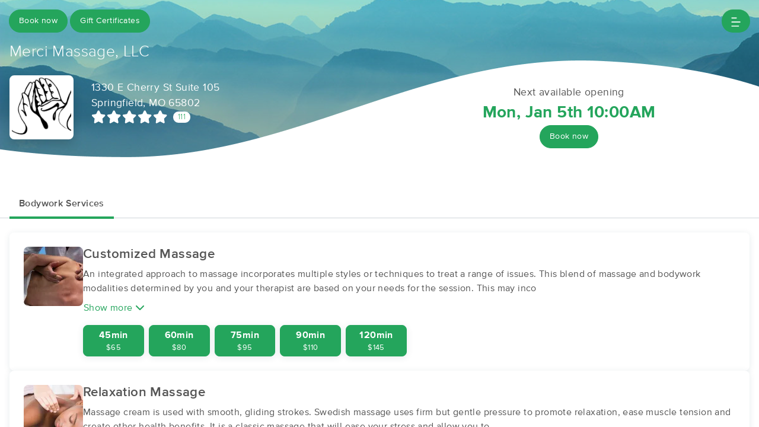

--- FILE ---
content_type: text/html; charset=utf-8
request_url: https://www.massagebook.com/therapists/MerciMassageLLC/services?src=external
body_size: 23289
content:
<!doctype html>
<html data-n-head-ssr lang="en" data-n-head="%7B%22lang%22:%7B%22ssr%22:%22en%22%7D%7D">
  <head >
    <meta data-n-head="ssr" charset="utf-8"><meta data-n-head="ssr" name="viewport" content="width=device-width, initial-scale=1"><meta data-n-head="ssr" name="Copyright" content="Copyright (c) 2013-2025 2Book, Inc."><meta data-n-head="ssr" name="author" content="MassageBook"><meta data-n-head="ssr" data-hid="charset" charset="utf-8"><meta data-n-head="ssr" data-hid="mobile-web-app-capable" name="mobile-web-app-capable" content="yes"><meta data-n-head="ssr" data-hid="apple-mobile-web-app-title" name="apple-mobile-web-app-title" content="MassageBook"><meta data-n-head="ssr" data-hid="og:type" name="og:type" property="og:type" content="website"><meta data-n-head="ssr" data-hid="og:title" name="og:title" property="og:title" content="MassageBook"><meta data-n-head="ssr" data-hid="og:site_name" name="og:site_name" property="og:site_name" content="MassageBook"><meta data-n-head="ssr" data-hid="description" name="description" content="Merci Massage, LLC massage services in Springfield MO. Merci."><meta data-n-head="ssr" data-hid="og:description" property="og:description" content="Merci Massage, LLC massage services in Springfield MO. Merci."><meta data-n-head="ssr" data-hid="twitter:image" name="twitter:image" content="https://images.massagebook.com/img50172275f6b6acddede22.90982890"><meta data-n-head="ssr" data-hid="og:image" property="og:image" content="https://images.massagebook.com/img50172275f6b6acddede22.90982890"><title>Book a massage with Merci Massage, LLC | Springfield MO 65802</title><link data-n-head="ssr" rel="icon" type="image/svg+xml" href="/pu/favicon.svg"><link data-n-head="ssr" rel="shortcut icon" type="image/svg+xml" href="/pu/favicon.svg"><link data-n-head="ssr" data-hid="shortcut-icon" rel="shortcut icon" href="/pu/icon/android-icon-192x192-massagebook.png"><link data-n-head="ssr" data-hid="apple-touch-icon" rel="apple-touch-icon" href="/pu/icon/favicon-16x16-massagebook.png" sizes="16x16"><link data-n-head="ssr" rel="manifest" href="/_nuxt/manifest.02c7e5d7.json" data-hid="manifest"><script data-n-head="ssr" data-hid="newrelic" type="text/javascript"></script><script data-n-head="ssr" src="https://ws.sharethis.com/button/buttons.js?publisher=10cdefbb-56c7-4542-9023-2e7775917cf2&amp;_=1614261654247" defer></script><script data-n-head="ssr" vmid="google-maps-api" data-hid="google-maps-api" src="https://maps.googleapis.com/maps/api/js?key=AIzaSyBYak6rZIehR-WrEhXdYbJwgZa1cXC802A&amp;libraries=places&amp;language=en" async onload="this.__vm_l=1"></script><script data-n-head="ssr" data-hid="gtm-script">if(!window._gtm_init){window._gtm_init=1;(function(w,n,d,m,e,p){w[d]=(w[d]==1||n[d]=='yes'||n[d]==1||n[m]==1||(w[e]&&w[e][p]&&w[e][p]()))?1:0})(window,navigator,'doNotTrack','msDoNotTrack','external','msTrackingProtectionEnabled');(function(w,d,s,l,x,y){w[x]={};w._gtm_inject=function(i){if(w.doNotTrack||w[x][i])return;w[x][i]=1;w[l]=w[l]||[];w[l].push({'gtm.start':new Date().getTime(),event:'gtm.js'});var f=d.getElementsByTagName(s)[0],j=d.createElement(s);j.async=true;j.src='https://www.googletagmanager.com/gtm.js?id='+i;f.parentNode.insertBefore(j,f);};w[y]('GTM-K8VKDB')})(window,document,'script','dataLayer','_gtm_ids','_gtm_inject')}</script><script data-n-head="ssr" vmid="secureprivacy" src="https://app.secureprivacy.ai/script/626a237839318bab50346b0c.js"></script><script data-n-head="ssr" data-hid="structure-data" type="application/ld+json">{"@context":"https://www.schema.org","@type":"DaySpa","name":"Merci Massage, LLC","url":"https://www.massagebook.com/therapists/MerciMassageLLC","address":{"@type":"PostalAddress","streetAddress":"1330 E Cherry St, Suite 105","addressLocality":"Springfield","addressRegion":"MO","postalCode":"65802"},"contactPoint":{"@type":"ContactPoint","telephone":"(417) 812-6210"}}</script><link rel="preload" href="/_nuxt/ad8df5a.js" as="script"><link rel="preload" href="/_nuxt/9d330c4.js" as="script"><link rel="preload" href="/_nuxt/css/e22f7b6.css" as="style"><link rel="preload" href="/_nuxt/c215659.js" as="script"><link rel="preload" href="/_nuxt/css/437bfad.css" as="style"><link rel="preload" href="/_nuxt/d2fc772.js" as="script"><link rel="stylesheet" href="/_nuxt/css/e22f7b6.css"><link rel="stylesheet" href="/_nuxt/css/437bfad.css">
  </head>
  <body >
    <noscript data-n-head="ssr" data-hid="gtm-noscript" data-pbody="true"><iframe src="https://www.googletagmanager.com/ns.html?id=GTM-K8VKDB&" height="0" width="0" style="display:none;visibility:hidden" title="gtm"></iframe></noscript><div data-server-rendered="true" id="__nuxt"><!----><div id="__layout"><div id="app-layout" data-v-312c29fe><div class="app-container" data-v-312c29fe><div class="h-100" data-v-312c29fe><div data-fetch-key="DetailsLayout:0" class="h-100" data-v-6d4d970d><div class="business-theme" data-v-38c091e4 data-v-6d4d970d data-v-6d4d970d><div class="business-theme__container" style="--mb-business-theme-color:36, 165, 92;--mb-business-theme-color-darken:#186e3d;--mb-business-theme-color-lighten:#48ffb8;--mb-business-theme-text-color:255, 255, 255;" data-v-38c091e4 data-v-6d4d970d><div data-v-787b0a73 data-v-6d4d970d><div data-testid="nav-container" class="nav__container position-fixed z-top" data-v-787b0a73><div class="container-xl" data-v-787b0a73><div class="row justify-content-between py-3" data-v-787b0a73><div class="col d-flex" data-v-787b0a73><div data-testid="booknow-button" data-v-787b0a73><div data-testid="book-now-route-button" data-v-b77ceae8 data-v-4f59d81b data-v-787b0a73><a href="/therapists/MerciMassageLLC/services?src=external" aria-current="page" disabled="disabled" class="btn text-nowrap text-truncate width-100--mobile router-link-exact-active router-link-active btn-sm w-auto py-2 px-3 btn-primary rounded-pill" data-v-4f59d81b>Book now</a></div> <!----></div> <div data-testid="gift-certificates" class="ml-1" data-v-b77ceae8 data-v-787b0a73><a href="/therapists/MerciMassageLLC/gift-certificates?src=external" class="btn btn-primary btn-sm text-nowrap text-truncate py-2 px-3 width-100--mobile rounded-pill" data-v-787b0a73>
                                Gift Certificates
                            </a></div> <!----></div> <div class="col d-flex justify-content-end" data-v-787b0a73><button class="btn btn-primary border-0 rounded-pill px-3" data-v-787b0a73 data-v-787b0a73><svg xmlns="http://www.w3.org/2000/svg" width="16" height="16" viewBox="0 0 25 25" ariaLabelledby="IconHamburger" role="presentation" data-v-787b0a73><title id="IconHamburger" lang="en">IconHamburger</title> <g fill="currentColor"><path fill-rule="evenodd" clip-rule="evenodd" d="M0.625 23.4267C0.625 22.6903 1.11342 22.0933 1.71591 22.0933H19.6553C20.2578 22.0933 20.7462 22.6903 20.7462 23.4267C20.7462 24.1631 20.2578 24.76 19.6553 24.76H1.71591C1.11342 24.76 0.625 24.1631 0.625 23.4267Z"></path> <path fill-rule="evenodd" clip-rule="evenodd" d="M0.625 12.76C0.625 12.0236 1.11342 11.4267 1.71591 11.4267H23.5341C24.1366 11.4267 24.625 12.0236 24.625 12.76C24.625 13.4964 24.1366 14.0933 23.5341 14.0933H1.71591C1.11342 14.0933 0.625 13.4964 0.625 12.76Z"></path> <path fill-rule="evenodd" clip-rule="evenodd" d="M0.625 2.09334C0.625 1.35696 1.11342 0.76001 1.71591 0.76001H13.8371C14.4396 0.76001 14.928 1.35696 14.928 2.09334C14.928 2.82972 14.4396 3.42668 13.8371 3.42668H1.71591C1.11342 3.42668 0.625 2.82972 0.625 2.09334Z"></path></g></svg></button></div></div> <!----></div></div> <div data-v-787b0a73></div></div> <main data-v-38c091e4 data-v-6d4d970d><section data-v-38c091e4 data-v-6d4d970d><div data-v-05842f5e data-v-6d4d970d><div data-testid="bg-container" class="position-relative bg__container" data-v-05842f5e><div data-testid="bg-image-container" class="absolute-inset min-height-400" data-v-05842f5e><img src="https://images.massagebook.com/mbhome/default-11-1200-min.jpg.webp" alt="background image" data-test="image" class="img-fit img-fluid" style="width:100%;height:100%;" data-v-2cacf216 data-v-05842f5e></div> <div data-testid="bg-gradient" class="bg--gradient absolute-inset opacity-35 min-height-400" data-v-05842f5e></div> <div data-testid="divider" class="absolute-inset bg--divider bg--has-timeslot" data-v-05842f5e></div> <div class="container-xl px-3 position-relative" data-v-05842f5e><div class="py-4 mb-4" data-v-05842f5e></div> <div class="row" data-v-05842f5e><h1 class="col fs-165rem font-weight-300 text-white mb-3" data-v-05842f5e>
                    Merci Massage, LLC
                </h1></div> <div class="row" data-v-05842f5e><div class="py-2 col-lg-6" data-v-54539624 data-v-05842f5e><div class="row" data-v-54539624><div data-testid="primary-photo" class="col-auto" data-v-54539624><div class="border-25em bg-white overflow-hidden rounded shadow" data-v-a958e4d2 data-v-54539624><div class="hover cursor-pointer" data-v-a958e4d2><div class="hover__show" data-v-a958e4d2><i aria-hidden="true" class="text-white fs-200em opacity-95 fa fa-search-plus" data-v-7492e7eb data-v-a958e4d2></i></div> <img src="https://images.massagebook.com/img50172275f6b6acddede22.90982890.webp" alt="business image" data-test="image" class="img-fit" style="width:6.25em;height:6.25em;" data-v-2cacf216 data-v-a958e4d2></div> <DIV class="v-portal" style="display:none;" data-v-a958e4d2></DIV></div></div> <div class="col col-sm-auto py-2" data-v-54539624><div data-testid="show-address" class="text-white font-weight-400 fs-110rem" data-v-b77ceae8 data-v-e849d4b4 data-v-54539624><a href="https://www.google.com/maps/search/?api=1&amp;query=1330+E+Cherry+St+Suite+105%2CSpringfield%2C+MO+65802" target="_blank" data-testid="map-link" class="d-inline-block text-inherit" data-v-b77ceae8 data-v-e849d4b4><div data-testid="first-address-line" data-v-b77ceae8 data-v-e849d4b4>1330 E Cherry St Suite 105</div> <div data-v-b77ceae8 data-v-e849d4b4>Springfield, MO 65802</div></a></div> <div data-testid="reviews-rating" data-v-b77ceae8 data-v-54539624><a href="/therapists/MerciMassageLLC/reviews?src=external" data-v-54539624><div class="d-inline-flex align-items-center" data-v-54539624><div aria-label="rating" class="d-inline-flex align-items-center mr-2 fivestars-fill--override" data-v-7c25dd4f data-v-54539624><div aria-label="4.96 out of 5 stars" role="img" class="fivestars fa fivestars--large" data-v-7c25dd4f><div class="fivestars-fill fa" style="width:99.2%;" data-v-7c25dd4f></div></div> <!----></div> <div class="d-inline-block bg-white fs-80rem rounded-pill px-2" data-v-54539624>
                                111
                            </div></div></a></div></div></div></div> <div data-testid="business-availability" class="col-lg-6 pt-4 mt-4 mt-sm-0" data-v-05842f5e><div class="row" data-v-05842f5e><div class="col text-center"><div data-testid="show-next-available"><div class="font-weight-400 fs-110rem">Next available opening</div> <div class="font-weight-700 fs-175rem text-primary">Mon, Jan 5th 10:00AM</div></div> <div data-testid="booking-button"><div data-testid="business-availability-book-now-button" data-v-b77ceae8 data-v-4f59d81b><a href="/therapists/MerciMassageLLC/services?src=external" aria-current="page" disabled="disabled" class="btn text-nowrap text-truncate width-100--mobile router-link-exact-active router-link-active w-auto btn-sm py-2 px-3 btn-primary rounded-pill" data-v-4f59d81b>
                Book now
            </a></div> <!----></div></div></div></div></div></div></div></div> <div class="container-xl px-0 position-relative" data-v-38c091e4 data-v-6d4d970d><div hide-primary-photo="" businessSlug="MerciMassageLLC" data-fetch-key="0" class="mt-md-3 pt-4 px-3" data-v-6d4d970d data-v-6d4d970d><div><div><!----> <div class="tabs-container" data-v-23f6c468 data-v-17306930><ul class="nav avoid-tab-action nav-tabs--underline nav-tabs nav-theme--blue bg-white" data-v-23f6c468><div class="d-none d-md-flex flex-wrap" data-v-23f6c468 data-v-17306930><li data-testid="product-tab-Bodywork" class="nav-item text-nowrap" data-v-932b6070 data-v-17306930><a href="javascript: void(0)" class="nav-link active" data-v-932b6070><span class="nav-link-content" data-v-932b6070>
            Bodywork Services
        </span></a></li> <!----></div> <div class="dropdown b-dropdown d-md-none w-100 mb-2 btn-group" data-v-5c4b49fc data-v-17306930><!----><button aria-haspopup="menu" aria-expanded="false" type="button" class="btn dropdown-toggle btn-gray p-0 rounded bg-white btn-lg dropdown-toggle-no-caret"><div class="dropdown--btn btn btn-lg rounded-0 bg-light d-flex align-items-center justify-content-between" data-v-17306930><span class="text-truncate" data-v-17306930>
                        Bodywork
                    </span> <i aria-hidden="true" class="fa fa-chevron-down" data-v-17306930></i></div></button><ul role="menu" tabindex="-1" class="dropdown-menu w-100 shadow dropdown--menu">  <li role="presentation" data-v-17306930><a role="menuitem" href="#" target="_self" class="dropdown-item">
                Bodywork
            </a></li> <!----></ul></div></ul> <div class="tab-content" data-v-23f6c468> <div data-testid="product-tab-content-Bodywork" class="tab-pane d-flex flex-column gap-3 content-container border-sm-top active" style="transition-duration:75ms;" data-v-17306930><div data-testid="service-item-8071940aaf42a9e7b7b97f82ce7a0e8c" class="d-flex gap-4 bg-white rounded shadow-sm p-3 p-sm-4" data-v-09774335><div data-v-697ada9a data-v-09774335><img src="https://images.massagebook.com/img6571e4487e4436.91437111.webp" alt="service image" class="img-fluid rounded service-icon" data-v-697ada9a></div> <div class="w-100" data-v-09774335><h4 class="font-weight-bold fs-140rem" data-v-09774335>Customized Massage</h4> <!----> <div class="d-sm-none font-weight-normal mb-3" data-v-09774335><button data-testid="toggle-details-button" class="btn btn-link font-weight-600 p-0" data-v-09774335>
                View details
            </button></div> <div class="d-none d-sm-block font-weight-normal mb-3" data-v-09774335><div data-v-1715be74 data-v-09774335><div data-testid="text-container" data-v-1715be74>
        An integrated approach to massage incorporates multiple styles or techniques to treat a range of issues. This blend of massage and bodywork modalities determined by you and your therapist are based on your needs for the session. This may inco
    </div> <button data-testid="action-btn" class="d-block btn btn-link text-primary p-0 mt-2" data-v-1715be74>
        Show more
        <i aria-hidden="true" data-testid="action-icon" class="fa fa-chevron-down" data-v-1715be74></i></button></div></div> <div class="items-container w-100" data-v-09774335><div data-testid="service-duration-875828" data-v-09774335><div data-testid="book-now-route-button" data-v-b77ceae8 data-v-4f59d81b data-v-09774335><a href="/business/11384934/booking/?src=external&amp;service_id=875828&amp;ncf_source=friendly_url" disabled="disabled" class="btn text-nowrap text-truncate width-100--mobile d-flex flex-column align-items-center justify-content-center shadow-sm py-1 btn-lg btn-primary rounded" data-v-4f59d81b><span data-testid="duration" class="font-weight-700 fs-100rem m-0" data-v-09774335>
                        45min
                    </span> <span data-testid="price" class="fs-80rem m-0" data-v-09774335>
                        $65
                    </span></a></div> <!----></div><div data-testid="service-duration-875829" data-v-09774335><div data-testid="book-now-route-button" data-v-b77ceae8 data-v-4f59d81b data-v-09774335><a href="/business/11384934/booking/?src=external&amp;service_id=875829&amp;ncf_source=friendly_url" disabled="disabled" class="btn text-nowrap text-truncate width-100--mobile d-flex flex-column align-items-center justify-content-center shadow-sm py-1 btn-lg btn-primary rounded" data-v-4f59d81b><span data-testid="duration" class="font-weight-700 fs-100rem m-0" data-v-09774335>
                        60min
                    </span> <span data-testid="price" class="fs-80rem m-0" data-v-09774335>
                        $80
                    </span></a></div> <!----></div><div data-testid="service-duration-875830" data-v-09774335><div data-testid="book-now-route-button" data-v-b77ceae8 data-v-4f59d81b data-v-09774335><a href="/business/11384934/booking/?src=external&amp;service_id=875830&amp;ncf_source=friendly_url" disabled="disabled" class="btn text-nowrap text-truncate width-100--mobile d-flex flex-column align-items-center justify-content-center shadow-sm py-1 btn-lg btn-primary rounded" data-v-4f59d81b><span data-testid="duration" class="font-weight-700 fs-100rem m-0" data-v-09774335>
                        75min
                    </span> <span data-testid="price" class="fs-80rem m-0" data-v-09774335>
                        $95
                    </span></a></div> <!----></div><div data-testid="service-duration-875831" data-v-09774335><div data-testid="book-now-route-button" data-v-b77ceae8 data-v-4f59d81b data-v-09774335><a href="/business/11384934/booking/?src=external&amp;service_id=875831&amp;ncf_source=friendly_url" disabled="disabled" class="btn text-nowrap text-truncate width-100--mobile d-flex flex-column align-items-center justify-content-center shadow-sm py-1 btn-lg btn-primary rounded" data-v-4f59d81b><span data-testid="duration" class="font-weight-700 fs-100rem m-0" data-v-09774335>
                        90min
                    </span> <span data-testid="price" class="fs-80rem m-0" data-v-09774335>
                        $110
                    </span></a></div> <!----></div><div data-testid="service-duration-1103578" data-v-09774335><div data-testid="book-now-route-button" data-v-b77ceae8 data-v-4f59d81b data-v-09774335><a href="/business/11384934/booking/?src=external&amp;service_id=1103578&amp;ncf_source=friendly_url" disabled="disabled" class="btn text-nowrap text-truncate width-100--mobile d-flex flex-column align-items-center justify-content-center shadow-sm py-1 btn-lg btn-primary rounded" data-v-4f59d81b><span data-testid="duration" class="font-weight-700 fs-100rem m-0" data-v-09774335>
                        120min
                    </span> <span data-testid="price" class="fs-80rem m-0" data-v-09774335>
                        $145
                    </span></a></div> <!----></div></div></div></div><div data-testid="service-item-02030df1eb81d0d93beed0c965a665b9" class="d-flex gap-4 bg-white rounded shadow-sm p-3 p-sm-4" data-v-09774335><div data-v-697ada9a data-v-09774335><img src="https://images.massagebook.com/img6571e44dc71211.44049320.webp" alt="service image" class="img-fluid rounded service-icon" data-v-697ada9a></div> <div class="w-100" data-v-09774335><h4 class="font-weight-bold fs-140rem" data-v-09774335>Relaxation Massage</h4> <!----> <div class="d-sm-none font-weight-normal mb-3" data-v-09774335><button data-testid="toggle-details-button" class="btn btn-link font-weight-600 p-0" data-v-09774335>
                View details
            </button></div> <div class="d-none d-sm-block font-weight-normal mb-3" data-v-09774335><div data-v-1715be74 data-v-09774335><div data-testid="text-container" data-v-1715be74>
        Massage cream is used with smooth, gliding strokes. Swedish massage uses firm but gentle pressure to promote relaxation, ease muscle tension and create other health benefits. It is a classic massage that will ease your stress and allow you to
    </div> <button data-testid="action-btn" class="d-block btn btn-link text-primary p-0 mt-2" data-v-1715be74>
        Show more
        <i aria-hidden="true" data-testid="action-icon" class="fa fa-chevron-down" data-v-1715be74></i></button></div></div> <div class="items-container w-100" data-v-09774335><div data-testid="service-duration-926144" data-v-09774335><div data-testid="book-now-route-button" data-v-b77ceae8 data-v-4f59d81b data-v-09774335><a href="/business/11384934/booking/?src=external&amp;service_id=926144&amp;ncf_source=friendly_url" disabled="disabled" class="btn text-nowrap text-truncate width-100--mobile d-flex flex-column align-items-center justify-content-center shadow-sm py-1 btn-lg btn-primary rounded" data-v-4f59d81b><span data-testid="duration" class="font-weight-700 fs-100rem m-0" data-v-09774335>
                        30min
                    </span> <span data-testid="price" class="fs-80rem m-0" data-v-09774335>
                        $55
                    </span></a></div> <!----></div><div data-testid="service-duration-875822" data-v-09774335><div data-testid="book-now-route-button" data-v-b77ceae8 data-v-4f59d81b data-v-09774335><a href="/business/11384934/booking/?src=external&amp;service_id=875822&amp;ncf_source=friendly_url" disabled="disabled" class="btn text-nowrap text-truncate width-100--mobile d-flex flex-column align-items-center justify-content-center shadow-sm py-1 btn-lg btn-primary rounded" data-v-4f59d81b><span data-testid="duration" class="font-weight-700 fs-100rem m-0" data-v-09774335>
                        45min
                    </span> <span data-testid="price" class="fs-80rem m-0" data-v-09774335>
                        $65
                    </span></a></div> <!----></div><div data-testid="service-duration-875823" data-v-09774335><div data-testid="book-now-route-button" data-v-b77ceae8 data-v-4f59d81b data-v-09774335><a href="/business/11384934/booking/?src=external&amp;service_id=875823&amp;ncf_source=friendly_url" disabled="disabled" class="btn text-nowrap text-truncate width-100--mobile d-flex flex-column align-items-center justify-content-center shadow-sm py-1 btn-lg btn-primary rounded" data-v-4f59d81b><span data-testid="duration" class="font-weight-700 fs-100rem m-0" data-v-09774335>
                        60min
                    </span> <span data-testid="price" class="fs-80rem m-0" data-v-09774335>
                        $80
                    </span></a></div> <!----></div><div data-testid="service-duration-875832" data-v-09774335><div data-testid="book-now-route-button" data-v-b77ceae8 data-v-4f59d81b data-v-09774335><a href="/business/11384934/booking/?src=external&amp;service_id=875832&amp;ncf_source=friendly_url" disabled="disabled" class="btn text-nowrap text-truncate width-100--mobile d-flex flex-column align-items-center justify-content-center shadow-sm py-1 btn-lg btn-primary rounded" data-v-4f59d81b><span data-testid="duration" class="font-weight-700 fs-100rem m-0" data-v-09774335>
                        75min
                    </span> <span data-testid="price" class="fs-80rem m-0" data-v-09774335>
                        $95
                    </span></a></div> <!----></div><div data-testid="service-duration-875833" data-v-09774335><div data-testid="book-now-route-button" data-v-b77ceae8 data-v-4f59d81b data-v-09774335><a href="/business/11384934/booking/?src=external&amp;service_id=875833&amp;ncf_source=friendly_url" disabled="disabled" class="btn text-nowrap text-truncate width-100--mobile d-flex flex-column align-items-center justify-content-center shadow-sm py-1 btn-lg btn-primary rounded" data-v-4f59d81b><span data-testid="duration" class="font-weight-700 fs-100rem m-0" data-v-09774335>
                        90min
                    </span> <span data-testid="price" class="fs-80rem m-0" data-v-09774335>
                        $110
                    </span></a></div> <!----></div><div data-testid="service-duration-1103579" data-v-09774335><div data-testid="book-now-route-button" data-v-b77ceae8 data-v-4f59d81b data-v-09774335><a href="/business/11384934/booking/?src=external&amp;service_id=1103579&amp;ncf_source=friendly_url" disabled="disabled" class="btn text-nowrap text-truncate width-100--mobile d-flex flex-column align-items-center justify-content-center shadow-sm py-1 btn-lg btn-primary rounded" data-v-4f59d81b><span data-testid="duration" class="font-weight-700 fs-100rem m-0" data-v-09774335>
                        120min
                    </span> <span data-testid="price" class="fs-80rem m-0" data-v-09774335>
                        $145
                    </span></a></div> <!----></div></div></div></div><div data-testid="service-item-b360d34c4b552a9de0f2d1a0b92acfa2" class="d-flex gap-4 bg-white rounded shadow-sm p-3 p-sm-4" data-v-09774335><div data-v-697ada9a data-v-09774335><img src="https://images.massagebook.com/img5f5a59a16ac9a7.73682546.webp" alt="service image" class="img-fluid rounded service-icon" data-v-697ada9a></div> <div class="w-100" data-v-09774335><h4 class="font-weight-bold fs-140rem" data-v-09774335>Prenatal Massage</h4> <!----> <div class="d-sm-none font-weight-normal mb-3" data-v-09774335><button data-testid="toggle-details-button" class="btn btn-link font-weight-600 p-0" data-v-09774335>
                View details
            </button></div> <div class="d-none d-sm-block font-weight-normal mb-3" data-v-09774335><div data-v-1715be74 data-v-09774335><div data-testid="text-container" data-v-1715be74>
        Prenatal Massage is a special type of massage therapy tailored specifically to the special needs of expecting women. Specially-designed cushions, and side-lying postures are used to prevent putting pressure on the abdomen. Many women find tha
    </div> <button data-testid="action-btn" class="d-block btn btn-link text-primary p-0 mt-2" data-v-1715be74>
        Show more
        <i aria-hidden="true" data-testid="action-icon" class="fa fa-chevron-down" data-v-1715be74></i></button></div></div> <div class="items-container w-100" data-v-09774335><div data-testid="service-duration-875848" data-v-09774335><div data-testid="book-now-route-button" data-v-b77ceae8 data-v-4f59d81b data-v-09774335><a href="/business/11384934/booking/?src=external&amp;service_id=875848&amp;ncf_source=friendly_url" disabled="disabled" class="btn text-nowrap text-truncate width-100--mobile d-flex flex-column align-items-center justify-content-center shadow-sm py-1 btn-lg btn-primary rounded" data-v-4f59d81b><span data-testid="duration" class="font-weight-700 fs-100rem m-0" data-v-09774335>
                        30min
                    </span> <span data-testid="price" class="fs-80rem m-0" data-v-09774335>
                        $55
                    </span></a></div> <!----></div><div data-testid="service-duration-1415370" data-v-09774335><div data-testid="book-now-route-button" data-v-b77ceae8 data-v-4f59d81b data-v-09774335><a href="/business/11384934/booking/?src=external&amp;service_id=1415370&amp;ncf_source=friendly_url" disabled="disabled" class="btn text-nowrap text-truncate width-100--mobile d-flex flex-column align-items-center justify-content-center shadow-sm py-1 btn-lg btn-primary rounded" data-v-4f59d81b><span data-testid="duration" class="font-weight-700 fs-100rem m-0" data-v-09774335>
                        45min
                    </span> <span data-testid="price" class="fs-80rem m-0" data-v-09774335>
                        $65
                    </span></a></div> <!----></div><div data-testid="service-duration-1415371" data-v-09774335><div data-testid="book-now-route-button" data-v-b77ceae8 data-v-4f59d81b data-v-09774335><a href="/business/11384934/booking/?src=external&amp;service_id=1415371&amp;ncf_source=friendly_url" disabled="disabled" class="btn text-nowrap text-truncate width-100--mobile d-flex flex-column align-items-center justify-content-center shadow-sm py-1 btn-lg btn-primary rounded" data-v-4f59d81b><span data-testid="duration" class="font-weight-700 fs-100rem m-0" data-v-09774335>
                        60min
                    </span> <span data-testid="price" class="fs-80rem m-0" data-v-09774335>
                        $80
                    </span></a></div> <!----></div></div></div></div><div data-testid="service-item-3f22762ff913b0d06aed41a82b4d14c9" class="d-flex gap-4 bg-white rounded shadow-sm p-3 p-sm-4" data-v-09774335><div data-v-697ada9a data-v-09774335><img src="https://images.massagebook.com/img68eea1d3cdb700.45146868.webp" alt="service image" class="img-fluid rounded service-icon" data-v-697ada9a></div> <div class="w-100" data-v-09774335><h4 class="font-weight-bold fs-140rem" data-v-09774335>Deep Tissue</h4> <!----> <div class="d-sm-none font-weight-normal mb-3" data-v-09774335><button data-testid="toggle-details-button" class="btn btn-link font-weight-600 p-0" data-v-09774335>
                View details
            </button></div> <div class="d-none d-sm-block font-weight-normal mb-3" data-v-09774335><div data-v-1715be74 data-v-09774335><div data-testid="text-container" data-v-1715be74>
        Deep Tissue is a type of massage that uses slow and gradually deepening pressure to access the deeper layers of muscles, tendons, and connective tissues. More acute pressure may be applied to specific areas of tension such as the neck, should
    </div> <button data-testid="action-btn" class="d-block btn btn-link text-primary p-0 mt-2" data-v-1715be74>
        Show more
        <i aria-hidden="true" data-testid="action-icon" class="fa fa-chevron-down" data-v-1715be74></i></button></div></div> <div class="items-container w-100" data-v-09774335><div data-testid="service-duration-1382567" data-v-09774335><div data-testid="book-now-route-button" data-v-b77ceae8 data-v-4f59d81b data-v-09774335><a href="/business/11384934/booking/?src=external&amp;service_id=1382567&amp;ncf_source=friendly_url" disabled="disabled" class="btn text-nowrap text-truncate width-100--mobile d-flex flex-column align-items-center justify-content-center shadow-sm py-1 btn-lg btn-primary rounded" data-v-4f59d81b><span data-testid="duration" class="font-weight-700 fs-100rem m-0" data-v-09774335>
                        45min
                    </span> <span data-testid="price" class="fs-80rem m-0" data-v-09774335>
                        $85
                    </span></a></div> <!----></div><div data-testid="service-duration-875837" data-v-09774335><div data-testid="book-now-route-button" data-v-b77ceae8 data-v-4f59d81b data-v-09774335><a href="/business/11384934/booking/?src=external&amp;service_id=875837&amp;ncf_source=friendly_url" disabled="disabled" class="btn text-nowrap text-truncate width-100--mobile d-flex flex-column align-items-center justify-content-center shadow-sm py-1 btn-lg btn-primary rounded" data-v-4f59d81b><span data-testid="duration" class="font-weight-700 fs-100rem m-0" data-v-09774335>
                        60min
                    </span> <span data-testid="price" class="fs-80rem m-0" data-v-09774335>
                        $100
                    </span></a></div> <!----></div><div data-testid="service-duration-875838" data-v-09774335><div data-testid="book-now-route-button" data-v-b77ceae8 data-v-4f59d81b data-v-09774335><a href="/business/11384934/booking/?src=external&amp;service_id=875838&amp;ncf_source=friendly_url" disabled="disabled" class="btn text-nowrap text-truncate width-100--mobile d-flex flex-column align-items-center justify-content-center shadow-sm py-1 btn-lg btn-primary rounded" data-v-4f59d81b><span data-testid="duration" class="font-weight-700 fs-100rem m-0" data-v-09774335>
                        75min
                    </span> <span data-testid="price" class="fs-80rem m-0" data-v-09774335>
                        $115
                    </span></a></div> <!----></div><div data-testid="service-duration-875839" data-v-09774335><div data-testid="book-now-route-button" data-v-b77ceae8 data-v-4f59d81b data-v-09774335><a href="/business/11384934/booking/?src=external&amp;service_id=875839&amp;ncf_source=friendly_url" disabled="disabled" class="btn text-nowrap text-truncate width-100--mobile d-flex flex-column align-items-center justify-content-center shadow-sm py-1 btn-lg btn-primary rounded" data-v-4f59d81b><span data-testid="duration" class="font-weight-700 fs-100rem m-0" data-v-09774335>
                        90min
                    </span> <span data-testid="price" class="fs-80rem m-0" data-v-09774335>
                        $130
                    </span></a></div> <!----></div><div data-testid="service-duration-1103581" data-v-09774335><div data-testid="book-now-route-button" data-v-b77ceae8 data-v-4f59d81b data-v-09774335><a href="/business/11384934/booking/?src=external&amp;service_id=1103581&amp;ncf_source=friendly_url" disabled="disabled" class="btn text-nowrap text-truncate width-100--mobile d-flex flex-column align-items-center justify-content-center shadow-sm py-1 btn-lg btn-primary rounded" data-v-4f59d81b><span data-testid="duration" class="font-weight-700 fs-100rem m-0" data-v-09774335>
                        120min
                    </span> <span data-testid="price" class="fs-80rem m-0" data-v-09774335>
                        $165
                    </span></a></div> <!----></div></div></div></div></div></div></div></div></div></div></div></section> <!----> <section class="position-relative overflow-hidden bg-business-theme py-4" data-v-dab04b64 data-v-6d4d970d><div class="container-xl text-white my-2" data-v-dab04b64><div data-testid="divider" class="bg--divider" data-v-dab04b64><div class="absolute-inset bg--wave" data-v-dab04b64></div></div> <div class="row" data-v-dab04b64><div class="col fs-165em font-weight-300 line-height-120em py-2" data-v-dab04b64>
                Merci Massage, LLC
            </div></div> <div class="row" data-v-dab04b64><div class="py-2 col-lg-6 py-2" data-v-54539624 data-v-dab04b64><div class="row" data-v-54539624><div data-testid="primary-photo" class="col-auto" data-v-54539624><div class="border-25em bg-white overflow-hidden rounded shadow" data-v-a958e4d2 data-v-54539624><div class="hover cursor-pointer" data-v-a958e4d2><div class="hover__show" data-v-a958e4d2><i aria-hidden="true" class="text-white fs-200em opacity-95 fa fa-search-plus" data-v-7492e7eb data-v-a958e4d2></i></div> <img src="https://images.massagebook.com/img50172275f6b6acddede22.90982890.webp" alt="business image" data-test="image" class="img-fit" style="width:6.25em;height:6.25em;" data-v-2cacf216 data-v-a958e4d2></div> <DIV class="v-portal" style="display:none;" data-v-a958e4d2></DIV></div></div> <div class="col col-sm-auto py-2" data-v-54539624><div data-testid="show-address" class="text-white font-weight-400 fs-110rem" data-v-b77ceae8 data-v-e849d4b4 data-v-54539624><a href="https://www.google.com/maps/search/?api=1&amp;query=1330+E+Cherry+St+Suite+105%2CSpringfield%2C+MO+65802" target="_blank" data-testid="map-link" class="d-inline-block text-inherit" data-v-b77ceae8 data-v-e849d4b4><div data-testid="first-address-line" data-v-b77ceae8 data-v-e849d4b4>1330 E Cherry St Suite 105</div> <div data-v-b77ceae8 data-v-e849d4b4>Springfield, MO 65802</div></a></div> <div data-testid="reviews-rating" data-v-b77ceae8 data-v-54539624><a href="/therapists/MerciMassageLLC/reviews?src=external" data-v-54539624><div class="d-inline-flex align-items-center" data-v-54539624><div aria-label="rating" class="d-inline-flex align-items-center mr-2 fivestars-fill--override" data-v-7c25dd4f data-v-54539624><div aria-label="4.96 out of 5 stars" role="img" class="fivestars fa fivestars--large" data-v-7c25dd4f><div class="fivestars-fill fa" style="width:99.2%;" data-v-7c25dd4f></div></div> <!----></div> <div class="d-inline-block bg-white fs-80rem rounded-pill px-2" data-v-54539624>
                                111
                            </div></div></a></div></div></div></div> <div class="col-lg-6 py-2" data-v-dab04b64><div class="row" data-v-dab04b64><div class="col d-lg-flex flex-row-reverse align-content-center justify-content-end"><div data-testid="show-next-available" class="text-white mx-lg-3 my-2"><div class="font-weight-400 fs-110rem">Next available opening</div> <div class="font-weight-700 fs-175rem text-white">Mon, Jan 5th 10:00AM</div></div> <div data-testid="booking-button" class="d-lg-flex align-items-center"><div data-testid="business-availability-book-now-button" data-v-b77ceae8 data-v-4f59d81b><a href="/therapists/MerciMassageLLC/services?src=external" aria-current="page" disabled="disabled" class="btn text-nowrap text-truncate width-100--mobile router-link-exact-active router-link-active btn-white my-2 mr-lg-3 w-auto btn-sm py-2 px-3 btn-white rounded-pill" data-v-4f59d81b>
                Book now
            </a></div> <!----></div></div></div></div></div> <hr class="bg-white my-3" data-v-dab04b64> <div class="row flex-lg-row flex-column" data-v-dab04b64><div data-testid="working-hours" class="col mb-4 pb-2" data-v-dab04b64><div class="row flex-column flex-lg-row" data-v-dab04b64><div class="col-auto text-lg-center py-lg-2" data-v-dab04b64><svg xmlns="http://www.w3.org/2000/svg" width="5em" height="5em" viewBox="0 0 80 81" ariaLabelledby="IconClock" role="presentation" class="d-none d-lg-inline-block text-business-theme-on-primary-color mb-2" data-v-dab04b64><title id="IconClock" lang="en">IconClock</title> <g fill="currentColor"><path d="M38.75 16.3701C38.75 15.6795 39.3125 15.1201 40 15.1201C40.6875 15.1201 41.25 15.6795 41.25 16.3701V39.4482L55.6875 49.0732C56.2656 49.4639 56.4219 50.2451 56.0469 50.8076C55.6562 51.3857 54.875 51.542 54.3125 51.167L39.3125 41.167C38.9531 40.9326 38.6094 40.542 38.6094 40.1201L38.75 16.3701ZM40 0.120117C62.0938 0.120117 80 18.0264 80 40.1201C80 62.2139 62.0938 80.1201 40 80.1201C17.9062 80.1201 0 62.2139 0 40.1201C0 18.0264 17.9062 0.120117 40 0.120117ZM2.5 40.1201C2.5 60.8232 19.2969 77.6201 40 77.6201C60.7031 77.6201 77.5 60.8232 77.5 40.1201C77.5 19.417 60.7031 2.62012 40 2.62012C19.2969 2.62012 2.5 19.417 2.5 40.1201Z"></path></g></svg> <div class="fs-115em font-weight-bold" data-v-dab04b64>HOURS</div></div> <div class="working-hours--override col-auto py-2" data-v-347f3a72 data-v-dab04b64><h4 class="text-primary mb-3" data-v-347f3a72><i aria-hidden="true" class="fa-regular fa-clock-nine fs-110rem" data-v-347f3a72></i> Operating Hours</h4> <ul class="pl-4 mb-0" data-v-347f3a72><li data-v-347f3a72><div class="working-hours-grid" data-v-347f3a72><div class="font-weight-bold">
        Monday
    </div> <div class="font-weight-400 text-gray">
        By appointment only
    </div></div></li><li data-v-347f3a72><div class="working-hours-grid" data-v-347f3a72><div class="font-weight-bold">
        Tuesday
    </div> <div class="font-weight-400 text-danger">
        Closed
    </div></div></li><li data-v-347f3a72><div class="working-hours-grid" data-v-347f3a72><div class="font-weight-bold">
        Wednesday
    </div> <div class="font-weight-400 text-gray">
        By appointment only
    </div></div></li><li data-v-347f3a72><div class="working-hours-grid" data-v-347f3a72><div class="font-weight-bold">
        Thursday
    </div> <div class="font-weight-400 text-gray">
        By appointment only
    </div></div></li><li data-v-347f3a72><div class="working-hours-grid" data-v-347f3a72><div class="font-weight-bold">
        Friday
    </div> <div class="font-weight-400 text-gray">
        By appointment only
    </div></div></li><li data-v-347f3a72><div class="working-hours-grid" data-v-347f3a72><div class="font-weight-bold">
        Saturday
    </div> <div class="font-weight-400 text-gray">
        By appointment only
    </div></div></li><li data-v-347f3a72><div class="working-hours-grid" data-v-347f3a72><div class="font-weight-bold">
        Sunday
    </div> <div class="font-weight-400 text-gray">
        By appointment only
    </div></div></li></ul></div></div></div> <div data-testid="show-address" class="col mb-4 pb-2" data-v-dab04b64><div class="row flex-column flex-lg-row" data-v-dab04b64><div class="col-auto text-lg-center py-lg-2" data-v-dab04b64><svg xmlns="http://www.w3.org/2000/svg" width="5.625em" height="5em" viewBox="0 0 90 81" ariaLabelledby="IconMapLocation" role="presentation" class="d-none d-lg-inline-block text-business-theme-on-primary-color mb-2" data-v-dab04b64><title id="IconMapLocation" lang="en">IconMapLocation</title> <g fill="currentColor"><path d="M52.5 17.6301C52.5 21.7708 49.1406 25.1301 45 25.1301C40.8594 25.1301 37.5 21.7708 37.5 17.6301C37.5 13.4879 40.8594 10.1301 45 10.1301C49.1406 10.1301 52.5 13.4879 52.5 17.6301ZM45 12.6301C42.2344 12.6301 40 14.8692 40 17.6301C40 20.3958 42.2344 22.6301 45 22.6301C47.7656 22.6301 50 20.3958 50 17.6301C50 14.8692 47.7656 12.6301 45 12.6301ZM42.6875 48.7395C37.6719 42.6145 26.25 27.4114 26.25 18.8801C26.25 8.52544 34.6406 0.130127 45 0.130127C55.3594 0.130127 63.75 8.52544 63.75 18.8801C63.75 27.4114 52.3281 42.6145 47.3125 48.7395C46.1094 50.3801 43.8906 50.3801 42.6875 48.7395ZM59.5781 25.3176C60.6875 22.7083 61.25 20.5208 61.25 18.8801C61.25 9.90513 53.9688 2.63013 45 2.63013C36.0312 2.63013 28.75 9.90513 28.75 18.8801C28.75 20.5208 29.3125 22.7083 30.4219 25.3176C31.5 27.8801 33.0156 30.6614 34.7188 33.427C37.9844 38.9426 42.1563 44.2239 44.6406 47.177C44.8281 47.5676 45.1719 47.5676 45.3594 47.177C47.8437 44.2239 51.875 38.9426 55.2812 33.427C56.9844 30.6614 58.5 27.8801 59.5781 25.3176ZM66.5 28.2239C66.7031 27.7239 66.9219 27.1926 67.125 26.6614L83.2969 20.7864C86.5469 19.5989 90 22.0208 90 25.4895V66.2551C90 68.3489 88.6875 70.2395 86.7031 70.9583L61.6719 80.052C61.4219 80.1458 61.1406 80.1614 60.875 80.0676L28.7812 70.1926L6.70937 78.2239C3.44844 79.4114 0 76.9895 0 73.5208V32.7551C0 30.6614 1.31531 28.7708 3.29062 28.052L21.4531 21.4583C21.5938 22.2708 21.7656 23.0989 21.9844 23.9114L4.14531 30.4114C3.15781 30.7708 2.5 31.7083 2.5 32.7551V73.5208C2.5 75.2551 4.22344 76.4739 5.85469 75.8801L27.5 68.0051V46.2395C27.5 45.6926 28.0625 44.9895 28.75 44.9895C29.4375 44.9895 30 45.6926 30 46.2395V67.9583L60 77.1926V46.2395C60 45.6926 60.5625 44.9895 61.25 44.9895C61.9375 44.9895 62.5 45.6926 62.5 46.2395V77.0989L85.8594 68.5989C86.8438 68.2395 87.5 67.302 87.5 66.2551V25.4895C87.5 23.7551 85.6406 22.5364 84.1406 23.1301L65.7969 29.802C66.0312 29.2864 66.2656 28.7551 66.5 28.2239Z"></path></g></svg> <div class="fs-115em font-weight-bold" data-v-dab04b64>LOCATION</div></div> <div class="col-auto py-2" data-v-dab04b64><div class="mb-2 text-white font-weight-bold" data-v-b77ceae8 data-v-e849d4b4 data-v-dab04b64><a href="https://www.google.com/maps/search/?api=1&amp;query=1330+E+Cherry+St+Suite+105%2CSpringfield%2C+MO+65802" target="_blank" data-testid="map-link" class="d-inline-block text-inherit" data-v-b77ceae8 data-v-e849d4b4><div data-testid="first-address-line" data-v-b77ceae8 data-v-e849d4b4>1330 E Cherry St Suite 105</div> <div data-v-b77ceae8 data-v-e849d4b4>Springfield, MO 65802</div></a></div> <div data-v-b77ceae8 data-v-dab04b64><a href="https://www.google.com/maps/search/?api=1&amp;query=1330+E+Cherry+St+Suite+105%2CSpringfield%2C+MO+65802" target="_blank" data-testid="map-link" class="btn btn-outline-lighter-primary text-business-theme-on-primary-color py-1 rounded-pill" data-v-b77ceae8 data-v-dab04b64><span class="d-inline-flex align-items-center" data-v-b77ceae8 data-v-dab04b64>
                                    Map it!<i aria-hidden="true" class="mdi mdi-map-marker-outline fs-125em ml-1" data-v-b77ceae8 data-v-dab04b64></i></span></a></div></div></div></div></div> <div class="row flex-lg-row flex-column" data-v-dab04b64><div data-testid="business-phone" class="col mb-4 pb-2" data-v-dab04b64><div class="row flex-column flex-lg-row" data-v-dab04b64><div class="col-auto text-lg-center py-lg-2" data-v-dab04b64><svg xmlns="http://www.w3.org/2000/svg" width="3.125em" height="5em" viewBox="0 0 50 81" ariaLabelledby="IconMobilePhone" role="presentation" class="d-none d-lg-inline-block text-business-theme-on-primary-color mb-2" data-v-dab04b64><title id="IconMobilePhone" lang="en">IconMobilePhone</title> <g fill="currentColor"><path d="M7.5 80.1401H42.5C46.6406 80.1401 50 76.7808 50 72.6401V7.64014C50 3.49951 46.6406 0.140137 42.5 0.140137H7.5C3.35938 0.140137 0 3.49951 0 7.64014V72.6401C0 76.7808 3.35938 80.1401 7.5 80.1401ZM2.5 7.64014C2.5 4.88389 4.74375 2.64014 7.5 2.64014H42.5C45.2562 2.64014 47.5 4.88389 47.5 7.64014V72.6401C47.5 75.3964 45.2562 77.6401 42.5 77.6401H7.5C4.74375 77.6401 2.5 75.3964 2.5 72.6401V7.64014ZM17.5 71.3901H32.5C33.1884 71.3901 33.75 70.8311 33.75 70.1401C33.75 69.4492 33.1884 68.8901 32.5 68.8901H17.5C16.8116 68.8901 16.25 69.4492 16.25 70.1401C16.25 70.8311 16.8125 71.3901 17.5 71.3901Z"></path></g></svg> <div class="fs-115em font-weight-bold" data-v-dab04b64>CALL</div></div> <div class="col-auto py-2" data-v-dab04b64><div class="text-white font-weight-bold mb-2" data-v-dab04b64>(417) 812-6210</div> <div data-v-b77ceae8 data-v-dab04b64><a href="tel:4178126210" class="btn btn-outline-lighter-primary text-business-theme-on-primary-color py-1 rounded-pill" data-v-b77ceae8 data-v-dab04b64><span class="d-inline-flex align-items-center" data-v-b77ceae8 data-v-dab04b64>
                                    Call <i aria-hidden="true" class="mdi mdi-cellphone-wireless fs-125em ml-1" data-v-b77ceae8 data-v-dab04b64></i></span></a></div></div></div></div> <div data-testid="has-social-links" class="col mb-4 pb-2" data-v-dab04b64><div class="row flex-column flex-lg-row" data-v-dab04b64><div class="col-auto text-lg-center py-lg-2" data-v-dab04b64><svg xmlns="http://www.w3.org/2000/svg" width="5em" height="4.25em" viewBox="0 0 80 70" ariaLabelledby="IconHeart" role="presentation" class="d-none d-lg-inline-block text-business-theme-on-primary-color mb-2" data-v-dab04b64><title id="IconHeart" lang="en">IconHeart</title> <g fill="currentColor"><path d="M40 11.6503L42.2188 8.86901C46.8906 2.86901 54.7031 -0.0669287 62.2812 1.19713C72.5 2.90182 80 11.744 80 22.119V23.9784C80 30.4628 77.3125 36.6659 72.5625 41.0878L44.3281 67.4471C43.1562 68.5409 41.6094 69.1503 40 69.1503C38.3906 69.1503 36.8438 68.5409 35.6719 67.4471L7.43594 41.0878C2.69219 36.6659 0 30.4628 0 23.9784V22.119C0 11.744 7.49688 2.90182 17.7188 1.19713C25.2969 -0.0669287 32.9688 2.86745 37.7812 8.86901L40 11.6503ZM40 15.6503L35.8281 10.4315C31.5938 5.13776 24.8281 2.5487 18.1406 3.66276C9.1125 5.16588 2.5 12.9784 2.5 22.119V23.9784C2.5 29.6346 4.90469 35.3065 9.14219 39.2596L37.375 65.619C38.0938 66.2753 39.0312 66.6503 40 66.6503C40.9688 66.6503 41.9062 66.2753 42.625 65.619L70.8594 39.2596C75.0938 35.3065 77.5 29.6346 77.5 23.9784V22.119C77.5 12.9784 70.8906 5.16588 61.8594 3.66276C55.1719 2.5487 48.4063 5.13776 44.1719 10.4315L40 15.6503Z"></path></g></svg> <div class="fs-115em font-weight-bold" data-v-dab04b64>FOLLOW</div></div> <div class="col-auto py-2 d-flex align-items-center" data-v-dab04b64><span data-testid="has-social-facebook" data-v-b77ceae8 data-v-dab04b64><a href="https://www.facebook.com/MerciMassageLLC" target="_blank" class="btn btn-outline-lighter-primary text-business-theme-on-primary-color fs-150em mx-1 icon d-flex align-items-center justify-content-center" data-v-b77ceae8 data-v-dab04b64><i aria-hidden="true" class="fa-brands fa-facebook" data-v-b77ceae8 data-v-dab04b64></i></a></span> <!----> <!----> <!----> <span data-testid="has-social-website" data-v-b77ceae8 data-v-dab04b64><a href="http://www.mercimassage417.com" target="_blank" class="btn btn-outline-lighter-primary text-business-theme-on-primary-color fs-150em mx-1 icon d-flex align-items-center justify-content-center" data-v-b77ceae8 data-v-dab04b64><i aria-hidden="true" class="fa-regular fa-laptop" data-v-b77ceae8 data-v-dab04b64></i></a></span></div></div></div></div></div></section></main> <footer class="bg-business-theme overlay" data-v-4b1d1b58 data-v-6d4d970d><div class="container-fluid text-center text-md-left text-white py-5 py-md-3 fs-85em" data-v-4b1d1b58><div class="row" data-v-4b1d1b58><div class="col-md-6 mb-3 mb-md-0" data-v-4b1d1b58><svg xmlns="http://www.w3.org/2000/svg" height="24" viewBox="0 0 1000 205" ariaLabelledby="Massage Therapy &amp; Online Booking - MassageBook" role="presentation" data-v-4b1d1b58><title id="Massage-Therapy &amp; Online Booking - MassageBook" lang="en">Massage Therapy &amp; Online Booking - MassageBook</title> <g fill="currentColor"><g id="MbLogo"><g id="Text"><path id="Fill-1" d="M203.58,71.18h14.61V77a30.86,30.86,0,0,1,7.21-6,17.51,17.51,0,0,1,8-1.62q10.71,0,17,9.35A22,22,0,0,1,269,69.43q21.36,0,21.36,25.91v39.1H275.67V99.3q0-9.09-2.21-12.85T266,82.61q-6,0-8.8,4.55t-2.76,14.61v32.67H239.75V99.5q0-16.89-9.74-16.89-6.16,0-9,4.62t-2.83,14.54v32.67H203.58Z" fill="#FFFFFF"></path> <path id="Fill-3" d="M318.07,102.62q0,9.09,4.87,14.8a16,16,0,0,0,12.6,5.78,16.78,16.78,0,0,0,13.12-5.58q5-5.79,5-14.68t-5-14.67a16.52,16.52,0,0,0-13-5.66,16.17,16.17,0,0,0-12.6,5.72A21.07,21.07,0,0,0,318.07,102.62Zm34.68-31.43h14.68v63.25H352.75v-6.63q-9,8.44-19.42,8.45a27.93,27.93,0,0,1-21.68-9.49q-8.52-9.67-8.51-24.15,0-14.24,8.51-23.71A27.42,27.42,0,0,1,333,69.43q11,0,19.8,9.09Z" fill="#FFFFFF"></path> <path id="Fill-5" d="M420,82l-12.08,6.42q-2.86-5.83-7.08-5.84a4.85,4.85,0,0,0-3.44,1.33,4.46,4.46,0,0,0-1.43,3.41q0,3.64,8.44,7.21,11.63,5,15.65,9.22t4,11.36a19.92,19.92,0,0,1-6.75,15.33,23,23,0,0,1-15.85,5.85q-15.91,0-22.53-15.52L391.39,115a27.44,27.44,0,0,0,4,5.79,9,9,0,0,0,6.36,2.46q7.41,0,7.4-6.75,0-3.9-5.71-7.28c-1.47-.73-3-1.45-4.42-2.14s-3-1.4-4.48-2.14q-6.36-3.12-9-6.24a15.32,15.32,0,0,1-3.31-10.19,18,18,0,0,1,5.65-13.64,19.83,19.83,0,0,1,14-5.39Q414.05,69.43,420,82" fill="#FFFFFF"></path> <path id="Fill-7" d="M471.27,82l-12.08,6.42q-2.85-5.83-7.07-5.84a4.88,4.88,0,0,0-3.45,1.33,4.45,4.45,0,0,0-1.42,3.41q0,3.64,8.44,7.21,11.63,5,15.65,9.22t4,11.36a19.92,19.92,0,0,1-6.75,15.33,23,23,0,0,1-15.84,5.85q-15.91,0-22.54-15.52L442.7,115a27.14,27.14,0,0,0,4,5.79A9.07,9.07,0,0,0,453,123.2q7.39,0,7.4-6.75,0-3.9-5.72-7.28c-1.47-.73-2.94-1.45-4.41-2.14s-3-1.4-4.48-2.14c-4.25-2.08-7.23-4.16-9-6.24a15.38,15.38,0,0,1-3.31-10.19,18.08,18.08,0,0,1,5.65-13.64,19.85,19.85,0,0,1,14-5.39q12.15,0,18,12.54" fill="#FFFFFF"></path> <path id="Fill-9" d="M497.77,102.62q0,9.09,4.87,14.8a16,16,0,0,0,12.6,5.78,16.78,16.78,0,0,0,13.12-5.58q5-5.79,5-14.68t-5-14.67a16.52,16.52,0,0,0-13-5.66,16.17,16.17,0,0,0-12.6,5.72A21.07,21.07,0,0,0,497.77,102.62Zm34.68-31.43h14.68v63.25H532.45v-6.63q-9,8.44-19.42,8.45a28,28,0,0,1-21.69-9.49q-8.5-9.67-8.5-24.15,0-14.24,8.5-23.71a27.42,27.42,0,0,1,21.3-9.48q11,0,19.81,9.09Z" fill="#FFFFFF"></path> <path id="Fill-11" d="M610.06,102.94q0-9.22-4.94-14.74a16.3,16.3,0,0,0-12.79-5.65,15.74,15.74,0,0,0-13.12,6.17q-4.35,5.52-4.35,14.29t4.35,14.15q4.74,6,13.12,6a16.05,16.05,0,0,0,13.25-6.1Q610.05,111.58,610.06,102.94Zm14,30c0,3-.09,5.62-.29,7.89a52.66,52.66,0,0,1-.81,6,26.75,26.75,0,0,1-6.1,12.27Q608.3,169,593.3,169q-12.66,0-20.84-6.82-8.44-7-9.75-19.42h14.68a16.7,16.7,0,0,0,2.79,7.21q4.55,5.91,13.25,5.91,16.05,0,16-19.68v-8.83q-8.7,8.89-20.06,8.9-12.93,0-21.17-9.36t-8.32-23.7q0-13.83,7.73-23.51,8.31-10.26,22-10.26a25.49,25.49,0,0,1,19.87,8.9V71.19h14.61Z" fill="#FFFFFF"></path> <path id="Fill-13" d="M682.47,94.3q-3.06-11.68-14.74-11.69a15.15,15.15,0,0,0-5,.82,14.48,14.48,0,0,0-4.26,2.33,15,15,0,0,0-3.28,3.67,17,17,0,0,0-2.07,4.87Zm15,12H652.14q.58,7.8,5.07,12.41a15.41,15.41,0,0,0,11.49,4.54,14.9,14.9,0,0,0,9-2.6q3.51-2.59,8-9.61l12.33,6.89a48.34,48.34,0,0,1-6,8.34,32.25,32.25,0,0,1-6.81,5.72,27.78,27.78,0,0,1-7.86,3.28,38.45,38.45,0,0,1-9.16,1q-14.16,0-22.73-9.1t-8.57-24.28q0-15,8.31-24.29t22.21-9.16q14,0,22.08,8.9t8,24.48Z" fill="#FFFFFF"></path> <path id="Fill-15" d="M760.14,103.27q0-9.1-4.94-14.81a15.8,15.8,0,0,0-12.53-5.85,16.83,16.83,0,0,0-13.12,5.65q-5,5.59-5,14.55,0,9.22,4.94,14.74a16.4,16.4,0,0,0,13,5.65,16.08,16.08,0,0,0,12.59-5.65A20.73,20.73,0,0,0,760.14,103.27ZM725.4,24.75V78.52q8.76-9.09,19.87-9.09A27.32,27.32,0,0,1,766.57,79q8.5,9.48,8.51,23.64,0,14.61-8.58,24.15A27.6,27.6,0,0,1,745,136.26q-11,0-19.61-8.45v6.63H710.78V24.75Z" fill="#FFFFFF"></path> <path id="Fill-17" d="M799.82,102.62q0,9.48,5.07,15t13.7,5.58q8.56,0,13.7-5.52t5.13-14.74q0-9.22-5.13-14.74t-13.7-5.59A17.67,17.67,0,0,0,805,88.2q-5.21,5.58-5.2,14.42m-14.93-.26A31.42,31.42,0,0,1,794.69,79a34.6,34.6,0,0,1,47.93.07,32.21,32.21,0,0,1,9.74,23.77,32,32,0,0,1-9.81,23.83,33.52,33.52,0,0,1-24.22,9.55,32.11,32.11,0,0,1-23.83-9.75q-9.62-9.6-9.61-24.15" fill="#FFFFFF"></path> <path id="Fill-19" d="M877.1,102.62q0,9.48,5.07,15t13.7,5.58q8.58,0,13.7-5.52t5.13-14.74q0-9.22-5.13-14.74t-13.7-5.59A17.69,17.69,0,0,0,882.3,88.2q-5.2,5.58-5.2,14.42m-14.93-.26A31.46,31.46,0,0,1,872,79a34.6,34.6,0,0,1,47.93.07,32.21,32.21,0,0,1,9.74,23.77,32,32,0,0,1-9.81,23.83,33.52,33.52,0,0,1-24.22,9.55,32.13,32.13,0,0,1-23.83-9.75q-9.62-9.6-9.61-24.15" fill="#FFFFFF"></path> <polygon id="Fill-21" points="957.05 23.77 957.05 90.66 977.63 70.2 997.25 70.2 969.77 96.76 999.26 133.45 980.3 133.45 959.38 106.76 957.05 109.1 957.05 133.45 942.43 133.45 942.43 23.77 957.05 23.77" fill="#FFFFFF"></polygon></g> <g id="Icon"><path id="MbIcon-Background" d="M84.54,185.84c-5.85-15.28-37.42-37.43-50.16-50.17a70.93,70.93,0,1,1,100.32,0C119.73,150.64,91,170.89,84.54,185.84Z" fill="transparent"></path> <path id="MbIcon-Border" d="M144.33,25.75A84.55,84.55,0,0,0,24.76,145.31c16.06,16.06,49.55,40.29,59.78,59.78,10.24-19.53,42.83-42.82,59.79-59.78A84.55,84.55,0,0,0,144.33,25.75ZM134.7,135.67c-15,15-43.66,35.22-50.16,50.17-5.85-15.28-37.42-37.43-50.16-50.17a70.93,70.93,0,1,1,100.32,0Z" fill="#FFFFFF"></path> <path id="MbIcon-Man" d="M142.09,84.93c0,.15,0,.3,0,.45v.3a57.36,57.36,0,0,1-16.85,40.38c-12.14,12.15-34.85,26.4-40.7,40.71-5.85-14.31-30.37-30.37-40.7-40.71A57.33,57.33,0,0,1,27,85.76a3.38,3.38,0,0,1,0-.45,2.38,2.38,0,0,1,0-.38,11.86,11.86,0,0,1,3.48-7.84,12,12,0,0,1,16.93,0,12.15,12.15,0,0,1,3.52,7.84,33.61,33.61,0,1,0,67.21.75v-.37c0-.13,0-.26,0-.38a11.83,11.83,0,0,1,3.48-7.85,12,12,0,0,1,20.45,7.85ZM69.66,70.63a21,21,0,1,1,0,29.76A21.06,21.06,0,0,1,69.66,70.63Z" fill="#FFFFFF"></path> <path id="MbIcon-OverMan" d="M124.28,43.88a57.55,57.55,0,0,0-80.44.93A12,12,0,0,0,60.79,61.75l.25-.27a33.61,33.61,0,0,1,47.27.26l.12.12.11-.1a11.95,11.95,0,0,0,16.92-16.87A12.37,12.37,0,0,0,124.28,43.88Z" fill="#FFFFFF"></path></g></g></g></svg></div> <div class="col-md-6 text-md-right" data-v-4b1d1b58><div class="d-flex flex-column flex-md-row align-items-center justify-content-end" data-v-4b1d1b58><div class="mb-3 mb-md-0 mr-md-3" data-v-4b1d1b58>© 2025 2Book, Inc.</div> <div data-v-4b1d1b58><a href="/site/privacy-policy" target="_blank" rel="noopener" class="text-white mr-3" data-v-4b1d1b58>
                            Privacy Policy
                        </a> <a href="/site/website-terms" target="_blank" rel="noopener" class="text-white" data-v-4b1d1b58>
                            Terms of Use
                        </a></div></div></div></div></div></footer></div></div></div></div></div> <div class="vue-portal-target" data-v-312c29fe></div> <div class="vue-portal-target" data-v-312c29fe></div> <div class="vue-portal-target" data-v-312c29fe></div> <div class="vue-portal-target" data-v-312c29fe></div></div></div></div><script>window.__NUXT__=(function(a,b,c,d,e,f,g,h,i,j,k,l,m,n,o,p,q,r,s,t,u,v,w,x,y,z,A,B,C,D,E,F,G,H,I,J,K,L,M,N,O,P,Q,R,S,T,U,V,W,X,Y,Z,_,$,aa,ab,ac,ad,ae,af,ag,ah,ai,aj,ak,al,am,an,ao,ap,aq,ar,as,at,au,av,aw,ax,ay,az,aA,aB,aC,aD,aE,aF,aG,aH,aI,aJ,aK,aL,aM,aN,aO,aP){return {layout:"default",data:[{},{},{},{}],fetch:{"0":{},"DetailsLayout:0":{$_unregisterOnDestroy:p}},error:m,state:{auth:{isAuthorized:p,user:z,initialized:p},businessDetails:{businessSlug:R,business:{business_name:"Merci Massage, LLC",description:"Merci Massage is located in the historic Bentley Building nestled within the cozy Rountree neighborhood in Springfield, MO. ",tagline:"Merci",friendly_url:R,website_url:"http:\u002F\u002Fwww.mercimassage417.com",twitter:f,facebook:R,instagram:f,establishment_license:f,country:"US",address_1:"1330 E Cherry St",address_2:"Suite 105",show_address:d,city:"Springfield",state:"MO",zip:"65802",coordinates:{latitude:37.2034689,longitude:-93.2724446},timezone:"America\u002FChicago",distance:m,yelp_id:m,google_place_id:"ChIJFaHCSyRjz4cRbUOMMih_3WQ",pixel_id:m,should_display_google_reviews:d,should_show_contact_form:p,offers_mobile_services:p,offers_gift_certificates:d,offers_deals:p,is_reviews_feature_enabled:d,is_featured:p,working_hours:{monday:{by_appointment_only:d,open:J,close:ae},tuesday:{by_appointment_only:p,open:m,close:m},wednesday:{by_appointment_only:d,open:"09:15:00",close:"13:30:00"},thursday:{by_appointment_only:d,open:"14:30:00",close:"18:30:00"},friday:{by_appointment_only:d,open:J,close:ae},saturday:{by_appointment_only:d,open:J,close:af},sunday:{by_appointment_only:d,open:J,close:af}},website_settings:{theme_name:"colortheme--default",theme_hex:"#24A55C",background_transparency:.65,background_photo:"https:\u002F\u002Fimages.massagebook.com\u002Fmbhome\u002Fdefault-11-1200-min.jpg",transition_style:"wave",show_next_available:d},booking_rules:{is_waitlist_enabled:p,is_online_booking_allowed_for_existing_clients:d,is_online_booking_allowed_for_new_clients:d,is_online_booking_allowed_for_new_clients_from_mb:d,is_booking_request_enabled:p,how_far_in_advance_must_appointments_be_booked:ag,appointments_interval:15,how_far_in_future_appointments_can_be_booked:180},payment_rules:{accepts_gift_certificates:d,accepts_mb_gift_certificates:p,is_tip_allowed:d,allow_saving_cof:p,new_clients:{require_prepayment:p,is_partial_prepayment_enabled:p,is_full_prepayment_allowed:d,partial_prepayment_amount:m,partial_prepayment_percent:m,requires_cof:p,cancellation_fee_amount:m,cancellation_fee_percent:m},existing_clients:{require_prepayment:p,is_partial_prepayment_enabled:p,is_full_prepayment_allowed:d,partial_prepayment_amount:m,partial_prepayment_percent:m,requires_cof:p,cancellation_fee_amount:m,cancellation_fee_percent:m}},rating:{rating:ah,reviews_count:111,ambiance:4.95,professionalism:ah},sorting_scores:{recent_login:E,rating:.95072545957469},phone:{number:"(417) 812-6210",is_cell:d},payment_processor:{type:"square",location_id:"LTCZHEJQP7MCR"},cancellation_policy:{cancellation_and_reschedule_allowed:d,cancellation_period:ag,policy_text:"**Full payment is required for the following conditions.**\n\n* Less than 24 hour notice to cancel or reschedule an appointment.\n* No show or missed appointment.\n* Late arrivals - arriving late for a service may require shortening the length of the treatment",policy_violation_text:"Your appointment time is in less than 24 hours.\n\nCancellation fees may apply if you are unable to make the appointment or wish to change the time.\n\nPlease contact **Merci Massage, LLC** directly with change requests."},id:g,primary_photo_id:K,baseline_service_id:L,best_deal_service_id:z,popular_service_ids:[S,T,U,V],photo_ids:[K,ai],photos:[{photo_type:W,photo_url:aj,thumbnail_photo_url:ak,id:K},{photo_type:W,photo_url:"https:\u002F\u002Fimages.massagebook.com\u002Fimg50172275f7cb082dede39.85306611",thumbnail_photo_url:"https:\u002F\u002Fimages.massagebook.com\u002Fimg5f7cb0832534d7.92039162",id:ai}],service_category_ids:[n,y,M,b],service_categories:[{name:q,category_type:e,description:r,is_approved:d,slug:s,id:n},{name:F,category_type:e,description:G,is_approved:d,slug:H,id:y},{name:al,category_type:e,description:am,is_approved:d,slug:an,id:M},{name:h,category_type:e,description:i,is_approved:d,slug:j,id:b}],primary_photo:{photo_type:W,photo_url:aj,thumbnail_photo_url:ak,id:K},baseline_service:{duration:I,price:N,id:L,service_id:B,staff_ids:[],discounts:[],discount_ids:[]}},reviews:[{reviewer_name:"Maggie P.",review_header:k,overall_rating:a,ambiance_rating:a,professionalism_rating:a,review:"Absolutely love coming to Merci Massage , so welcoming definitely recommend to all my friends ",date:"2021-01-10T15:39:53+00:00",business_response:f,review_type:l,id:"25937160",staff_id:c,business_id:g,service_category_id:b,service_category:{name:h,category_type:e,description:i,is_approved:d,slug:j,id:b}},{reviewer_name:"Linda B.",review_header:k,overall_rating:a,ambiance_rating:a,professionalism_rating:a,review:"I would recommend Sherrie, it was an amazing experience !!!",date:"2021-01-09T18:12:55+00:00",business_response:f,review_type:l,id:"26622615",staff_id:c,business_id:g,service_category_id:b,service_category:{name:h,category_type:e,description:i,is_approved:d,slug:j,id:b}},{reviewer_name:"Jennifer H.",review_header:k,overall_rating:a,ambiance_rating:a,professionalism_rating:a,review:"Beautiful and relaxing atmosphere, my massage felt relaxing as well as therapeutic. Highly recommend.",date:"2020-11-02T10:03:24+00:00",business_response:f,review_type:l,id:"25370819",staff_id:c,business_id:g,service_category_id:b,service_category:{name:h,category_type:e,description:i,is_approved:d,slug:j,id:b}},{reviewer_name:m,review_header:k,overall_rating:a,ambiance_rating:a,professionalism_rating:a,review:"Sherrie is pretty awesome. Takes the time to ask and listen and provides therapy for all issues discussed. ",date:"2021-03-20T22:59:12+00:00",business_response:f,review_type:o,id:"27740216",staff_id:c,business_id:g,service_category_id:b,service_category:{name:h,category_type:e,description:i,is_approved:d,slug:j,id:b}},{reviewer_name:m,review_header:k,overall_rating:a,ambiance_rating:a,professionalism_rating:a,review:"Sherrie is a very talented, intuitive therapist and her space is beautiful and serene.",date:"2020-11-12T06:24:13+00:00",business_response:f,review_type:o,id:"25473965",staff_id:c,business_id:g,service_category_id:b,service_category:{name:h,category_type:e,description:i,is_approved:d,slug:j,id:b}},{reviewer_name:m,review_header:k,overall_rating:a,ambiance_rating:a,professionalism_rating:a,review:"Sherrie is a talented and dedicated massage therapist. She listens to her clients and works to address their needs. I highly recommend her!",date:"2022-02-05T06:34:12+00:00",business_response:f,review_type:o,id:"31590708",staff_id:c,business_id:g,service_category_id:b,service_category:{name:h,category_type:e,description:i,is_approved:d,slug:j,id:b}},{reviewer_name:m,review_header:k,overall_rating:a,ambiance_rating:a,professionalism_rating:a,review:"Sherrie is a talented, intuitive massage therapist.",date:"2023-02-15T07:15:44+00:00",business_response:f,review_type:o,id:"39622039",staff_id:c,business_id:g,service_category_id:b,service_category:{name:h,category_type:e,description:i,is_approved:d,slug:j,id:b}},{reviewer_name:m,review_header:k,overall_rating:a,ambiance_rating:a,professionalism_rating:a,review:"Sherrie listens carefully and addresses all the issues I bring with me to her massage table. She is talented and intuitive.",date:"2024-02-28T13:18:26+00:00",business_response:f,review_type:o,id:"39622070",staff_id:c,business_id:g,service_category_id:b,service_category:{name:h,category_type:e,description:i,is_approved:d,slug:j,id:b}},{reviewer_name:m,review_header:k,overall_rating:a,ambiance_rating:a,professionalism_rating:a,review:"Sherrie is an experienced, intuitive massage therapist. She makes sure she addresses all issues. I highly recommend her.",date:"2025-03-21T11:26:43+00:00",business_response:f,review_type:o,id:"39622099",staff_id:c,business_id:g,service_category_id:b,service_category:{name:h,category_type:e,description:i,is_approved:d,slug:j,id:b}},{reviewer_name:m,review_header:k,overall_rating:a,ambiance_rating:a,professionalism_rating:a,review:"Terrific results from this professional massage.  Long time shoulder pain gone. back feels much better ! She took time to carefully analyze the roots of my pain, and caringly worked it away !",date:"2020-11-22T09:26:36+00:00",business_response:f,review_type:o,id:"25711057",staff_id:c,business_id:g,service_category_id:b,service_category:{name:h,category_type:e,description:i,is_approved:d,slug:j,id:b}},{reviewer_name:m,review_header:k,overall_rating:a,ambiance_rating:a,professionalism_rating:a,review:"Best massage ever ",date:"2020-12-05T14:51:05+00:00",business_response:f,review_type:o,id:"25842960",staff_id:c,business_id:g,service_category_id:b,service_category:{name:h,category_type:e,description:i,is_approved:d,slug:j,id:b}},{reviewer_name:X,review_header:u,overall_rating:a,ambiance_rating:a,professionalism_rating:a,review:"Very professional I had a deep tissue massage very Knowledgeable of the muscle anatomy ",date:"2021-01-16T12:55:44+00:00",business_response:f,review_type:l,id:"26007588",staff_id:c,business_id:g,service_category_id:n,service_category:{name:q,category_type:e,description:r,is_approved:d,slug:s,id:n}},{reviewer_name:X,review_header:u,overall_rating:a,ambiance_rating:a,professionalism_rating:a,review:"Overall it was fantastic the therapist was tremendously skilled.",date:"2022-07-05T07:02:52+00:00",business_response:f,review_type:l,id:"40077499",staff_id:c,business_id:g,service_category_id:n,service_category:{name:q,category_type:e,description:r,is_approved:d,slug:s,id:n}},{reviewer_name:X,review_header:u,overall_rating:a,ambiance_rating:a,professionalism_rating:a,review:"The Best in Springfield Mo, ",date:"2023-10-09T12:36:17+00:00",business_response:f,review_type:l,id:"53511377",staff_id:c,business_id:g,service_category_id:n,service_category:{name:q,category_type:e,description:r,is_approved:d,slug:s,id:n}},{reviewer_name:"Nancy L.",review_header:v,overall_rating:a,ambiance_rating:a,professionalism_rating:a,review:"I highly recommend. The best massage I have ever had. Hands down.",date:"2021-03-18T08:44:57+00:00",business_response:f,review_type:l,id:"27991969",staff_id:c,business_id:g,service_category_id:t,service_category:{name:w,category_type:e,description:m,is_approved:p,slug:x,id:t}},{reviewer_name:m,review_header:k,overall_rating:a,ambiance_rating:a,professionalism_rating:a,review:"I fully recommend it.",date:"2020-12-18T22:58:29+00:00",business_response:f,review_type:o,id:"25994823",staff_id:c,business_id:g,service_category_id:b,service_category:{name:h,category_type:e,description:i,is_approved:d,slug:j,id:b}},{reviewer_name:m,review_header:k,overall_rating:a,ambiance_rating:a,professionalism_rating:a,review:"Very relaxing. Definitely recommend!!",date:"2020-12-13T10:03:29+00:00",business_response:f,review_type:o,id:"26040037",staff_id:c,business_id:g,service_category_id:b,service_category:{name:h,category_type:e,description:i,is_approved:d,slug:j,id:b}},{reviewer_name:"Angelique P.",review_header:k,overall_rating:a,ambiance_rating:a,professionalism_rating:a,review:"Sherrie is wonderful! I recommend her to everyone!",date:"2023-02-16T09:02:38+00:00",business_response:f,review_type:l,id:"46372850",staff_id:c,business_id:g,service_category_id:b,service_category:{name:h,category_type:e,description:i,is_approved:d,slug:j,id:b}},{reviewer_name:ao,review_header:k,overall_rating:a,ambiance_rating:a,professionalism_rating:a,review:"Amazing massage and was nice to fit me in with little notice",date:"2021-02-05T19:13:56+00:00",business_response:f,review_type:l,id:"27307333",staff_id:c,business_id:g,service_category_id:b,service_category:{name:h,category_type:e,description:i,is_approved:d,slug:j,id:b}},{reviewer_name:ao,review_header:k,overall_rating:a,ambiance_rating:a,professionalism_rating:a,review:"Excellent massage in a calming environment. Will definitely come again. Very clean space. ",date:"2022-05-17T07:30:45+00:00",business_response:f,review_type:l,id:"38294991",staff_id:c,business_id:g,service_category_id:b,service_category:{name:h,category_type:e,description:i,is_approved:d,slug:j,id:b}},{reviewer_name:m,review_header:v,overall_rating:a,ambiance_rating:a,professionalism_rating:a,review:"This was hands down the best massage I’ve ever had! Sherríe is so thoughtful and asks if the pressure works for you. I’ve had a lot of different people do my massage but would suggest her to anyone. I’ve had shoulder issues and she has worked on me several times and it’s getting so much better! Thank you Sherríe and Merci massage for your continued help and concern for my well being!",date:"2021-03-28T22:03:26+00:00",business_response:f,review_type:o,id:"28354878",staff_id:c,business_id:g,service_category_id:t,service_category:{name:w,category_type:e,description:m,is_approved:p,slug:x,id:t}},{reviewer_name:"Joyce W.",review_header:v,overall_rating:a,ambiance_rating:a,professionalism_rating:a,review:"Very relaxing. I'll be back!!",date:"2021-05-11T16:07:02+00:00",business_response:f,review_type:l,id:"29306396",staff_id:c,business_id:g,service_category_id:t,service_category:{name:w,category_type:e,description:m,is_approved:p,slug:x,id:t}},{reviewer_name:m,review_header:k,overall_rating:a,ambiance_rating:a,professionalism_rating:a,review:"I felt amazing afterwards!  Sherrie is the best, plus the room has such a cool vibe to it!",date:"2021-05-11T13:02:48+00:00",business_response:f,review_type:o,id:"29181345",staff_id:c,business_id:g,service_category_id:b,service_category:{name:h,category_type:e,description:i,is_approved:d,slug:j,id:b}},{reviewer_name:"Krista E.",review_header:k,overall_rating:a,ambiance_rating:a,professionalism_rating:a,review:"Highly recommend Merci massage! ",date:"2024-10-22T11:59:28+00:00",business_response:f,review_type:l,id:"64783117",staff_id:c,business_id:g,service_category_id:b,service_category:{name:h,category_type:e,description:i,is_approved:d,slug:j,id:b}},{reviewer_name:"John W.",review_header:v,overall_rating:a,ambiance_rating:a,professionalism_rating:a,review:"Absolutely ",date:"2021-03-25T14:06:13+00:00",business_response:f,review_type:l,id:"27753202",staff_id:c,business_id:g,service_category_id:t,service_category:{name:w,category_type:e,description:m,is_approved:p,slug:x,id:t}},{reviewer_name:"Beverly S.",review_header:v,overall_rating:a,ambiance_rating:a,professionalism_rating:a,review:"I was absolutely blown away at how compassionate she was and what a great job she did! I would recommend her to anyone! In fact, I already have given her rave reviews to some of my friends! Today, the day after my first massage, I feel so much better! I have a lot of pain in my body and she helped tremendously! Thank you Sherrie",date:"2021-03-29T12:27:11+00:00",business_response:f,review_type:l,id:"28034765",staff_id:c,business_id:g,service_category_id:t,service_category:{name:w,category_type:e,description:m,is_approved:p,slug:x,id:t}},{reviewer_name:"Deborah B.",review_header:v,overall_rating:a,ambiance_rating:a,professionalism_rating:a,review:"Most amazing massage!! Definitely worth it!! ",date:"2021-04-20T15:16:19+00:00",business_response:f,review_type:l,id:"28295165",staff_id:c,business_id:g,service_category_id:t,service_category:{name:w,category_type:e,description:m,is_approved:p,slug:x,id:t}},{reviewer_name:"Rebecca F.",review_header:v,overall_rating:a,ambiance_rating:Y,professionalism_rating:a,review:"Amazing I would recommend merci massage Sherrie Buske was very good. Very welcoming for a first timer it was an excellent experience thank you again Sherrie ",date:"2021-04-17T22:47:20+00:00",business_response:f,review_type:l,id:"28295249",staff_id:c,business_id:g,service_category_id:t,service_category:{name:w,category_type:e,description:m,is_approved:p,slug:x,id:t}},{reviewer_name:m,review_header:k,overall_rating:a,ambiance_rating:a,professionalism_rating:a,review:"Sherrie is awesome!  One the best massages I have ever had.",date:"2021-06-04T14:12:00+00:00",business_response:f,review_type:o,id:"29772066",staff_id:c,business_id:g,service_category_id:b,service_category:{name:h,category_type:e,description:i,is_approved:d,slug:j,id:b}},{reviewer_name:"Madison H.",review_header:k,overall_rating:a,ambiance_rating:a,professionalism_rating:a,review:"She is so personable and the atmosphere there is so relaxing. She definitely knows what she’s doing and has helped me a lot! ",date:"2021-04-13T09:40:08+00:00",business_response:f,review_type:l,id:"28576781",staff_id:c,business_id:g,service_category_id:b,service_category:{name:h,category_type:e,description:i,is_approved:d,slug:j,id:b}},{reviewer_name:ap,review_header:v,overall_rating:a,ambiance_rating:a,professionalism_rating:a,review:"Wonderful massage! I feel so much better.  Will definately go back. ",date:"2021-04-20T07:47:16+00:00",business_response:f,review_type:l,id:"28679276",staff_id:c,business_id:g,service_category_id:t,service_category:{name:w,category_type:e,description:m,is_approved:p,slug:x,id:t}},{reviewer_name:ap,review_header:k,overall_rating:a,ambiance_rating:a,professionalism_rating:a,review:"Always Wonderful!!!",date:"2022-11-18T13:57:56+00:00",business_response:f,review_type:l,id:"43504595",staff_id:c,business_id:g,service_category_id:b,service_category:{name:h,category_type:e,description:i,is_approved:d,slug:j,id:b}},{reviewer_name:m,review_header:v,overall_rating:a,ambiance_rating:a,professionalism_rating:a,review:"I would tell a friend that I was very pleased.  There was nothing negative about the experience and Sherrie was very personable and professional.",date:"2021-05-14T21:10:47+00:00",business_response:f,review_type:o,id:"29144826",staff_id:c,business_id:g,service_category_id:t,service_category:{name:w,category_type:e,description:m,is_approved:p,slug:x,id:t}},{reviewer_name:m,review_header:v,overall_rating:a,ambiance_rating:E,professionalism_rating:a,review:"Great place to go felt great afterwards ",date:"2021-05-29T10:07:07+00:00",business_response:f,review_type:o,id:"29419973",staff_id:c,business_id:g,service_category_id:t,service_category:{name:w,category_type:e,description:m,is_approved:p,slug:x,id:t}},{reviewer_name:m,review_header:v,overall_rating:a,ambiance_rating:a,professionalism_rating:a,review:"Made to feel safe, and very comfortable.",date:"2021-06-07T11:33:13+00:00",business_response:f,review_type:o,id:"29577213",staff_id:c,business_id:g,service_category_id:t,service_category:{name:w,category_type:e,description:m,is_approved:p,slug:x,id:t}},{reviewer_name:m,review_header:k,overall_rating:a,ambiance_rating:a,professionalism_rating:a,review:"Sherrie did an amazing job of ensuring I left feeling so much better. She took the time and implemented deep tissue techniques to work out some very bad spots for me. Highly recommend her services!",date:"2021-07-05T12:04:15+00:00",business_response:f,review_type:o,id:"30374884",staff_id:c,business_id:g,service_category_id:b,service_category:{name:h,category_type:e,description:i,is_approved:d,slug:j,id:b}},{reviewer_name:"Kris K.",review_header:u,overall_rating:a,ambiance_rating:a,professionalism_rating:a,review:"Sherri is amazing! I have back and sciatica issues and she always focuses on providing relief, listening to my feedback and adjusting her approach. I've definitely had a \"canned\" approach where its the same full body massage, not really focusing on problem areas.",date:"2024-02-01T11:15:00+00:00",business_response:f,review_type:l,id:"53226960",staff_id:c,business_id:g,service_category_id:n,service_category:{name:q,category_type:e,description:r,is_approved:d,slug:s,id:n}},{reviewer_name:m,review_header:k,overall_rating:a,ambiance_rating:a,professionalism_rating:a,review:"Sherie was wonderful!!!  So grateful to have found a skilled professional like her. ",date:"2021-08-23T10:11:46+00:00",business_response:f,review_type:o,id:"31655922",staff_id:c,business_id:g,service_category_id:b,service_category:{name:h,category_type:e,description:i,is_approved:d,slug:j,id:b}},{reviewer_name:"K C.",review_header:k,overall_rating:a,ambiance_rating:a,professionalism_rating:a,review:"I always walk away feeling much looser than when i walked in! Sherrie is great at finding tight muscles and working them into relaxation.",date:"2022-03-25T15:21:34+00:00",business_response:f,review_type:l,id:"36895280",staff_id:c,business_id:g,service_category_id:b,service_category:{name:h,category_type:e,description:i,is_approved:d,slug:j,id:b}},{reviewer_name:m,review_header:k,overall_rating:a,ambiance_rating:a,professionalism_rating:a,review:"Sherie is very good. Very professional and knowledgeable. ",date:"2021-09-18T08:25:52+00:00",business_response:f,review_type:o,id:"32084844",staff_id:c,business_id:g,service_category_id:b,service_category:{name:h,category_type:e,description:i,is_approved:d,slug:j,id:b}},{reviewer_name:"Melinda P.",review_header:k,overall_rating:a,ambiance_rating:a,professionalism_rating:a,review:"The massage was amazing. The therapist made sure I was comfortable from the start. She was very thorough and paid great attention to detail. She made sure that the client's needs were her main focus. I left feeling fantastic. I'll definitely be back soon and recommend her to others.",date:"2021-09-13T13:03:04+00:00",business_response:f,review_type:l,id:"32291914",staff_id:c,business_id:g,service_category_id:b,service_category:{name:h,category_type:e,description:i,is_approved:d,slug:j,id:b}},{reviewer_name:"Carol S.",review_header:k,overall_rating:a,ambiance_rating:a,professionalism_rating:a,review:"Sherri is a great massage therapist.  She listens and is attentive to what you want to get out of your massage.  She has been working on my very tight and knotted neck and shoulders.  I always leave feeling good and relaxed and would highly recommend her to anyone. ",date:"2021-12-08T14:10:37+00:00",business_response:f,review_type:l,id:"33596892",staff_id:c,business_id:g,service_category_id:b,service_category:{name:h,category_type:e,description:i,is_approved:d,slug:j,id:b}},{reviewer_name:"Vanessa K.",review_header:k,overall_rating:a,ambiance_rating:Y,professionalism_rating:a,review:"She did a great job. She took the time to work through some identified problem areas and did not skip over them. Will be back. ",date:"2021-10-05T14:46:14+00:00",business_response:f,review_type:l,id:"32827121",staff_id:c,business_id:g,service_category_id:b,service_category:{name:h,category_type:e,description:i,is_approved:d,slug:j,id:b}},{reviewer_name:"Jessica S.",review_header:k,overall_rating:a,ambiance_rating:a,professionalism_rating:a,review:"It was just what I needed. My hips and neck feel amazing! ",date:"2021-10-17T10:50:49+00:00",business_response:f,review_type:l,id:"32849378",staff_id:c,business_id:g,service_category_id:b,service_category:{name:h,category_type:e,description:i,is_approved:d,slug:j,id:b}},{reviewer_name:Z,review_header:k,overall_rating:a,ambiance_rating:a,professionalism_rating:a,review:"One of the best massages I have ever had. Sherrie listened to my needs, and adjusted my massage accordingly. \nI can't say enough good things about my exerience.",date:"2021-10-19T21:00:25+00:00",business_response:f,review_type:l,id:"33212667",staff_id:c,business_id:g,service_category_id:b,service_category:{name:h,category_type:e,description:i,is_approved:d,slug:j,id:b}},{reviewer_name:Z,review_header:k,overall_rating:E,ambiance_rating:a,professionalism_rating:E,review:"Always the best massage and experience.",date:"2023-04-29T18:58:10+00:00",business_response:f,review_type:l,id:"48584566",staff_id:c,business_id:g,service_category_id:b,service_category:{name:h,category_type:e,description:i,is_approved:d,slug:j,id:b}},{reviewer_name:Z,review_header:u,overall_rating:a,ambiance_rating:a,professionalism_rating:a,review:"THE best experience.\nAlways!!!",date:"2025-06-19T12:00:51+00:00",business_response:f,review_type:l,id:"72648970",staff_id:c,business_id:g,service_category_id:n,service_category:{name:q,category_type:e,description:r,is_approved:d,slug:s,id:n}},{reviewer_name:"Stance M.",review_header:k,overall_rating:a,ambiance_rating:a,professionalism_rating:a,review:"Wonderful experience!",date:"2021-11-14T10:25:26+00:00",business_response:f,review_type:l,id:"33247452",staff_id:c,business_id:g,service_category_id:b,service_category:{name:h,category_type:e,description:i,is_approved:d,slug:j,id:b}},{reviewer_name:m,review_header:u,overall_rating:a,ambiance_rating:a,professionalism_rating:a,review:"Sherrie did a fantastic job with my massage. I left feeling refreshed and renewed! She is a wonderful, kind person and takes time the to listen to your issues and areas of concern so that she can fully address them during the massage. Highly recommend!! ",date:"2022-03-10T09:43:20+00:00",business_response:f,review_type:o,id:"36596221",staff_id:c,business_id:g,service_category_id:n,service_category:{name:q,category_type:e,description:r,is_approved:d,slug:s,id:n}},{reviewer_name:aq,review_header:k,overall_rating:a,ambiance_rating:a,professionalism_rating:a,review:"This was my first visit to the studio and Sherrie did a great job in communicating and the massage helped me.   I would not hesitate to return.  ",date:"2021-12-21T12:16:57+00:00",business_response:f,review_type:l,id:"34816355",staff_id:c,business_id:g,service_category_id:b,service_category:{name:h,category_type:e,description:i,is_approved:d,slug:j,id:b}},{reviewer_name:aq,review_header:k,overall_rating:a,ambiance_rating:a,professionalism_rating:a,review:"Sherrie is super helpful, good communicator and listens to you to help with any aches and pains and working on sore areas.  ",date:"2022-01-14T16:01:42+00:00",business_response:f,review_type:l,id:"34914783",staff_id:c,business_id:g,service_category_id:b,service_category:{name:h,category_type:e,description:i,is_approved:d,slug:j,id:b}},{reviewer_name:ar,review_header:k,overall_rating:a,ambiance_rating:a,professionalism_rating:a,review:"Sherrie was amazing. She did a great job of checking in with me about my needs and comfort level. She had time after me, so she worked extra on me! I haven't been able to get a massage since August, and I feel like she extracted a layer of armor that had fused under my skin. My only regret is that my hazy, post-massage brain did not tip her nearly enough! ",date:"2022-01-12T09:18:24+00:00",business_response:f,review_type:l,id:"35023117",staff_id:c,business_id:g,service_category_id:b,service_category:{name:h,category_type:e,description:i,is_approved:d,slug:j,id:b}},{reviewer_name:ar,review_header:k,overall_rating:a,ambiance_rating:a,professionalism_rating:a,review:"Sherrie is thorough and good at checking in for feedback during all steps of the massage. ",date:"2023-01-23T21:47:00+00:00",business_response:f,review_type:l,id:"45004393",staff_id:c,business_id:g,service_category_id:b,service_category:{name:h,category_type:e,description:i,is_approved:d,slug:j,id:b}},{reviewer_name:"Judy S.",review_header:k,overall_rating:a,ambiance_rating:a,professionalism_rating:a,review:"Sherrie is amazing and wonderful!",date:"2023-08-04T15:29:01+00:00",business_response:f,review_type:l,id:"50645809",staff_id:c,business_id:g,service_category_id:b,service_category:{name:h,category_type:e,description:i,is_approved:d,slug:j,id:b}},{reviewer_name:m,review_header:k,overall_rating:a,ambiance_rating:a,professionalism_rating:a,review:"I worked in the yard the day before for the first time this spring, so my muscles were very tight and sore. Sherrie knew exactly how to help.",date:"2025-04-04T11:16:38+00:00",business_response:f,review_type:o,id:"68438284",staff_id:c,business_id:g,service_category_id:b,service_category:{name:h,category_type:e,description:i,is_approved:d,slug:j,id:b}},{reviewer_name:"Samira V.",review_header:k,overall_rating:a,ambiance_rating:a,professionalism_rating:a,review:"Sherrie is the best! She always makes me feel comfortable and customizes my massage each session to meet my needs. Also, the ambiance is very relaxing.",date:"2022-02-06T20:57:43+00:00",business_response:f,review_type:l,id:"36061148",staff_id:c,business_id:g,service_category_id:b,service_category:{name:h,category_type:e,description:i,is_approved:d,slug:j,id:b}},{reviewer_name:m,review_header:k,overall_rating:a,ambiance_rating:a,professionalism_rating:a,review:"Sherrie was so wonderful. She worked very hard and went over time to provide a therapeutic massage (I was long overdue for a massage). She was courteous, professional, and knowledgeable. It is clear she takes her job seriously and genuinely cares about your experience. Would 100% recommend to anyone looking for an excellent deep tissue massage therapist.",date:"2022-02-05T10:25:53+00:00",business_response:f,review_type:o,id:"35833543",staff_id:c,business_id:g,service_category_id:b,service_category:{name:h,category_type:e,description:i,is_approved:d,slug:j,id:b}},{reviewer_name:"Jennifer R.",review_header:u,overall_rating:a,ambiance_rating:a,professionalism_rating:a,review:"Sherrie always goes above and beyond to ensure a great experience. I would highly recommend to everyone. Thanks so much for always taking care of me.  Appreciate you!",date:"2023-06-28T14:25:04+00:00",business_response:f,review_type:l,id:"50086735",staff_id:c,business_id:g,service_category_id:n,service_category:{name:q,category_type:e,description:r,is_approved:d,slug:s,id:n}},{reviewer_name:m,review_header:u,overall_rating:a,ambiance_rating:a,professionalism_rating:a,review:"Yes and I have.",date:"2022-03-04T21:40:19+00:00",business_response:f,review_type:o,id:"36827804",staff_id:c,business_id:g,service_category_id:n,service_category:{name:q,category_type:e,description:r,is_approved:d,slug:s,id:n}},{reviewer_name:m,review_header:k,overall_rating:a,ambiance_rating:a,professionalism_rating:a,review:"Sherrie was amazing. She hit all the right spots, with perfect pressure and precision.  I have booked 2 more appointments with her!  ",date:"2022-04-07T10:07:53+00:00",business_response:f,review_type:o,id:"37674596",staff_id:c,business_id:g,service_category_id:b,service_category:{name:h,category_type:e,description:i,is_approved:d,slug:j,id:b}},{reviewer_name:as,review_header:k,overall_rating:a,ambiance_rating:a,professionalism_rating:a,review:"I will highly recommend Sherrie for a professional massage.",date:"2022-04-21T22:46:47+00:00",business_response:f,review_type:l,id:"38024269",staff_id:c,business_id:g,service_category_id:b,service_category:{name:h,category_type:e,description:i,is_approved:d,slug:j,id:b}},{reviewer_name:as,review_header:k,overall_rating:a,ambiance_rating:a,professionalism_rating:a,review:"Leo Daniel",date:"2024-05-01T21:47:32+00:00",business_response:f,review_type:l,id:"58998357",staff_id:c,business_id:g,service_category_id:b,service_category:{name:h,category_type:e,description:i,is_approved:d,slug:j,id:b}},{reviewer_name:"Daniel H.",review_header:_,overall_rating:a,ambiance_rating:a,professionalism_rating:a,review:"I would highly recommend these experience to others. She was very kind and personable.",date:"2022-05-13T14:33:18+00:00",business_response:f,review_type:l,id:"38442556",staff_id:c,business_id:g,service_category_id:y,service_category:{name:F,category_type:e,description:G,is_approved:d,slug:H,id:y}},{reviewer_name:"Amy W.",review_header:k,overall_rating:a,ambiance_rating:a,professionalism_rating:a,review:"Sherri is professional and does an amazing job. I get deep tissue massages and she works out all of the knots in my hip and shoulders.",date:"2022-12-29T08:52:24+00:00",business_response:f,review_type:l,id:"39015197",staff_id:c,business_id:g,service_category_id:b,service_category:{name:h,category_type:e,description:i,is_approved:d,slug:j,id:b}},{reviewer_name:m,review_header:k,overall_rating:a,ambiance_rating:a,professionalism_rating:a,review:"Great massage! I will return for another session!",date:"2022-06-01T14:40:24+00:00",business_response:f,review_type:o,id:"39132602",staff_id:c,business_id:g,service_category_id:b,service_category:{name:h,category_type:e,description:i,is_approved:d,slug:j,id:b}},{reviewer_name:m,review_header:k,overall_rating:a,ambiance_rating:a,professionalism_rating:a,review:"Sherrie, is very attentive, skilled, talented and caring. Always a wonderful massage experience!!",date:"2024-07-31T14:13:41+00:00",business_response:f,review_type:o,id:"58436442",staff_id:c,business_id:g,service_category_id:b,service_category:{name:h,category_type:e,description:i,is_approved:d,slug:j,id:b}},{reviewer_name:"Jarrett S.",review_header:k,overall_rating:a,ambiance_rating:a,professionalism_rating:a,review:"Sherrie did a great job finding the muscle in my shoulder I am having problems with.  ",date:"2022-06-13T09:53:22+00:00",business_response:f,review_type:l,id:"39245801",staff_id:c,business_id:g,service_category_id:b,service_category:{name:h,category_type:e,description:i,is_approved:d,slug:j,id:b}},{reviewer_name:m,review_header:u,overall_rating:a,ambiance_rating:a,professionalism_rating:a,review:"I had sustained a sports injury in my neck and shoulder. Sherrie did an amazing job and the next morning I woke up pain free. So thankful for her!",date:"2022-06-12T13:38:13+00:00",business_response:f,review_type:o,id:"39290275",staff_id:c,business_id:g,service_category_id:n,service_category:{name:q,category_type:e,description:r,is_approved:d,slug:s,id:n}},{reviewer_name:at,review_header:u,overall_rating:a,ambiance_rating:a,professionalism_rating:a,review:"Sherrie has been super attentive and easy to talk while we hone in on the source of some persistent pain I have been having. Great atmosphere. ",date:"2022-08-22T06:19:36+00:00",business_response:f,review_type:l,id:"41013309",staff_id:c,business_id:g,service_category_id:n,service_category:{name:q,category_type:e,description:r,is_approved:d,slug:s,id:n}},{reviewer_name:at,review_header:u,overall_rating:a,ambiance_rating:a,professionalism_rating:a,review:"Sherrie is always engaging, looking for feedback about pressure, trouble spots, and general comfort. I recommend her to everyone!",date:"2024-05-19T08:23:55+00:00",business_response:f,review_type:l,id:"59172760",staff_id:c,business_id:g,service_category_id:n,service_category:{name:q,category_type:e,description:r,is_approved:d,slug:s,id:n}},{reviewer_name:"Travis C.",review_header:k,overall_rating:a,ambiance_rating:a,professionalism_rating:a,review:"To say Sherrie is amazing at what she does is an understatement! Amazing massage, beautiful room and you could tell she really cared. 10\u002F10",date:"2022-07-10T13:27:06+00:00",business_response:f,review_type:l,id:"40252102",staff_id:c,business_id:g,service_category_id:b,service_category:{name:h,category_type:e,description:i,is_approved:d,slug:j,id:b}},{reviewer_name:O,review_header:k,overall_rating:a,ambiance_rating:a,professionalism_rating:a,review:"I just had the best massage ever! Sherrie is an awesome massage therapist!",date:"2022-08-01T22:22:58+00:00",business_response:f,review_type:l,id:"40796657",staff_id:c,business_id:g,service_category_id:b,service_category:{name:h,category_type:e,description:i,is_approved:d,slug:j,id:b}},{reviewer_name:O,review_header:k,overall_rating:a,ambiance_rating:a,professionalism_rating:a,review:"She’s the best!",date:"2023-08-10T08:28:03+00:00",business_response:f,review_type:l,id:"50689464",staff_id:c,business_id:g,service_category_id:b,service_category:{name:h,category_type:e,description:i,is_approved:d,slug:j,id:b}},{reviewer_name:O,review_header:k,overall_rating:a,ambiance_rating:a,professionalism_rating:a,review:"Sherrie excels at what she does. If you want an outstanding massage experience, then book today with her!",date:"2024-08-13T10:46:01+00:00",business_response:f,review_type:l,id:"61808197",staff_id:c,business_id:g,service_category_id:b,service_category:{name:h,category_type:e,description:i,is_approved:d,slug:j,id:b}},{reviewer_name:O,review_header:k,overall_rating:a,ambiance_rating:a,professionalism_rating:a,review:"Run, don’t walk…and book a massage with Sherrie! She’s the best!!!",date:"2025-09-02T10:19:50+00:00",business_response:f,review_type:l,id:"74864029",staff_id:c,business_id:g,service_category_id:b,service_category:{name:h,category_type:e,description:i,is_approved:d,slug:j,id:b}},{reviewer_name:au,review_header:k,overall_rating:a,ambiance_rating:a,professionalism_rating:a,review:"Another fabulous experience with Sherrie!  She is a master of methodically approaching my lack of massage therapy for too many years.  Many issues to work through…and out.  My life is 100% better after I leave her table.",date:"2022-08-26T16:07:52+00:00",business_response:f,review_type:l,id:"41381979",staff_id:c,business_id:g,service_category_id:b,service_category:{name:h,category_type:e,description:i,is_approved:d,slug:j,id:b}},{reviewer_name:au,review_header:_,overall_rating:a,ambiance_rating:a,professionalism_rating:a,review:"You truly need to schedule an appointment.  Sherrie is a delight and exceptional therapist.  I’m so thrilled to have found her.",date:"2023-10-05T08:54:09+00:00",business_response:f,review_type:l,id:"52430380",staff_id:c,business_id:g,service_category_id:y,service_category:{name:F,category_type:e,description:G,is_approved:d,slug:H,id:y}},{reviewer_name:m,review_header:k,overall_rating:a,ambiance_rating:a,professionalism_rating:a,review:"Sherri worked my hamstrings & hips really hard, which is exactly what I asked her to do.  She was extremely thorough and went beyond our scheduled time to ensure she took good care of me.  Highly recommend!!!",date:"2022-08-24T12:07:50+00:00",business_response:f,review_type:o,id:"41355733",staff_id:c,business_id:g,service_category_id:b,service_category:{name:h,category_type:e,description:i,is_approved:d,slug:j,id:b}},{reviewer_name:m,review_header:k,overall_rating:a,ambiance_rating:a,professionalism_rating:a,review:"Sherrie is amazing.  She works very hard to get the knots out and I always feel so much better!",date:"2024-10-06T16:47:24+00:00",business_response:f,review_type:o,id:"64304713",staff_id:c,business_id:g,service_category_id:b,service_category:{name:h,category_type:e,description:i,is_approved:d,slug:j,id:b}},{reviewer_name:"Audrey B.",review_header:k,overall_rating:a,ambiance_rating:a,professionalism_rating:a,review:"Sherrie made my first massage ever a great experience!  She treated me like a friend yet is very professional and good at what she does.",date:"2022-10-18T10:16:39+00:00",business_response:f,review_type:l,id:"42909209",staff_id:c,business_id:g,service_category_id:b,service_category:{name:h,category_type:e,description:i,is_approved:d,slug:j,id:b}},{reviewer_name:$,review_header:k,overall_rating:a,ambiance_rating:a,professionalism_rating:a,review:"Excellent massage experience! ",date:"2022-10-29T18:59:49+00:00",business_response:f,review_type:l,id:"43052420",staff_id:c,business_id:g,service_category_id:b,service_category:{name:h,category_type:e,description:i,is_approved:d,slug:j,id:b}},{reviewer_name:$,review_header:u,overall_rating:a,ambiance_rating:a,professionalism_rating:a,review:"Sherrie excels at communicating with her clients to ensure they have the best possible experience. She has excellent technique as well. Those bamboo sticks were a surprising bonus! ",date:"2024-05-25T09:34:50+00:00",business_response:f,review_type:l,id:"59695324",staff_id:c,business_id:g,service_category_id:n,service_category:{name:q,category_type:e,description:r,is_approved:d,slug:s,id:n}},{reviewer_name:$,review_header:u,overall_rating:a,ambiance_rating:a,professionalism_rating:a,review:"I can’t say enough great things about Sherri! From the moment I walked in, she made me feel completely at ease. Her space is calming, clean, and welcoming—just what you want when you’re looking to relax.\n\nSherri has a true gift. She intuitively knew exactly where I was holding tension and tailored the massage perfectly to what my body needed. I left feeling not only relaxed but truly recharged. Her technique is both gentle and effective, and she checks in just enough to ensure comfort without disrupting the flow.\n\nWhether you’re dealing with stress, muscle pain, or just in need of some self-care, I highly recommend booking with Sherri. She’s knowledgeable, professional, and genuinely cares about her clients’ well-being.",date:"2025-06-21T20:07:29+00:00",business_response:f,review_type:l,id:"72088951",staff_id:c,business_id:g,service_category_id:n,service_category:{name:q,category_type:e,description:r,is_approved:d,slug:s,id:n}},{reviewer_name:"Cathy P.",review_header:k,overall_rating:a,ambiance_rating:a,professionalism_rating:a,review:"Sherri Buske of Merci Massage is totally professional.  She knows massage.  She will ask \"is pressure OK\" modifying it based on customer feedback.  Her space is soothing and clean; the music relaxing.  Highly recommend.",date:"2022-11-04T16:44:18+00:00",business_response:f,review_type:l,id:"43297233",staff_id:c,business_id:g,service_category_id:b,service_category:{name:h,category_type:e,description:i,is_approved:d,slug:j,id:b}},{reviewer_name:av,review_header:k,overall_rating:a,ambiance_rating:a,professionalism_rating:a,review:"Best massage I ever had . I have severe neck pain and i actually had a good night sleep I have ever had in years.Already book 2 more appointments ",date:"2022-11-29T20:53:14+00:00",business_response:f,review_type:l,id:"43689723",staff_id:c,business_id:g,service_category_id:b,service_category:{name:h,category_type:e,description:i,is_approved:d,slug:j,id:b}},{reviewer_name:av,review_header:k,overall_rating:a,ambiance_rating:a,professionalism_rating:a,review:"Best massage I have ever had. My whole family goes to her ❤️",date:"2025-05-26T11:27:12+00:00",business_response:f,review_type:l,id:"71540833",staff_id:c,business_id:g,service_category_id:b,service_category:{name:h,category_type:e,description:i,is_approved:d,slug:j,id:b}},{reviewer_name:m,review_header:k,overall_rating:a,ambiance_rating:a,professionalism_rating:a,review:"I will and have told friends about my experience at Merci Massage. It was truly healing and relaxing! ",date:"2023-02-01T11:49:45+00:00",business_response:f,review_type:o,id:"45198744",staff_id:c,business_id:g,service_category_id:b,service_category:{name:h,category_type:e,description:i,is_approved:d,slug:j,id:b}},{reviewer_name:m,review_header:k,overall_rating:a,ambiance_rating:a,professionalism_rating:a,review:"Best massage I have ever had. The room was beautiful and the location was so convenient. ",date:"2023-01-23T14:50:03+00:00",business_response:f,review_type:o,id:"45064636",staff_id:c,business_id:g,service_category_id:b,service_category:{name:h,category_type:e,description:i,is_approved:d,slug:j,id:b}},{reviewer_name:"Beth B.",review_header:k,overall_rating:a,ambiance_rating:a,professionalism_rating:a,review:"Very nice, Zen ambiance and professional massage. Sherrie listened to me explaining some of the problems I had been having recently and was able to work specifically in those areas and offer suggestions for me to do at home as well. The pressure she used was perfect and the entire experience was wonderful!! ",date:"2023-01-16T09:55:43+00:00",business_response:f,review_type:l,id:"45211039",staff_id:c,business_id:g,service_category_id:b,service_category:{name:h,category_type:e,description:i,is_approved:d,slug:j,id:b}},{reviewer_name:"Quinton A.",review_header:u,overall_rating:a,ambiance_rating:a,professionalism_rating:a,review:"Thank you!",date:"2023-04-23T20:07:22+00:00",business_response:f,review_type:l,id:"48192807",staff_id:c,business_id:g,service_category_id:n,service_category:{name:q,category_type:e,description:r,is_approved:d,slug:s,id:n}},{reviewer_name:"Alyssa L.",review_header:k,overall_rating:a,ambiance_rating:a,professionalism_rating:a,review:"Great at finding what needs to be worked on without being told. Great at creating space in the body.",date:"2023-05-08T09:03:51+00:00",business_response:f,review_type:l,id:"49058264",staff_id:c,business_id:g,service_category_id:b,service_category:{name:h,category_type:e,description:i,is_approved:d,slug:j,id:b}},{reviewer_name:"Ryan H.",review_header:k,overall_rating:a,ambiance_rating:a,professionalism_rating:a,review:"Sherrie is so sweet and kind! She works overtime to make you feel relaxed and to release all those tension spots! ",date:"2021-10-05T08:46:12+00:00",business_response:f,review_type:l,id:"32604484",staff_id:c,business_id:g,service_category_id:b,service_category:{name:h,category_type:e,description:i,is_approved:d,slug:j,id:b}},{reviewer_name:"Annette H.",review_header:k,overall_rating:a,ambiance_rating:a,professionalism_rating:a,review:"The whole experience was amazing very therapeutic I will go again very soon! Can’t say enough good things about her! ",date:"2024-01-26T14:45:50+00:00",business_response:f,review_type:l,id:"55139789",staff_id:c,business_id:g,service_category_id:b,service_category:{name:h,category_type:e,description:i,is_approved:d,slug:j,id:b}},{reviewer_name:aw,review_header:u,overall_rating:a,ambiance_rating:a,professionalism_rating:a,review:"Sherrie did a great job! She spent time getting to know me and my areas of concern before starting. Throughout the massage she checked in to make sure the pressure was what I wanted. I felt great afterwards. She has a lovely massage room that was welcoming and comfortable. ",date:"2023-10-08T07:52:04+00:00",business_response:f,review_type:l,id:"53226241",staff_id:c,business_id:g,service_category_id:n,service_category:{name:q,category_type:e,description:r,is_approved:d,slug:s,id:n}},{reviewer_name:aw,review_header:u,overall_rating:a,ambiance_rating:a,professionalism_rating:a,review:"Sherrie takes the time to understand and address your concerns. She is great at figuring out the trigger areas and knowledgeable on how to treat them. She has a comfortable and stylish massage room. I highly recommend her for your massage needs. ",date:"2024-11-03T06:54:26+00:00",business_response:f,review_type:l,id:"65353040",staff_id:c,business_id:g,service_category_id:n,service_category:{name:q,category_type:e,description:r,is_approved:d,slug:s,id:n}},{reviewer_name:m,review_header:k,overall_rating:a,ambiance_rating:a,professionalism_rating:a,review:"Excellent service.",date:"2023-10-24T13:43:40+00:00",business_response:f,review_type:o,id:"53700131",staff_id:c,business_id:g,service_category_id:b,service_category:{name:h,category_type:e,description:i,is_approved:d,slug:j,id:b}},{reviewer_name:"Thomas H.",review_header:k,overall_rating:a,ambiance_rating:a,professionalism_rating:a,review:"Sherrie is great! She'll find places that need to be worked over that you didn't even realize.",date:"2023-11-14T19:15:57+00:00",business_response:f,review_type:l,id:"53959767",staff_id:c,business_id:g,service_category_id:b,service_category:{name:h,category_type:e,description:i,is_approved:d,slug:j,id:b}},{reviewer_name:"Kayla H.",review_header:k,overall_rating:a,ambiance_rating:a,professionalism_rating:a,review:"Sherrie did an amazing job!",date:"2024-04-10T14:24:47+00:00",business_response:f,review_type:l,id:"55139701",staff_id:c,business_id:g,service_category_id:b,service_category:{name:h,category_type:e,description:i,is_approved:d,slug:j,id:b}},{reviewer_name:"Lisa S.",review_header:k,overall_rating:a,ambiance_rating:a,professionalism_rating:a,review:"One of the best massages I’ve had! Beautiful space. Highly recommend!",date:"2024-01-28T15:07:36+00:00",business_response:f,review_type:l,id:"56017384",staff_id:c,business_id:g,service_category_id:b,service_category:{name:h,category_type:e,description:i,is_approved:d,slug:j,id:b}},{reviewer_name:m,review_header:k,overall_rating:a,ambiance_rating:a,professionalism_rating:a,review:"Sherrie truly cares and did her very best to address my concerns. A truly gifted therapist. ",date:"2024-03-11T12:20:11+00:00",business_response:f,review_type:o,id:"58035056",staff_id:c,business_id:g,service_category_id:b,service_category:{name:h,category_type:e,description:i,is_approved:d,slug:j,id:b}},{reviewer_name:"Alissa S.",review_header:k,overall_rating:a,ambiance_rating:a,professionalism_rating:a,review:"Sherrie is knowledgeable and fantastic massage therapist! From the moment you walk into her room, she makes you feel comfortable and listens. I would highly recommend her! ",date:"2024-04-08T10:19:03+00:00",business_response:f,review_type:l,id:"59098774",staff_id:c,business_id:g,service_category_id:b,service_category:{name:h,category_type:e,description:i,is_approved:d,slug:j,id:b}},{reviewer_name:"Angela B.",review_header:k,overall_rating:a,ambiance_rating:a,professionalism_rating:a,review:"Sherrie does a great job and listens to your needs and addresses them with skill.",date:"2024-03-19T23:09:51+00:00",business_response:f,review_type:l,id:"56136900",staff_id:c,business_id:g,service_category_id:b,service_category:{name:h,category_type:e,description:i,is_approved:d,slug:j,id:b}},{reviewer_name:"Mike D.",review_header:k,overall_rating:a,ambiance_rating:a,professionalism_rating:a,review:"I usually need handfuls of pain pills to get this relief. Sherrie really knows her trade. I",date:"2024-07-29T13:38:56+00:00",business_response:f,review_type:l,id:"62109374",staff_id:c,business_id:g,service_category_id:b,service_category:{name:h,category_type:e,description:i,is_approved:d,slug:j,id:b}},{reviewer_name:"Jeff I.",review_header:k,overall_rating:a,ambiance_rating:a,professionalism_rating:a,review:"Great job. Very friendly and professional. ",date:"2024-08-11T22:13:26+00:00",business_response:f,review_type:l,id:"62153644",staff_id:c,business_id:g,service_category_id:b,service_category:{name:h,category_type:e,description:i,is_approved:d,slug:j,id:b}},{reviewer_name:m,review_header:_,overall_rating:a,ambiance_rating:a,professionalism_rating:a,review:"Sherrie is so good! She is very friendly and very attentive and thoughtful. She also is very intuitive. I was able to achieve deep relaxation as well as bodily issues being worked out through massage. I would highly recommend Sherrie to anyone!",date:"2024-08-13T17:05:37+00:00",business_response:f,review_type:o,id:"62339433",staff_id:c,business_id:g,service_category_id:y,service_category:{name:F,category_type:e,description:G,is_approved:d,slug:H,id:y}},{reviewer_name:"Marcia P.",review_header:k,overall_rating:a,ambiance_rating:a,professionalism_rating:a,review:"Sherrie did amazing at pinpointing where I was hurting and working out all of the knots in my shoulders and neck. Her room was very clean and welcoming. She is very professional and kind. ",date:"2024-08-27T07:48:38+00:00",business_response:f,review_type:l,id:"62461516",staff_id:c,business_id:g,service_category_id:b,service_category:{name:h,category_type:e,description:i,is_approved:d,slug:j,id:b}},{reviewer_name:"Juliette K.",review_header:u,overall_rating:a,ambiance_rating:a,professionalism_rating:a,review:"Absolutely phenomenal massage.",date:"2024-10-12T11:59:07+00:00",business_response:f,review_type:l,id:"64720826",staff_id:c,business_id:g,service_category_id:n,service_category:{name:q,category_type:e,description:r,is_approved:d,slug:s,id:n}},{reviewer_name:m,review_header:u,overall_rating:a,ambiance_rating:a,professionalism_rating:a,review:"Sherrie has done a great job work through some trouble areas of my body.  ",date:"2025-04-11T22:52:15+00:00",business_response:f,review_type:o,id:"68592247",staff_id:c,business_id:g,service_category_id:n,service_category:{name:q,category_type:e,description:r,is_approved:d,slug:s,id:n}},{reviewer_name:"Patricia C.",review_header:u,overall_rating:a,ambiance_rating:a,professionalism_rating:a,review:"Looking forward to the next session ",date:"2025-06-10T15:11:32+00:00",business_response:f,review_type:l,id:"72489649",staff_id:c,business_id:g,service_category_id:n,service_category:{name:q,category_type:e,description:r,is_approved:d,slug:s,id:n}},{reviewer_name:"Deena W.",review_header:k,overall_rating:a,ambiance_rating:a,professionalism_rating:a,review:"Sherrie was very intuitive and communicated through the whole process. Best massage I’ve had, maybe ever! ",date:"2025-07-31T16:10:46+00:00",business_response:f,review_type:l,id:"73678750",staff_id:c,business_id:g,service_category_id:b,service_category:{name:h,category_type:e,description:i,is_approved:d,slug:j,id:b}},{reviewer_name:m,review_header:u,overall_rating:a,ambiance_rating:a,professionalism_rating:a,review:"I walked in hobbling, walked out Walking for first time in days. Thank you, Sherrie!",date:"2025-11-04T08:58:45+00:00",business_response:f,review_type:o,id:"77276744",staff_id:c,business_id:g,service_category_id:n,service_category:{name:q,category_type:e,description:r,is_approved:d,slug:s,id:n}}],giftCertificates:z,services:[{name:"Customized Massage",description:"An integrated approach to massage incorporates multiple styles or techniques to treat a range of issues. This blend of massage and bodywork modalities determined by you and your therapist are based on your needs for the session. This may incorporate one or more modalities including but not limited to relaxation massage, trigger point therapy, deep tissue, sports massage, and myofascial work",prepare_time:P,recovery_time:A,is_outcall:p,rank:E,photo_url:"https:\u002F\u002Fimages.massagebook.com\u002Fimg6571e4487e4436.91437111",id:B,service_category:{name:h,category_type:e,description:i,is_approved:d,slug:j,id:b},durations:[{duration:A,price:aa,id:ax,service_id:B,staff_ids:[c],discounts:[],discount_ids:[]},{duration:I,price:N,id:L,service_id:B,staff_ids:[c],discounts:[],discount_ids:[]},{duration:ab,price:ay,id:az,service_id:B,staff_ids:[c],discounts:[],discount_ids:[]},{duration:ac,price:aA,id:S,service_id:B,staff_ids:[c],discounts:[],discount_ids:[]},{duration:ad,price:aB,id:aC,service_id:B,staff_ids:[c],discounts:[],discount_ids:[]}],duration_ids:[ax,L,az,S,aC],service_category_id:b},{name:"Relaxation Massage",description:"Massage cream is used with smooth, gliding strokes. Swedish massage uses firm but gentle pressure to promote relaxation, ease muscle tension and create other health benefits. It is a classic massage that will ease your stress and allow you to slip into a calm state of relaxation.",prepare_time:P,recovery_time:A,is_outcall:p,rank:2,photo_url:"https:\u002F\u002Fimages.massagebook.com\u002Fimg6571e44dc71211.44049320",id:C,service_category:{name:F,category_type:e,description:G,is_approved:d,slug:H,id:y},durations:[{duration:A,price:aa,id:aD,service_id:C,staff_ids:[c],discounts:[],discount_ids:[]},{duration:I,price:N,id:aE,service_id:C,staff_ids:[c],discounts:[],discount_ids:[]},{duration:ab,price:ay,id:aF,service_id:C,staff_ids:[c],discounts:[],discount_ids:[]},{duration:ac,price:aA,id:U,service_id:C,staff_ids:[c],discounts:[],discount_ids:[]},{duration:aG,price:aH,id:aI,service_id:C,staff_ids:[c],discounts:[],discount_ids:[]},{duration:ad,price:aB,id:aJ,service_id:C,staff_ids:[c],discounts:[],discount_ids:[]}],duration_ids:[aD,aE,aF,U,aI,aJ],service_category_id:y},{name:"Prenatal Massage",description:"Prenatal Massage is a special type of massage therapy tailored specifically to the special needs of expecting women. Specially-designed cushions, and side-lying postures are used to prevent putting pressure on the abdomen. Many women find that pregnancy massage helps to minimize stress, promote relaxation, and help with aches and pains.",prepare_time:P,recovery_time:A,is_outcall:p,rank:3,photo_url:"https:\u002F\u002Fimages.massagebook.com\u002Fimg5f5a59a16ac9a7.73682546",id:Q,service_category:{name:al,category_type:e,description:am,is_approved:d,slug:an,id:M},durations:[{duration:aG,price:aH,id:aK,service_id:Q,staff_ids:[c],discounts:[],discount_ids:[]},{duration:A,price:aa,id:aL,service_id:Q,staff_ids:[c],discounts:[],discount_ids:[]},{duration:I,price:N,id:V,service_id:Q,staff_ids:[c],discounts:[],discount_ids:[]}],duration_ids:[aK,aL,V],service_category_id:M},{name:q,description:"Deep Tissue is a type of massage that uses slow and gradually deepening pressure to access the deeper layers of muscles, tendons, and connective tissues. More acute pressure may be applied to specific areas of tension such as the neck, shoulders, or low back.",prepare_time:P,recovery_time:A,is_outcall:p,rank:Y,photo_url:"https:\u002F\u002Fimages.massagebook.com\u002Fimg68eea1d3cdb700.45146868",id:D,service_category:{name:q,category_type:e,description:r,is_approved:d,slug:s,id:n},durations:[{duration:I,price:10000,id:T,service_id:D,staff_ids:[c],discounts:[],discount_ids:[]},{duration:ab,price:11500,id:aM,service_id:D,staff_ids:[c],discounts:[],discount_ids:[]},{duration:ac,price:13000,id:aN,service_id:D,staff_ids:[c],discounts:[],discount_ids:[]},{duration:ad,price:16500,id:aO,service_id:D,staff_ids:[c],discounts:[],discount_ids:[]},{duration:A,price:8500,id:aP,service_id:D,staff_ids:[c],discounts:[],discount_ids:[]}],duration_ids:[T,aM,aN,aO,aP],service_category_id:n}],series:[],promotions:[],memberships:[],subscriptions:z,staff:z,googleReviews:z,customers:z,yelpProfile:z,nearestAvailableTimeSlot:"2026-01-05T16:00:00+00:00",membershipOrder:[]}},serverRendered:d,routePath:"\u002Ftherapists\u002FMerciMassageLLC\u002Fservices",config:{_app:{basePath:"\u002F",assetsPath:"\u002F_nuxt\u002F",cdnURL:m}}}}(5,842,8783191,true,"Bodywork","",11384934,"Integrated","An integrated approach to massage incorporates multiple styles or techniques to treat a range of issues.","integrated","Service Received: Customized Massage with Sherrie B.","public",null,7,"anonymous",false,"Deep Tissue","Designed to remove severe tension, deep tissue massage is a technique used to relieve both muscles and connective tissue below the surface. It helps to improve range of motion and heal injuries below the surface.","deep-tissue",120286,"Service Received: Deep Tissue with Sherrie B.","Service Received: Mixed modalities  with Sherrie B.","Mixed modalities ","mixed-modalities",19,void 0,45,"8071940aaf42a9e7b7b97f82ce7a0e8c","02030df1eb81d0d93beed0c965a665b9","3f22762ff913b0d06aed41a82b4d14c9",1,"Swedish","Massage oil or cream is used with smooth, gliding strokes. Swedish massage uses firm but gentle pressure to promote relaxation, ease muscle tension and create other health benefits. It is a classic massage that will ease your stress and allow you to slip into a calm state of relaxation.","swedish",60,"10:00:00",501366,875829,25,8000,"Dave L.",0,"b360d34c4b552a9de0f2d1a0b92acfa2","MerciMassageLLC",875831,875837,875833,1415371,"BIZ_BACKGROUND","Lin L.",4,"Tracy W.","Service Received: Relaxation Massage with Sherrie B.","Shannon B.",6500,75,90,120,"17:00:00","16:00:00",24,4.96,505054,"https:\u002F\u002Fimages.massagebook.com\u002Fimg50172275f6b6acddede22.90982890","https:\u002F\u002Fimages.massagebook.com\u002Fimg5f6b6ace5ab332.21085430","Pregnancy","Pregnancy massage focuses on addressing the special needs of expecting women. Specially-designed massage tables, cushions, and side-lying postures are used to prevent putting pressure on the abdomen.","pregnancy","Amy Y.","Kathy C.","Brent R.","Anna H.","H Leo D.","Joshua C.","Lyn Y.","Allison M.","Angela J.",875828,9500,875830,11000,14500,1103578,875822,875823,875832,30,5500,926144,1103579,875848,1415370,875838,875839,1103581,1382567));</script><script src="/_nuxt/ad8df5a.js" defer></script><script src="/_nuxt/9d330c4.js" defer></script><script src="/_nuxt/c215659.js" defer></script><script src="/_nuxt/d2fc772.js" defer></script>
  </body>
</html>


--- FILE ---
content_type: text/css; charset=UTF-8
request_url: https://www.massagebook.com/_nuxt/css/e22f7b6.css
body_size: 44719
content:
.dropdown.dropdown--responsive .dropdown-menu[data-v-5c4b49fc],.dropdown.dropdown--responsive .dropdown-toggle[data-v-5c4b49fc],.dropdown.dropdown--responsive[data-v-5c4b49fc]{width:100%}@media(min-width:576px){.dropdown.dropdown--responsive .dropdown-menu[data-v-5c4b49fc],.dropdown.dropdown--responsive .dropdown-toggle[data-v-5c4b49fc],.dropdown.dropdown--responsive[data-v-5c4b49fc]{width:auto}}.loading-icon[data-v-bec9f6a6]{enable-background:new 0 0 170 206}.loading-icon .black[data-v-bec9f6a6]{fill:#4a4c51}.loading-icon .animate-25[data-v-bec9f6a6]{animation:animate-25-bec9f6a6 3s infinite}.loading-icon .animate-50[data-v-bec9f6a6]{animation:animate-50-bec9f6a6 3s infinite}.loading-icon .animate-75[data-v-bec9f6a6]{animation:animate-75-bec9f6a6 3s infinite}.loading-icon .animate-100[data-v-bec9f6a6]{animation:animate-100-bec9f6a6 3s infinite}.loading-icon .variant-color[data-v-bec9f6a6]{fill:#ee5b2f}.loading-icon--primary .variant-color[data-v-bec9f6a6]{fill:#00bcc0}.loading-icon--secondary .variant-color[data-v-bec9f6a6]{fill:#0e7194}.loading-icon--accent .variant-color[data-v-bec9f6a6]{fill:#1297c5}.loading-icon--success .variant-color[data-v-bec9f6a6]{fill:#28a745}.loading-icon--info .variant-color[data-v-bec9f6a6]{fill:#17a2b8}.loading-icon--warning .variant-color[data-v-bec9f6a6]{fill:#ffc107}.loading-icon--danger .variant-color[data-v-bec9f6a6]{fill:#dc3545}.loading-icon--light .variant-color[data-v-bec9f6a6]{fill:#f8f9fa}.loading-icon--dark .variant-color[data-v-bec9f6a6]{fill:#343a40}.loading-icon--teal .variant-color[data-v-bec9f6a6]{fill:#f2f6f8}.loading-icon--default .variant-color[data-v-bec9f6a6]{fill:silver}.loading-icon--gray .variant-color[data-v-bec9f6a6]{fill:#9da7ad}.loading-icon--ddd .variant-color[data-v-bec9f6a6]{fill:#ddd}.loading-icon--888 .variant-color[data-v-bec9f6a6]{fill:#888}.loading-icon--facebook .variant-color[data-v-bec9f6a6]{fill:#3b5998}.loading-icon--pinterest .variant-color[data-v-bec9f6a6]{fill:#bd081c}.loading-icon--instagram .variant-color[data-v-bec9f6a6]{fill:#8a3ab9}.loading-icon--twitter .variant-color[data-v-bec9f6a6]{fill:#2aa3ef}.loading-icon--google .variant-color[data-v-bec9f6a6]{fill:#dd4b39}.loading-icon--youtube .variant-color[data-v-bec9f6a6]{fill:red}.loading-icon--linkedin .variant-color[data-v-bec9f6a6]{fill:#0077b5}.loading-icon--black .variant-color[data-v-bec9f6a6]{fill:#000}.loading-icon--white .variant-color[data-v-bec9f6a6]{fill:#fff}.loading-icon--red-promos .variant-color[data-v-bec9f6a6]{fill:#f0596b}.loading-icon--red-yelp .variant-color[data-v-bec9f6a6]{fill:#c41101}.loading-icon--purple .variant-color[data-v-bec9f6a6]{fill:#796abb}.loading-icon--orange-marketing .variant-color[data-v-bec9f6a6]{fill:#ef5a2f}.loading-icon--blue .variant-color[data-v-bec9f6a6]{fill:#2a90de}.loading-icon--orange-reviews .variant-color[data-v-bec9f6a6]{fill:#f5a623}.loading-icon--mint .variant-color[data-v-bec9f6a6]{fill:#ecfafb}.loading-icon--offwhite .variant-color[data-v-bec9f6a6]{fill:#f9ffff}.loading-icon--default-grey .variant-color[data-v-bec9f6a6]{fill:#6f7677}.loading-icon--green .variant-color[data-v-bec9f6a6]{fill:#4dc297}@keyframes animate-25-bec9f6a6{0%{opacity:0}20%{opacity:1}40%{opacity:1}60%{opacity:1}80%{opacity:1}to{opacity:0}}@keyframes animate-50-bec9f6a6{0%{opacity:0}20%{opacity:0}40%{opacity:1}60%{opacity:1}80%{opacity:1}to{opacity:0}}@keyframes animate-75-bec9f6a6{0%{opacity:0}20%{opacity:0}40%{opacity:0}60%{opacity:1}80%{opacity:1}to{opacity:0}}@keyframes animate-100-bec9f6a6{0%{opacity:0}20%{opacity:0}40%{opacity:0}60%{opacity:0}80%{opacity:1}to{opacity:0}}.input--disable-actions[type=number][data-v-59a0d22e]{-moz-appearance:textfield}.input--disable-actions[type=number][data-v-59a0d22e]::-webkit-inner-spin-button,.input--disable-actions[type=number][data-v-59a0d22e]::-webkit-outer-spin-button{-webkit-appearance:none;margin:0}.autocomplete-container[data-v-e7d7d11c]{position:relative}.autocomplete-container .dropdown-menu[data-v-e7d7d11c]{left:0}.autocomplete-container .dropdown-menu--full-width[data-v-e7d7d11c]{min-width:100%}[data-v-5868b9fe] .modal-header{align-items:center}[data-v-5868b9fe] .modal-header .close{font-size:1.9rem;padding-bottom:0;padding-top:0}.radio-vue[data-v-7b573905]{align-items:center;cursor:pointer;display:inline-flex;font-size:1rem;font-weight:300;line-height:1;position:relative;-webkit-user-select:none;-moz-user-select:none;user-select:none}.radio-vue[data-v-7b573905]::-moz-selection{background:transparent}.radio-vue[data-v-7b573905]::selection{background:transparent}.radio-vue[data-v-7b573905]:focus{outline:none}.radio-vue[data-v-7b573905]:disabled,.radio-vue[disabled=disabled][data-v-7b573905]{opacity:.5;pointer-events:none}.radio-vue:checked .radio-circle__inner[data-v-7b573905],.radio-vue[checked=checked] .radio-circle__inner[data-v-7b573905]{opacity:1;transition:all .15s ease-in-out}.radio-vue input.radio-input[data-v-7b573905]{display:none;margin:0;opacity:0;pointer-events:none}.radio-vue .radio-circle[data-v-7b573905]{display:block;height:24px;margin:0 1rem 0 0;min-height:24px;min-width:24px;position:relative;width:24px}.radio-vue .radio-circle__inner[data-v-7b573905],.radio-vue .radio-circle__outer[data-v-7b573905]{border-radius:50%;content:"";left:50%;position:absolute;top:50%;transform:translate(-50%,-50%);transition:all .15s ease-in-out}.radio-vue .radio-circle__outer[data-v-7b573905]{background:#fff;border:1px solid #ced4da;height:24px;width:24px}.radio-vue .radio-circle__inner[data-v-7b573905]{border:1px solid transparent;height:16px;opacity:0;width:16px}.radio-vue--small[data-v-7b573905]{font-size:.875rem}.radio-vue--small .radio-circle[data-v-7b573905]{height:18px;margin-right:.75rem;min-height:18px;min-width:18px;width:18px}.radio-vue--small .radio-circle__outer[data-v-7b573905]{height:18px;width:18px}.radio-vue--small .radio-circle__inner[data-v-7b573905]{height:11.2px;width:11.2px}.radio-vue__color--primary .radio-circle__inner[data-v-7b573905]{background:#00bcc0}.radio-vue__color--primary.focus:not([disabled]) .radio-circle__outer[data-v-7b573905],.radio-vue__color--primary:focus:not([disabled]) .radio-circle__outer[data-v-7b573905]{border-color:#00bcc0;box-shadow:0 0 4px 2px rgba(0,188,192,.5);transition:all .15s ease-in-out}.radio-vue__color--secondary .radio-circle__inner[data-v-7b573905]{background:#0e7194}.radio-vue__color--secondary.focus:not([disabled]) .radio-circle__outer[data-v-7b573905],.radio-vue__color--secondary:focus:not([disabled]) .radio-circle__outer[data-v-7b573905]{border-color:#0e7194;box-shadow:0 0 4px 2px rgba(14,113,148,.5);transition:all .15s ease-in-out}.radio-vue__color--accent .radio-circle__inner[data-v-7b573905]{background:#1297c5}.radio-vue__color--accent.focus:not([disabled]) .radio-circle__outer[data-v-7b573905],.radio-vue__color--accent:focus:not([disabled]) .radio-circle__outer[data-v-7b573905]{border-color:#1297c5;box-shadow:0 0 4px 2px rgba(18,151,197,.5);transition:all .15s ease-in-out}.radio-vue__color--success .radio-circle__inner[data-v-7b573905]{background:#28a745}.radio-vue__color--success.focus:not([disabled]) .radio-circle__outer[data-v-7b573905],.radio-vue__color--success:focus:not([disabled]) .radio-circle__outer[data-v-7b573905]{border-color:#28a745;box-shadow:0 0 4px 2px rgba(40,167,69,.5);transition:all .15s ease-in-out}.radio-vue__color--info .radio-circle__inner[data-v-7b573905]{background:#17a2b8}.radio-vue__color--info.focus:not([disabled]) .radio-circle__outer[data-v-7b573905],.radio-vue__color--info:focus:not([disabled]) .radio-circle__outer[data-v-7b573905]{border-color:#17a2b8;box-shadow:0 0 4px 2px rgba(23,162,184,.5);transition:all .15s ease-in-out}.radio-vue__color--warning .radio-circle__inner[data-v-7b573905]{background:#ffc107}.radio-vue__color--warning.focus:not([disabled]) .radio-circle__outer[data-v-7b573905],.radio-vue__color--warning:focus:not([disabled]) .radio-circle__outer[data-v-7b573905]{border-color:#ffc107;box-shadow:0 0 4px 2px rgba(255,193,7,.5);transition:all .15s ease-in-out}.radio-vue__color--danger .radio-circle__inner[data-v-7b573905]{background:#dc3545}.radio-vue__color--danger.focus:not([disabled]) .radio-circle__outer[data-v-7b573905],.radio-vue__color--danger:focus:not([disabled]) .radio-circle__outer[data-v-7b573905]{border-color:#dc3545;box-shadow:0 0 4px 2px rgba(220,53,69,.5);transition:all .15s ease-in-out}.radio-vue__color--light .radio-circle__inner[data-v-7b573905]{background:#f8f9fa}.radio-vue__color--light.focus:not([disabled]) .radio-circle__outer[data-v-7b573905],.radio-vue__color--light:focus:not([disabled]) .radio-circle__outer[data-v-7b573905]{border-color:#f8f9fa;box-shadow:0 0 4px 2px rgba(248,249,250,.5);transition:all .15s ease-in-out}.radio-vue__color--dark .radio-circle__inner[data-v-7b573905]{background:#343a40}.radio-vue__color--dark.focus:not([disabled]) .radio-circle__outer[data-v-7b573905],.radio-vue__color--dark:focus:not([disabled]) .radio-circle__outer[data-v-7b573905]{border-color:#343a40;box-shadow:0 0 4px 2px rgba(52,58,64,.5);transition:all .15s ease-in-out}.radio-vue__color--teal .radio-circle__inner[data-v-7b573905]{background:#f2f6f8}.radio-vue__color--teal.focus:not([disabled]) .radio-circle__outer[data-v-7b573905],.radio-vue__color--teal:focus:not([disabled]) .radio-circle__outer[data-v-7b573905]{border-color:#f2f6f8;box-shadow:0 0 4px 2px rgba(242,246,248,.5);transition:all .15s ease-in-out}.radio-vue__color--default .radio-circle__inner[data-v-7b573905]{background:silver}.radio-vue__color--default.focus:not([disabled]) .radio-circle__outer[data-v-7b573905],.radio-vue__color--default:focus:not([disabled]) .radio-circle__outer[data-v-7b573905]{border-color:silver;box-shadow:0 0 4px 2px hsla(0,0%,75%,.5);transition:all .15s ease-in-out}.radio-vue__color--gray .radio-circle__inner[data-v-7b573905]{background:#9da7ad}.radio-vue__color--gray.focus:not([disabled]) .radio-circle__outer[data-v-7b573905],.radio-vue__color--gray:focus:not([disabled]) .radio-circle__outer[data-v-7b573905]{border-color:#9da7ad;box-shadow:0 0 4px 2px hsla(203,9%,65%,.5);transition:all .15s ease-in-out}.radio-vue__color--ddd .radio-circle__inner[data-v-7b573905]{background:#ddd}.radio-vue__color--ddd.focus:not([disabled]) .radio-circle__outer[data-v-7b573905],.radio-vue__color--ddd:focus:not([disabled]) .radio-circle__outer[data-v-7b573905]{border-color:#ddd;box-shadow:0 0 4px 2px hsla(0,0%,87%,.5);transition:all .15s ease-in-out}.radio-vue__color--888 .radio-circle__inner[data-v-7b573905]{background:#888}.radio-vue__color--888.focus:not([disabled]) .radio-circle__outer[data-v-7b573905],.radio-vue__color--888:focus:not([disabled]) .radio-circle__outer[data-v-7b573905]{border-color:#888;box-shadow:0 0 4px 2px hsla(0,0%,53%,.5);transition:all .15s ease-in-out}.radio-vue__color--facebook .radio-circle__inner[data-v-7b573905]{background:#3b5998}.radio-vue__color--facebook.focus:not([disabled]) .radio-circle__outer[data-v-7b573905],.radio-vue__color--facebook:focus:not([disabled]) .radio-circle__outer[data-v-7b573905]{border-color:#3b5998;box-shadow:0 0 4px 2px rgba(59,89,152,.5);transition:all .15s ease-in-out}.radio-vue__color--pinterest .radio-circle__inner[data-v-7b573905]{background:#bd081c}.radio-vue__color--pinterest.focus:not([disabled]) .radio-circle__outer[data-v-7b573905],.radio-vue__color--pinterest:focus:not([disabled]) .radio-circle__outer[data-v-7b573905]{border-color:#bd081c;box-shadow:0 0 4px 2px rgba(189,8,28,.5);transition:all .15s ease-in-out}.radio-vue__color--instagram .radio-circle__inner[data-v-7b573905]{background:#8a3ab9}.radio-vue__color--instagram.focus:not([disabled]) .radio-circle__outer[data-v-7b573905],.radio-vue__color--instagram:focus:not([disabled]) .radio-circle__outer[data-v-7b573905]{border-color:#8a3ab9;box-shadow:0 0 4px 2px rgba(138,58,185,.5);transition:all .15s ease-in-out}.radio-vue__color--twitter .radio-circle__inner[data-v-7b573905]{background:#2aa3ef}.radio-vue__color--twitter.focus:not([disabled]) .radio-circle__outer[data-v-7b573905],.radio-vue__color--twitter:focus:not([disabled]) .radio-circle__outer[data-v-7b573905]{border-color:#2aa3ef;box-shadow:0 0 4px 2px rgba(42,163,239,.5);transition:all .15s ease-in-out}.radio-vue__color--google .radio-circle__inner[data-v-7b573905]{background:#dd4b39}.radio-vue__color--google.focus:not([disabled]) .radio-circle__outer[data-v-7b573905],.radio-vue__color--google:focus:not([disabled]) .radio-circle__outer[data-v-7b573905]{border-color:#dd4b39;box-shadow:0 0 4px 2px rgba(221,75,57,.5);transition:all .15s ease-in-out}.radio-vue__color--youtube .radio-circle__inner[data-v-7b573905]{background:red}.radio-vue__color--youtube.focus:not([disabled]) .radio-circle__outer[data-v-7b573905],.radio-vue__color--youtube:focus:not([disabled]) .radio-circle__outer[data-v-7b573905]{border-color:red;box-shadow:0 0 4px 2px rgba(255,0,0,.5);transition:all .15s ease-in-out}.radio-vue__color--linkedin .radio-circle__inner[data-v-7b573905]{background:#0077b5}.radio-vue__color--linkedin.focus:not([disabled]) .radio-circle__outer[data-v-7b573905],.radio-vue__color--linkedin:focus:not([disabled]) .radio-circle__outer[data-v-7b573905]{border-color:#0077b5;box-shadow:0 0 4px 2px rgba(0,119,181,.5);transition:all .15s ease-in-out}.radio-vue__color--black .radio-circle__inner[data-v-7b573905]{background:#000}.radio-vue__color--black.focus:not([disabled]) .radio-circle__outer[data-v-7b573905],.radio-vue__color--black:focus:not([disabled]) .radio-circle__outer[data-v-7b573905]{border-color:#000;box-shadow:0 0 4px 2px rgba(0,0,0,.5);transition:all .15s ease-in-out}.radio-vue__color--white .radio-circle__inner[data-v-7b573905]{background:#fff}.radio-vue__color--white.focus:not([disabled]) .radio-circle__outer[data-v-7b573905],.radio-vue__color--white:focus:not([disabled]) .radio-circle__outer[data-v-7b573905]{border-color:#fff;box-shadow:0 0 4px 2px hsla(0,0%,100%,.5);transition:all .15s ease-in-out}.radio-vue__color--red-promos .radio-circle__inner[data-v-7b573905]{background:#f0596b}.radio-vue__color--red-promos.focus:not([disabled]) .radio-circle__outer[data-v-7b573905],.radio-vue__color--red-promos:focus:not([disabled]) .radio-circle__outer[data-v-7b573905]{border-color:#f0596b;box-shadow:0 0 4px 2px rgba(240,89,107,.5);transition:all .15s ease-in-out}.radio-vue__color--red-yelp .radio-circle__inner[data-v-7b573905]{background:#c41101}.radio-vue__color--red-yelp.focus:not([disabled]) .radio-circle__outer[data-v-7b573905],.radio-vue__color--red-yelp:focus:not([disabled]) .radio-circle__outer[data-v-7b573905]{border-color:#c41101;box-shadow:0 0 4px 2px rgba(196,17,1,.5);transition:all .15s ease-in-out}.radio-vue__color--purple .radio-circle__inner[data-v-7b573905]{background:#796abb}.radio-vue__color--purple.focus:not([disabled]) .radio-circle__outer[data-v-7b573905],.radio-vue__color--purple:focus:not([disabled]) .radio-circle__outer[data-v-7b573905]{border-color:#796abb;box-shadow:0 0 4px 2px rgba(121,106,187,.5);transition:all .15s ease-in-out}.radio-vue__color--orange-marketing .radio-circle__inner[data-v-7b573905]{background:#ef5a2f}.radio-vue__color--orange-marketing.focus:not([disabled]) .radio-circle__outer[data-v-7b573905],.radio-vue__color--orange-marketing:focus:not([disabled]) .radio-circle__outer[data-v-7b573905]{border-color:#ef5a2f;box-shadow:0 0 4px 2px rgba(239,90,47,.5);transition:all .15s ease-in-out}.radio-vue__color--blue .radio-circle__inner[data-v-7b573905]{background:#2a90de}.radio-vue__color--blue.focus:not([disabled]) .radio-circle__outer[data-v-7b573905],.radio-vue__color--blue:focus:not([disabled]) .radio-circle__outer[data-v-7b573905]{border-color:#2a90de;box-shadow:0 0 4px 2px rgba(42,144,222,.5);transition:all .15s ease-in-out}.radio-vue__color--orange-reviews .radio-circle__inner[data-v-7b573905]{background:#f5a623}.radio-vue__color--orange-reviews.focus:not([disabled]) .radio-circle__outer[data-v-7b573905],.radio-vue__color--orange-reviews:focus:not([disabled]) .radio-circle__outer[data-v-7b573905]{border-color:#f5a623;box-shadow:0 0 4px 2px rgba(245,166,35,.5);transition:all .15s ease-in-out}.radio-vue__color--mint .radio-circle__inner[data-v-7b573905]{background:#ecfafb}.radio-vue__color--mint.focus:not([disabled]) .radio-circle__outer[data-v-7b573905],.radio-vue__color--mint:focus:not([disabled]) .radio-circle__outer[data-v-7b573905]{border-color:#ecfafb;box-shadow:0 0 4px 2px rgba(236,250,251,.5);transition:all .15s ease-in-out}.radio-vue__color--offwhite .radio-circle__inner[data-v-7b573905]{background:#f9ffff}.radio-vue__color--offwhite.focus:not([disabled]) .radio-circle__outer[data-v-7b573905],.radio-vue__color--offwhite:focus:not([disabled]) .radio-circle__outer[data-v-7b573905]{border-color:#f9ffff;box-shadow:0 0 4px 2px rgba(249,255,255,.5);transition:all .15s ease-in-out}.radio-vue__color--default-grey .radio-circle__inner[data-v-7b573905]{background:#6f7677}.radio-vue__color--default-grey.focus:not([disabled]) .radio-circle__outer[data-v-7b573905],.radio-vue__color--default-grey:focus:not([disabled]) .radio-circle__outer[data-v-7b573905]{border-color:#6f7677;box-shadow:0 0 4px 2px hsla(188,3%,45%,.5);transition:all .15s ease-in-out}.radio-vue__color--green .radio-circle__inner[data-v-7b573905]{background:#4dc297}.radio-vue__color--green.focus:not([disabled]) .radio-circle__outer[data-v-7b573905],.radio-vue__color--green:focus:not([disabled]) .radio-circle__outer[data-v-7b573905]{border-color:#4dc297;box-shadow:0 0 4px 2px rgba(77,194,151,.5);transition:all .15s ease-in-out}.radio-vue__state--valid[data-v-7b573905]{color:#28a745}.radio-vue__state--valid .radio-circle__inner[data-v-7b573905]{background:#28a745}.radio-vue__state--valid .radio-circle__outer[data-v-7b573905]{border-color:#28a745!important}.radio-vue__state--valid.focus:not([disabled]) .radio-circle__outer[data-v-7b573905],.radio-vue__state--valid:focus:not([disabled]) .radio-circle__outer[data-v-7b573905]{box-shadow:0 0 4px 2px rgba(40,167,69,.5)!important}.radio-vue__state--invalid[data-v-7b573905]{color:#dc3545}.radio-vue__state--invalid .radio-circle__inner[data-v-7b573905]{background:#dc3545}.radio-vue__state--invalid .radio-circle__outer[data-v-7b573905]{border-color:#dc3545!important}.radio-vue__state--invalid.focus:not([disabled]) .radio-circle__outer[data-v-7b573905],.radio-vue__state--invalid:focus:not([disabled]) .radio-circle__outer[data-v-7b573905]{box-shadow:0 0 4px 2px rgba(220,53,69,.5)!important}.form-group-label[data-v-7b8f71f6]{font-weight:400;margin-bottom:.25rem}.form-group textarea[data-v-7b8f71f6]{min-height:38px}.form-group--material[data-v-7b8f71f6]{position:relative}.form-group--material input[data-v-7b8f71f6]::-webkit-input-placeholder,.form-group--material textarea[data-v-7b8f71f6]::-webkit-input-placeholder{opacity:0}.form-group--material input[data-v-7b8f71f6]::-moz-placeholder,.form-group--material textarea[data-v-7b8f71f6]::-moz-placeholder{opacity:0}.form-group--material input[data-v-7b8f71f6]::placeholder,.form-group--material textarea[data-v-7b8f71f6]::placeholder{opacity:0}.form-group--material input:active~label[data-v-7b8f71f6],.form-group--material input:focus~label[data-v-7b8f71f6],.form-group--material textarea:active~label[data-v-7b8f71f6],.form-group--material textarea:focus~label[data-v-7b8f71f6]{color:inherit;font-size:.8em;font-weight:400;line-height:1.5;max-width:calc(100% - 1.5rem + 8px);top:0;transform:translateY(-50%);transition:all .15s ease-in-out}.form-group--material input:active.form-control-sm~label[data-v-7b8f71f6],.form-group--material input:focus.form-control-sm~label[data-v-7b8f71f6],.form-group--material textarea:active.form-control-sm~label[data-v-7b8f71f6],.form-group--material textarea:focus.form-control-sm~label[data-v-7b8f71f6]{max-width:calc(100% - 1rem + 8px);top:0}.form-group--material input:active.form-control-lg~label[data-v-7b8f71f6],.form-group--material input:focus.form-control-lg~label[data-v-7b8f71f6],.form-group--material textarea:active.form-control-lg~label[data-v-7b8f71f6],.form-group--material textarea:focus.form-control-lg~label[data-v-7b8f71f6]{max-width:calc(100% - 2rem + 8px);top:0}.form-group--material.active input~label[data-v-7b8f71f6],.form-group--material.active textarea~label[data-v-7b8f71f6]{color:inherit;font-size:.8em;font-weight:400;line-height:1.5;max-width:calc(100% - 1.5rem + 8px);top:0;transform:translateY(-50%);transition:all .15s ease-in-out}.form-group--material.active input.form-control-sm~label[data-v-7b8f71f6],.form-group--material.active textarea.form-control-sm~label[data-v-7b8f71f6]{max-width:calc(100% - 1rem + 8px);top:0}.form-group--material.active input.form-control-lg~label[data-v-7b8f71f6],.form-group--material.active textarea.form-control-lg~label[data-v-7b8f71f6]{max-width:calc(100% - 2rem + 8px);top:0}.form-group--material label[data-v-7b8f71f6]{background:#fff;border-radius:.5rem;color:#6c757d;font-size:1rem;font-weight:400;left:calc(.75rem - 4px);line-height:1.5;margin-bottom:0;max-width:calc(100% - 1.5rem + 8px);overflow:hidden;padding:0 5px;pointer-events:none!important;position:absolute;text-overflow:ellipsis;top:calc(.375rem + 1px);transition:all .3s ease-in-out;white-space:nowrap}.form-group--material .form-control-sm~label[data-v-7b8f71f6]{font-size:.875rem;left:calc(.5rem - 4px);line-height:1.5;max-width:calc(100% - 1rem + 8px);top:calc(.25rem + 1px)}.form-group--material .form-control-lg~label[data-v-7b8f71f6]{font-size:1rem;left:calc(1rem - 4px);line-height:1.5;max-width:calc(100% - 2rem + 8px);top:calc(.6875rem + 1px)}.form-group[data-v-7b8f71f6] .input-group.is-invalid~.invalid-feedback,.form-group[data-v-7b8f71f6] .input-group.is-valid~.valid-feedback{display:block}.btn[data-v-450150ac]{font-size:1rem;padding-bottom:.375rem;padding-top:.375rem}.btn--default-group-theme.disabled[data-v-450150ac],.btn--default-group-theme[data-v-450150ac]:disabled,.btn--default-group-theme[data-v-450150ac]:not(:hover),.btn--default-group-theme[disabled=disabled][data-v-450150ac]{border-color:#ced4da;color:#888}.btn-sm[data-v-450150ac]{font-size:.875rem;padding-bottom:.25rem;padding-top:.25rem}.btn-lg[data-v-450150ac]{font-size:1rem;padding-bottom:.7rem;padding-top:.7rem}.radio-group[data-v-16f5dd80]{display:flex;flex-direction:column}.radio-group .radio-vue[data-v-16f5dd80]:last-child{margin-bottom:0}.radio-group--inline[data-v-16f5dd80]{flex-direction:row}.radio-group--inline .radio-vue[data-v-16f5dd80]{margin-bottom:0;margin-right:1.25rem}.radio-group--inline .radio-group--small[data-v-16f5dd80]{margin-right:.75rem}.radio-group--inline .radio-group--small .radio-vue[data-v-16f5dd80]{margin-right:1rem}.loading-overlay[data-v-25b998ae]{background:hsla(0,0%,100%,.5);height:100%;left:0;position:absolute;top:0;width:100%}.loading-overlay-container.sticky-top[data-v-25b998ae]{top:50%}.fivestars[data-v-7c25dd4f]{display:inline-block;font-size:.85rem;line-height:1;position:relative}@media(min-width:768px){.fivestars[data-v-7c25dd4f]{font-size:1rem;line-height:1}}.fivestars .fivestars-fill[data-v-7c25dd4f]{overflow:hidden;position:absolute}.fivestars .fivestars-fill[data-v-7c25dd4f]:after{color:#f5a623;content:"";display:flex;letter-spacing:2px}.fivestars[data-v-7c25dd4f]:after{color:#dde5e9;content:"";letter-spacing:2px}.fivestars--large[data-v-7c25dd4f]{font-size:1.35rem}.divider[data-v-b90cebf6]{align-items:center;display:flex;width:100%}.divider--left[data-v-b90cebf6],.divider--right[data-v-b90cebf6]{border-bottom:1px solid #ced4da;width:100%}.divider--text[data-v-b90cebf6]{color:#ced4da;padding:0 1rem}.divider--color_primary .divider--left[data-v-b90cebf6],.divider--color_primary .divider--right[data-v-b90cebf6]{border-bottom-color:#00bcc0}.divider--color_primary .divider--text[data-v-b90cebf6]{color:#00bcc0}.divider--color_secondary .divider--left[data-v-b90cebf6],.divider--color_secondary .divider--right[data-v-b90cebf6]{border-bottom-color:#0e7194}.divider--color_secondary .divider--text[data-v-b90cebf6]{color:#0e7194}.divider--color_accent .divider--left[data-v-b90cebf6],.divider--color_accent .divider--right[data-v-b90cebf6]{border-bottom-color:#1297c5}.divider--color_accent .divider--text[data-v-b90cebf6]{color:#1297c5}.divider--color_success .divider--left[data-v-b90cebf6],.divider--color_success .divider--right[data-v-b90cebf6]{border-bottom-color:#28a745}.divider--color_success .divider--text[data-v-b90cebf6]{color:#28a745}.divider--color_info .divider--left[data-v-b90cebf6],.divider--color_info .divider--right[data-v-b90cebf6]{border-bottom-color:#17a2b8}.divider--color_info .divider--text[data-v-b90cebf6]{color:#17a2b8}.divider--color_warning .divider--left[data-v-b90cebf6],.divider--color_warning .divider--right[data-v-b90cebf6]{border-bottom-color:#ffc107}.divider--color_warning .divider--text[data-v-b90cebf6]{color:#ffc107}.divider--color_danger .divider--left[data-v-b90cebf6],.divider--color_danger .divider--right[data-v-b90cebf6]{border-bottom-color:#dc3545}.divider--color_danger .divider--text[data-v-b90cebf6]{color:#dc3545}.divider--color_light .divider--left[data-v-b90cebf6],.divider--color_light .divider--right[data-v-b90cebf6]{border-bottom-color:#f8f9fa}.divider--color_light .divider--text[data-v-b90cebf6]{color:#f8f9fa}.divider--color_dark .divider--left[data-v-b90cebf6],.divider--color_dark .divider--right[data-v-b90cebf6]{border-bottom-color:#343a40}.divider--color_dark .divider--text[data-v-b90cebf6]{color:#343a40}.divider--color_teal .divider--left[data-v-b90cebf6],.divider--color_teal .divider--right[data-v-b90cebf6]{border-bottom-color:#f2f6f8}.divider--color_teal .divider--text[data-v-b90cebf6]{color:#f2f6f8}.divider--color_default .divider--left[data-v-b90cebf6],.divider--color_default .divider--right[data-v-b90cebf6]{border-bottom-color:silver}.divider--color_default .divider--text[data-v-b90cebf6]{color:silver}.divider--color_gray .divider--left[data-v-b90cebf6],.divider--color_gray .divider--right[data-v-b90cebf6]{border-bottom-color:#9da7ad}.divider--color_gray .divider--text[data-v-b90cebf6]{color:#9da7ad}.divider--color_ddd .divider--left[data-v-b90cebf6],.divider--color_ddd .divider--right[data-v-b90cebf6]{border-bottom-color:#ddd}.divider--color_ddd .divider--text[data-v-b90cebf6]{color:#ddd}.divider--color_888 .divider--left[data-v-b90cebf6],.divider--color_888 .divider--right[data-v-b90cebf6]{border-bottom-color:#888}.divider--color_888 .divider--text[data-v-b90cebf6]{color:#888}.divider--color_facebook .divider--left[data-v-b90cebf6],.divider--color_facebook .divider--right[data-v-b90cebf6]{border-bottom-color:#3b5998}.divider--color_facebook .divider--text[data-v-b90cebf6]{color:#3b5998}.divider--color_pinterest .divider--left[data-v-b90cebf6],.divider--color_pinterest .divider--right[data-v-b90cebf6]{border-bottom-color:#bd081c}.divider--color_pinterest .divider--text[data-v-b90cebf6]{color:#bd081c}.divider--color_instagram .divider--left[data-v-b90cebf6],.divider--color_instagram .divider--right[data-v-b90cebf6]{border-bottom-color:#8a3ab9}.divider--color_instagram .divider--text[data-v-b90cebf6]{color:#8a3ab9}.divider--color_twitter .divider--left[data-v-b90cebf6],.divider--color_twitter .divider--right[data-v-b90cebf6]{border-bottom-color:#2aa3ef}.divider--color_twitter .divider--text[data-v-b90cebf6]{color:#2aa3ef}.divider--color_google .divider--left[data-v-b90cebf6],.divider--color_google .divider--right[data-v-b90cebf6]{border-bottom-color:#dd4b39}.divider--color_google .divider--text[data-v-b90cebf6]{color:#dd4b39}.divider--color_youtube .divider--left[data-v-b90cebf6],.divider--color_youtube .divider--right[data-v-b90cebf6]{border-bottom-color:red}.divider--color_youtube .divider--text[data-v-b90cebf6]{color:red}.divider--color_linkedin .divider--left[data-v-b90cebf6],.divider--color_linkedin .divider--right[data-v-b90cebf6]{border-bottom-color:#0077b5}.divider--color_linkedin .divider--text[data-v-b90cebf6]{color:#0077b5}.divider--color_black .divider--left[data-v-b90cebf6],.divider--color_black .divider--right[data-v-b90cebf6]{border-bottom-color:#000}.divider--color_black .divider--text[data-v-b90cebf6]{color:#000}.divider--color_white .divider--left[data-v-b90cebf6],.divider--color_white .divider--right[data-v-b90cebf6]{border-bottom-color:#fff}.divider--color_white .divider--text[data-v-b90cebf6]{color:#fff}.divider--color_red-promos .divider--left[data-v-b90cebf6],.divider--color_red-promos .divider--right[data-v-b90cebf6]{border-bottom-color:#f0596b}.divider--color_red-promos .divider--text[data-v-b90cebf6]{color:#f0596b}.divider--color_red-yelp .divider--left[data-v-b90cebf6],.divider--color_red-yelp .divider--right[data-v-b90cebf6]{border-bottom-color:#c41101}.divider--color_red-yelp .divider--text[data-v-b90cebf6]{color:#c41101}.divider--color_purple .divider--left[data-v-b90cebf6],.divider--color_purple .divider--right[data-v-b90cebf6]{border-bottom-color:#796abb}.divider--color_purple .divider--text[data-v-b90cebf6]{color:#796abb}.divider--color_orange-marketing .divider--left[data-v-b90cebf6],.divider--color_orange-marketing .divider--right[data-v-b90cebf6]{border-bottom-color:#ef5a2f}.divider--color_orange-marketing .divider--text[data-v-b90cebf6]{color:#ef5a2f}.divider--color_blue .divider--left[data-v-b90cebf6],.divider--color_blue .divider--right[data-v-b90cebf6]{border-bottom-color:#2a90de}.divider--color_blue .divider--text[data-v-b90cebf6]{color:#2a90de}.divider--color_orange-reviews .divider--left[data-v-b90cebf6],.divider--color_orange-reviews .divider--right[data-v-b90cebf6]{border-bottom-color:#f5a623}.divider--color_orange-reviews .divider--text[data-v-b90cebf6]{color:#f5a623}.divider--color_mint .divider--left[data-v-b90cebf6],.divider--color_mint .divider--right[data-v-b90cebf6]{border-bottom-color:#ecfafb}.divider--color_mint .divider--text[data-v-b90cebf6]{color:#ecfafb}.divider--color_offwhite .divider--left[data-v-b90cebf6],.divider--color_offwhite .divider--right[data-v-b90cebf6]{border-bottom-color:#f9ffff}.divider--color_offwhite .divider--text[data-v-b90cebf6]{color:#f9ffff}.divider--color_default-grey .divider--left[data-v-b90cebf6],.divider--color_default-grey .divider--right[data-v-b90cebf6]{border-bottom-color:#6f7677}.divider--color_default-grey .divider--text[data-v-b90cebf6]{color:#6f7677}.divider--color_green .divider--left[data-v-b90cebf6],.divider--color_green .divider--right[data-v-b90cebf6]{border-bottom-color:#4dc297}.divider--color_green .divider--text[data-v-b90cebf6]{color:#4dc297}.mb-checkbox[data-v-1cd158b1]{align-items:center;cursor:pointer;display:inline-flex;font-size:1rem;font-weight:400;margin:0}@media(max-width:767.98px){.mb-checkbox[data-v-1cd158b1]{min-height:40px}}.mb-checkbox[data-v-1cd158b1]:disabled,.mb-checkbox[disabled=disabled][data-v-1cd158b1]{opacity:.5;pointer-events:none}.mb-checkbox[data-v-1cd158b1]:focus{outline:none}.mb-checkbox.checked .mb-checkbox--indicator[data-v-1cd158b1]{background-color:#999;border-color:#999;color:#212529}.mb-checkbox.checked .mb-checkbox--indicator[data-v-1cd158b1]:after{opacity:1}.mb-checkbox:active .mb-checkbox--indicator[data-v-1cd158b1]{background-color:hsla(0,0%,60%,.5);border-color:hsla(0,0%,60%,.5)}.mb-checkbox--outline .checked .mb-checkbox--indicator[data-v-1cd158b1]{background-color:#fff;border-color:#999;color:#999}.mb-checkbox--outline:active .mb-checkbox--indicator[data-v-1cd158b1]{background-color:#fff;border-color:hsla(0,0%,60%,.5)}.mb-checkbox.indeterminate .mb-checkbox--indicator[data-v-1cd158b1]:after{content:""}.mb-checkbox--indicator[data-v-1cd158b1]{align-items:center;background:#fff;border:1px solid #ccc;border-radius:.5rem;color:#fff;display:inline-flex;font-size:1rem;height:24px;justify-content:center;margin-right:.5rem;min-height:24px;min-width:24px;position:relative;transition:all .3s ease-in-out;width:24px}.mb-checkbox--indicator[data-v-1cd158b1]:after{content:"";font-family:Font Awesome\ 6 Pro;opacity:0}.mb-checkbox--title[data-v-1cd158b1]{-webkit-touch-callout:none;-webkit-user-select:none;-moz-user-select:none;user-select:none}.mb-checkbox--title[data-v-1cd158b1]::-moz-selection{background:transparent}.mb-checkbox--title[data-v-1cd158b1]::selection{background:transparent}.mb-checkbox--title i[data-v-1cd158b1]{display:inline-block;min-width:24px;text-align:center;width:24px}.mb-checkbox--primary.checked .mb-checkbox--indicator[data-v-1cd158b1]{background-color:#00bcc0;border-color:#00bcc0;color:#fff}.mb-checkbox--primary:active .mb-checkbox--indicator[data-v-1cd158b1],.mb-checkbox--primary:focus .mb-checkbox--indicator[data-v-1cd158b1],.mb-checkbox--primary:focus-within .mb-checkbox--indicator[data-v-1cd158b1]{box-shadow:0 0 0 1px #fff,0 0 0 3px #00bcc0}.mb-checkbox--primary:active .mb-checkbox--indicator[data-v-1cd158b1]{background-color:rgba(0,188,192,.5);border-color:rgba(0,188,192,.5)}.mb-checkbox--outline-primary.checked .mb-checkbox--indicator[data-v-1cd158b1]{background-color:#fff;border-color:#00bcc0;color:#00bcc0}.mb-checkbox--outline-primary:active .mb-checkbox--indicator[data-v-1cd158b1],.mb-checkbox--outline-primary:focus .mb-checkbox--indicator[data-v-1cd158b1],.mb-checkbox--outline-primary:focus-within .mb-checkbox--indicator[data-v-1cd158b1]{box-shadow:0 0 0 1px #fff,0 0 0 3px #00bcc0}.mb-checkbox--outline-primary:active .mb-checkbox--indicator[data-v-1cd158b1]{background-color:#fff;border-color:rgba(0,188,192,.5)}.mb-checkbox--secondary.checked .mb-checkbox--indicator[data-v-1cd158b1]{background-color:#0e7194;border-color:#0e7194;color:#fff}.mb-checkbox--secondary:active .mb-checkbox--indicator[data-v-1cd158b1],.mb-checkbox--secondary:focus .mb-checkbox--indicator[data-v-1cd158b1],.mb-checkbox--secondary:focus-within .mb-checkbox--indicator[data-v-1cd158b1]{box-shadow:0 0 0 1px #fff,0 0 0 3px #0e7194}.mb-checkbox--secondary:active .mb-checkbox--indicator[data-v-1cd158b1]{background-color:rgba(14,113,148,.5);border-color:rgba(14,113,148,.5)}.mb-checkbox--outline-secondary.checked .mb-checkbox--indicator[data-v-1cd158b1]{background-color:#fff;border-color:#0e7194;color:#0e7194}.mb-checkbox--outline-secondary:active .mb-checkbox--indicator[data-v-1cd158b1],.mb-checkbox--outline-secondary:focus .mb-checkbox--indicator[data-v-1cd158b1],.mb-checkbox--outline-secondary:focus-within .mb-checkbox--indicator[data-v-1cd158b1]{box-shadow:0 0 0 1px #fff,0 0 0 3px #0e7194}.mb-checkbox--outline-secondary:active .mb-checkbox--indicator[data-v-1cd158b1]{background-color:#fff;border-color:rgba(14,113,148,.5)}.mb-checkbox--accent.checked .mb-checkbox--indicator[data-v-1cd158b1]{background-color:#1297c5;border-color:#1297c5;color:#fff}.mb-checkbox--accent:active .mb-checkbox--indicator[data-v-1cd158b1],.mb-checkbox--accent:focus .mb-checkbox--indicator[data-v-1cd158b1],.mb-checkbox--accent:focus-within .mb-checkbox--indicator[data-v-1cd158b1]{box-shadow:0 0 0 1px #fff,0 0 0 3px #1297c5}.mb-checkbox--accent:active .mb-checkbox--indicator[data-v-1cd158b1]{background-color:rgba(18,151,197,.5);border-color:rgba(18,151,197,.5)}.mb-checkbox--outline-accent.checked .mb-checkbox--indicator[data-v-1cd158b1]{background-color:#fff;border-color:#1297c5;color:#1297c5}.mb-checkbox--outline-accent:active .mb-checkbox--indicator[data-v-1cd158b1],.mb-checkbox--outline-accent:focus .mb-checkbox--indicator[data-v-1cd158b1],.mb-checkbox--outline-accent:focus-within .mb-checkbox--indicator[data-v-1cd158b1]{box-shadow:0 0 0 1px #fff,0 0 0 3px #1297c5}.mb-checkbox--outline-accent:active .mb-checkbox--indicator[data-v-1cd158b1]{background-color:#fff;border-color:rgba(18,151,197,.5)}.mb-checkbox--success.checked .mb-checkbox--indicator[data-v-1cd158b1]{background-color:#28a745;border-color:#28a745;color:#fff}.mb-checkbox--success:active .mb-checkbox--indicator[data-v-1cd158b1],.mb-checkbox--success:focus .mb-checkbox--indicator[data-v-1cd158b1],.mb-checkbox--success:focus-within .mb-checkbox--indicator[data-v-1cd158b1]{box-shadow:0 0 0 1px #fff,0 0 0 3px #28a745}.mb-checkbox--success:active .mb-checkbox--indicator[data-v-1cd158b1]{background-color:rgba(40,167,69,.5);border-color:rgba(40,167,69,.5)}.mb-checkbox--outline-success.checked .mb-checkbox--indicator[data-v-1cd158b1]{background-color:#fff;border-color:#28a745;color:#28a745}.mb-checkbox--outline-success:active .mb-checkbox--indicator[data-v-1cd158b1],.mb-checkbox--outline-success:focus .mb-checkbox--indicator[data-v-1cd158b1],.mb-checkbox--outline-success:focus-within .mb-checkbox--indicator[data-v-1cd158b1]{box-shadow:0 0 0 1px #fff,0 0 0 3px #28a745}.mb-checkbox--outline-success:active .mb-checkbox--indicator[data-v-1cd158b1]{background-color:#fff;border-color:rgba(40,167,69,.5)}.mb-checkbox--info.checked .mb-checkbox--indicator[data-v-1cd158b1]{background-color:#17a2b8;border-color:#17a2b8;color:#fff}.mb-checkbox--info:active .mb-checkbox--indicator[data-v-1cd158b1],.mb-checkbox--info:focus .mb-checkbox--indicator[data-v-1cd158b1],.mb-checkbox--info:focus-within .mb-checkbox--indicator[data-v-1cd158b1]{box-shadow:0 0 0 1px #fff,0 0 0 3px #17a2b8}.mb-checkbox--info:active .mb-checkbox--indicator[data-v-1cd158b1]{background-color:rgba(23,162,184,.5);border-color:rgba(23,162,184,.5)}.mb-checkbox--outline-info.checked .mb-checkbox--indicator[data-v-1cd158b1]{background-color:#fff;border-color:#17a2b8;color:#17a2b8}.mb-checkbox--outline-info:active .mb-checkbox--indicator[data-v-1cd158b1],.mb-checkbox--outline-info:focus .mb-checkbox--indicator[data-v-1cd158b1],.mb-checkbox--outline-info:focus-within .mb-checkbox--indicator[data-v-1cd158b1]{box-shadow:0 0 0 1px #fff,0 0 0 3px #17a2b8}.mb-checkbox--outline-info:active .mb-checkbox--indicator[data-v-1cd158b1]{background-color:#fff;border-color:rgba(23,162,184,.5)}.mb-checkbox--warning.checked .mb-checkbox--indicator[data-v-1cd158b1]{background-color:#ffc107;border-color:#ffc107;color:#212529}.mb-checkbox--warning:active .mb-checkbox--indicator[data-v-1cd158b1],.mb-checkbox--warning:focus .mb-checkbox--indicator[data-v-1cd158b1],.mb-checkbox--warning:focus-within .mb-checkbox--indicator[data-v-1cd158b1]{box-shadow:0 0 0 1px #fff,0 0 0 3px #ffc107}.mb-checkbox--warning:active .mb-checkbox--indicator[data-v-1cd158b1]{background-color:rgba(255,193,7,.5);border-color:rgba(255,193,7,.5)}.mb-checkbox--outline-warning.checked .mb-checkbox--indicator[data-v-1cd158b1]{background-color:#fff;border-color:#ffc107;color:#ffc107}.mb-checkbox--outline-warning:active .mb-checkbox--indicator[data-v-1cd158b1],.mb-checkbox--outline-warning:focus .mb-checkbox--indicator[data-v-1cd158b1],.mb-checkbox--outline-warning:focus-within .mb-checkbox--indicator[data-v-1cd158b1]{box-shadow:0 0 0 1px #fff,0 0 0 3px #ffc107}.mb-checkbox--outline-warning:active .mb-checkbox--indicator[data-v-1cd158b1]{background-color:#fff;border-color:rgba(255,193,7,.5)}.mb-checkbox--danger.checked .mb-checkbox--indicator[data-v-1cd158b1]{background-color:#dc3545;border-color:#dc3545;color:#fff}.mb-checkbox--danger:active .mb-checkbox--indicator[data-v-1cd158b1],.mb-checkbox--danger:focus .mb-checkbox--indicator[data-v-1cd158b1],.mb-checkbox--danger:focus-within .mb-checkbox--indicator[data-v-1cd158b1]{box-shadow:0 0 0 1px #fff,0 0 0 3px #dc3545}.mb-checkbox--danger:active .mb-checkbox--indicator[data-v-1cd158b1]{background-color:rgba(220,53,69,.5);border-color:rgba(220,53,69,.5)}.mb-checkbox--outline-danger.checked .mb-checkbox--indicator[data-v-1cd158b1]{background-color:#fff;border-color:#dc3545;color:#dc3545}.mb-checkbox--outline-danger:active .mb-checkbox--indicator[data-v-1cd158b1],.mb-checkbox--outline-danger:focus .mb-checkbox--indicator[data-v-1cd158b1],.mb-checkbox--outline-danger:focus-within .mb-checkbox--indicator[data-v-1cd158b1]{box-shadow:0 0 0 1px #fff,0 0 0 3px #dc3545}.mb-checkbox--outline-danger:active .mb-checkbox--indicator[data-v-1cd158b1]{background-color:#fff;border-color:rgba(220,53,69,.5)}.mb-checkbox--light.checked .mb-checkbox--indicator[data-v-1cd158b1]{background-color:#f8f9fa;border-color:#f8f9fa;color:#212529}.mb-checkbox--light:active .mb-checkbox--indicator[data-v-1cd158b1],.mb-checkbox--light:focus .mb-checkbox--indicator[data-v-1cd158b1],.mb-checkbox--light:focus-within .mb-checkbox--indicator[data-v-1cd158b1]{box-shadow:0 0 0 1px #fff,0 0 0 3px #f8f9fa}.mb-checkbox--light:active .mb-checkbox--indicator[data-v-1cd158b1]{background-color:rgba(248,249,250,.5);border-color:rgba(248,249,250,.5)}.mb-checkbox--outline-light.checked .mb-checkbox--indicator[data-v-1cd158b1]{background-color:#fff;border-color:#f8f9fa;color:#f8f9fa}.mb-checkbox--outline-light:active .mb-checkbox--indicator[data-v-1cd158b1],.mb-checkbox--outline-light:focus .mb-checkbox--indicator[data-v-1cd158b1],.mb-checkbox--outline-light:focus-within .mb-checkbox--indicator[data-v-1cd158b1]{box-shadow:0 0 0 1px #fff,0 0 0 3px #f8f9fa}.mb-checkbox--outline-light:active .mb-checkbox--indicator[data-v-1cd158b1]{background-color:#fff;border-color:rgba(248,249,250,.5)}.mb-checkbox--dark.checked .mb-checkbox--indicator[data-v-1cd158b1]{background-color:#343a40;border-color:#343a40;color:#fff}.mb-checkbox--dark:active .mb-checkbox--indicator[data-v-1cd158b1],.mb-checkbox--dark:focus .mb-checkbox--indicator[data-v-1cd158b1],.mb-checkbox--dark:focus-within .mb-checkbox--indicator[data-v-1cd158b1]{box-shadow:0 0 0 1px #fff,0 0 0 3px #343a40}.mb-checkbox--dark:active .mb-checkbox--indicator[data-v-1cd158b1]{background-color:rgba(52,58,64,.5);border-color:rgba(52,58,64,.5)}.mb-checkbox--outline-dark.checked .mb-checkbox--indicator[data-v-1cd158b1]{background-color:#fff;border-color:#343a40;color:#343a40}.mb-checkbox--outline-dark:active .mb-checkbox--indicator[data-v-1cd158b1],.mb-checkbox--outline-dark:focus .mb-checkbox--indicator[data-v-1cd158b1],.mb-checkbox--outline-dark:focus-within .mb-checkbox--indicator[data-v-1cd158b1]{box-shadow:0 0 0 1px #fff,0 0 0 3px #343a40}.mb-checkbox--outline-dark:active .mb-checkbox--indicator[data-v-1cd158b1]{background-color:#fff;border-color:rgba(52,58,64,.5)}.mb-checkbox--teal.checked .mb-checkbox--indicator[data-v-1cd158b1]{background-color:#f2f6f8;border-color:#f2f6f8;color:#212529}.mb-checkbox--teal:active .mb-checkbox--indicator[data-v-1cd158b1],.mb-checkbox--teal:focus .mb-checkbox--indicator[data-v-1cd158b1],.mb-checkbox--teal:focus-within .mb-checkbox--indicator[data-v-1cd158b1]{box-shadow:0 0 0 1px #fff,0 0 0 3px #f2f6f8}.mb-checkbox--teal:active .mb-checkbox--indicator[data-v-1cd158b1]{background-color:rgba(242,246,248,.5);border-color:rgba(242,246,248,.5)}.mb-checkbox--outline-teal.checked .mb-checkbox--indicator[data-v-1cd158b1]{background-color:#fff;border-color:#f2f6f8;color:#f2f6f8}.mb-checkbox--outline-teal:active .mb-checkbox--indicator[data-v-1cd158b1],.mb-checkbox--outline-teal:focus .mb-checkbox--indicator[data-v-1cd158b1],.mb-checkbox--outline-teal:focus-within .mb-checkbox--indicator[data-v-1cd158b1]{box-shadow:0 0 0 1px #fff,0 0 0 3px #f2f6f8}.mb-checkbox--outline-teal:active .mb-checkbox--indicator[data-v-1cd158b1]{background-color:#fff;border-color:rgba(242,246,248,.5)}.mb-checkbox--default.checked .mb-checkbox--indicator[data-v-1cd158b1]{background-color:silver;border-color:silver;color:#212529}.mb-checkbox--default:active .mb-checkbox--indicator[data-v-1cd158b1],.mb-checkbox--default:focus .mb-checkbox--indicator[data-v-1cd158b1],.mb-checkbox--default:focus-within .mb-checkbox--indicator[data-v-1cd158b1]{box-shadow:0 0 0 1px #fff,0 0 0 3px silver}.mb-checkbox--default:active .mb-checkbox--indicator[data-v-1cd158b1]{background-color:hsla(0,0%,75%,.5);border-color:hsla(0,0%,75%,.5)}.mb-checkbox--outline-default.checked .mb-checkbox--indicator[data-v-1cd158b1]{background-color:#fff;border-color:silver;color:silver}.mb-checkbox--outline-default:active .mb-checkbox--indicator[data-v-1cd158b1],.mb-checkbox--outline-default:focus .mb-checkbox--indicator[data-v-1cd158b1],.mb-checkbox--outline-default:focus-within .mb-checkbox--indicator[data-v-1cd158b1]{box-shadow:0 0 0 1px #fff,0 0 0 3px silver}.mb-checkbox--outline-default:active .mb-checkbox--indicator[data-v-1cd158b1]{background-color:#fff;border-color:hsla(0,0%,75%,.5)}.mb-checkbox--gray.checked .mb-checkbox--indicator[data-v-1cd158b1]{background-color:#9da7ad;border-color:#9da7ad;color:#212529}.mb-checkbox--gray:active .mb-checkbox--indicator[data-v-1cd158b1],.mb-checkbox--gray:focus .mb-checkbox--indicator[data-v-1cd158b1],.mb-checkbox--gray:focus-within .mb-checkbox--indicator[data-v-1cd158b1]{box-shadow:0 0 0 1px #fff,0 0 0 3px #9da7ad}.mb-checkbox--gray:active .mb-checkbox--indicator[data-v-1cd158b1]{background-color:hsla(203,9%,65%,.5);border-color:hsla(203,9%,65%,.5)}.mb-checkbox--outline-gray.checked .mb-checkbox--indicator[data-v-1cd158b1]{background-color:#fff;border-color:#9da7ad;color:#9da7ad}.mb-checkbox--outline-gray:active .mb-checkbox--indicator[data-v-1cd158b1],.mb-checkbox--outline-gray:focus .mb-checkbox--indicator[data-v-1cd158b1],.mb-checkbox--outline-gray:focus-within .mb-checkbox--indicator[data-v-1cd158b1]{box-shadow:0 0 0 1px #fff,0 0 0 3px #9da7ad}.mb-checkbox--outline-gray:active .mb-checkbox--indicator[data-v-1cd158b1]{background-color:#fff;border-color:hsla(203,9%,65%,.5)}.mb-checkbox--ddd.checked .mb-checkbox--indicator[data-v-1cd158b1]{background-color:#ddd;border-color:#ddd;color:#212529}.mb-checkbox--ddd:active .mb-checkbox--indicator[data-v-1cd158b1],.mb-checkbox--ddd:focus .mb-checkbox--indicator[data-v-1cd158b1],.mb-checkbox--ddd:focus-within .mb-checkbox--indicator[data-v-1cd158b1]{box-shadow:0 0 0 1px #fff,0 0 0 3px #ddd}.mb-checkbox--ddd:active .mb-checkbox--indicator[data-v-1cd158b1]{background-color:hsla(0,0%,87%,.5);border-color:hsla(0,0%,87%,.5)}.mb-checkbox--outline-ddd.checked .mb-checkbox--indicator[data-v-1cd158b1]{background-color:#fff;border-color:#ddd;color:#ddd}.mb-checkbox--outline-ddd:active .mb-checkbox--indicator[data-v-1cd158b1],.mb-checkbox--outline-ddd:focus .mb-checkbox--indicator[data-v-1cd158b1],.mb-checkbox--outline-ddd:focus-within .mb-checkbox--indicator[data-v-1cd158b1]{box-shadow:0 0 0 1px #fff,0 0 0 3px #ddd}.mb-checkbox--outline-ddd:active .mb-checkbox--indicator[data-v-1cd158b1]{background-color:#fff;border-color:hsla(0,0%,87%,.5)}.mb-checkbox--888.checked .mb-checkbox--indicator[data-v-1cd158b1]{background-color:#888;border-color:#888;color:#fff}.mb-checkbox--888:active .mb-checkbox--indicator[data-v-1cd158b1],.mb-checkbox--888:focus .mb-checkbox--indicator[data-v-1cd158b1],.mb-checkbox--888:focus-within .mb-checkbox--indicator[data-v-1cd158b1]{box-shadow:0 0 0 1px #fff,0 0 0 3px #888}.mb-checkbox--888:active .mb-checkbox--indicator[data-v-1cd158b1]{background-color:hsla(0,0%,53%,.5);border-color:hsla(0,0%,53%,.5)}.mb-checkbox--outline-888.checked .mb-checkbox--indicator[data-v-1cd158b1]{background-color:#fff;border-color:#888;color:#888}.mb-checkbox--outline-888:active .mb-checkbox--indicator[data-v-1cd158b1],.mb-checkbox--outline-888:focus .mb-checkbox--indicator[data-v-1cd158b1],.mb-checkbox--outline-888:focus-within .mb-checkbox--indicator[data-v-1cd158b1]{box-shadow:0 0 0 1px #fff,0 0 0 3px #888}.mb-checkbox--outline-888:active .mb-checkbox--indicator[data-v-1cd158b1]{background-color:#fff;border-color:hsla(0,0%,53%,.5)}.mb-checkbox--facebook.checked .mb-checkbox--indicator[data-v-1cd158b1]{background-color:#3b5998;border-color:#3b5998;color:#fff}.mb-checkbox--facebook:active .mb-checkbox--indicator[data-v-1cd158b1],.mb-checkbox--facebook:focus .mb-checkbox--indicator[data-v-1cd158b1],.mb-checkbox--facebook:focus-within .mb-checkbox--indicator[data-v-1cd158b1]{box-shadow:0 0 0 1px #fff,0 0 0 3px #3b5998}.mb-checkbox--facebook:active .mb-checkbox--indicator[data-v-1cd158b1]{background-color:rgba(59,89,152,.5);border-color:rgba(59,89,152,.5)}.mb-checkbox--outline-facebook.checked .mb-checkbox--indicator[data-v-1cd158b1]{background-color:#fff;border-color:#3b5998;color:#3b5998}.mb-checkbox--outline-facebook:active .mb-checkbox--indicator[data-v-1cd158b1],.mb-checkbox--outline-facebook:focus .mb-checkbox--indicator[data-v-1cd158b1],.mb-checkbox--outline-facebook:focus-within .mb-checkbox--indicator[data-v-1cd158b1]{box-shadow:0 0 0 1px #fff,0 0 0 3px #3b5998}.mb-checkbox--outline-facebook:active .mb-checkbox--indicator[data-v-1cd158b1]{background-color:#fff;border-color:rgba(59,89,152,.5)}.mb-checkbox--pinterest.checked .mb-checkbox--indicator[data-v-1cd158b1]{background-color:#bd081c;border-color:#bd081c;color:#fff}.mb-checkbox--pinterest:active .mb-checkbox--indicator[data-v-1cd158b1],.mb-checkbox--pinterest:focus .mb-checkbox--indicator[data-v-1cd158b1],.mb-checkbox--pinterest:focus-within .mb-checkbox--indicator[data-v-1cd158b1]{box-shadow:0 0 0 1px #fff,0 0 0 3px #bd081c}.mb-checkbox--pinterest:active .mb-checkbox--indicator[data-v-1cd158b1]{background-color:rgba(189,8,28,.5);border-color:rgba(189,8,28,.5)}.mb-checkbox--outline-pinterest.checked .mb-checkbox--indicator[data-v-1cd158b1]{background-color:#fff;border-color:#bd081c;color:#bd081c}.mb-checkbox--outline-pinterest:active .mb-checkbox--indicator[data-v-1cd158b1],.mb-checkbox--outline-pinterest:focus .mb-checkbox--indicator[data-v-1cd158b1],.mb-checkbox--outline-pinterest:focus-within .mb-checkbox--indicator[data-v-1cd158b1]{box-shadow:0 0 0 1px #fff,0 0 0 3px #bd081c}.mb-checkbox--outline-pinterest:active .mb-checkbox--indicator[data-v-1cd158b1]{background-color:#fff;border-color:rgba(189,8,28,.5)}.mb-checkbox--instagram.checked .mb-checkbox--indicator[data-v-1cd158b1]{background-color:#8a3ab9;border-color:#8a3ab9;color:#fff}.mb-checkbox--instagram:active .mb-checkbox--indicator[data-v-1cd158b1],.mb-checkbox--instagram:focus .mb-checkbox--indicator[data-v-1cd158b1],.mb-checkbox--instagram:focus-within .mb-checkbox--indicator[data-v-1cd158b1]{box-shadow:0 0 0 1px #fff,0 0 0 3px #8a3ab9}.mb-checkbox--instagram:active .mb-checkbox--indicator[data-v-1cd158b1]{background-color:rgba(138,58,185,.5);border-color:rgba(138,58,185,.5)}.mb-checkbox--outline-instagram.checked .mb-checkbox--indicator[data-v-1cd158b1]{background-color:#fff;border-color:#8a3ab9;color:#8a3ab9}.mb-checkbox--outline-instagram:active .mb-checkbox--indicator[data-v-1cd158b1],.mb-checkbox--outline-instagram:focus .mb-checkbox--indicator[data-v-1cd158b1],.mb-checkbox--outline-instagram:focus-within .mb-checkbox--indicator[data-v-1cd158b1]{box-shadow:0 0 0 1px #fff,0 0 0 3px #8a3ab9}.mb-checkbox--outline-instagram:active .mb-checkbox--indicator[data-v-1cd158b1]{background-color:#fff;border-color:rgba(138,58,185,.5)}.mb-checkbox--twitter.checked .mb-checkbox--indicator[data-v-1cd158b1]{background-color:#2aa3ef;border-color:#2aa3ef;color:#fff}.mb-checkbox--twitter:active .mb-checkbox--indicator[data-v-1cd158b1],.mb-checkbox--twitter:focus .mb-checkbox--indicator[data-v-1cd158b1],.mb-checkbox--twitter:focus-within .mb-checkbox--indicator[data-v-1cd158b1]{box-shadow:0 0 0 1px #fff,0 0 0 3px #2aa3ef}.mb-checkbox--twitter:active .mb-checkbox--indicator[data-v-1cd158b1]{background-color:rgba(42,163,239,.5);border-color:rgba(42,163,239,.5)}.mb-checkbox--outline-twitter.checked .mb-checkbox--indicator[data-v-1cd158b1]{background-color:#fff;border-color:#2aa3ef;color:#2aa3ef}.mb-checkbox--outline-twitter:active .mb-checkbox--indicator[data-v-1cd158b1],.mb-checkbox--outline-twitter:focus .mb-checkbox--indicator[data-v-1cd158b1],.mb-checkbox--outline-twitter:focus-within .mb-checkbox--indicator[data-v-1cd158b1]{box-shadow:0 0 0 1px #fff,0 0 0 3px #2aa3ef}.mb-checkbox--outline-twitter:active .mb-checkbox--indicator[data-v-1cd158b1]{background-color:#fff;border-color:rgba(42,163,239,.5)}.mb-checkbox--google.checked .mb-checkbox--indicator[data-v-1cd158b1]{background-color:#dd4b39;border-color:#dd4b39;color:#fff}.mb-checkbox--google:active .mb-checkbox--indicator[data-v-1cd158b1],.mb-checkbox--google:focus .mb-checkbox--indicator[data-v-1cd158b1],.mb-checkbox--google:focus-within .mb-checkbox--indicator[data-v-1cd158b1]{box-shadow:0 0 0 1px #fff,0 0 0 3px #dd4b39}.mb-checkbox--google:active .mb-checkbox--indicator[data-v-1cd158b1]{background-color:rgba(221,75,57,.5);border-color:rgba(221,75,57,.5)}.mb-checkbox--outline-google.checked .mb-checkbox--indicator[data-v-1cd158b1]{background-color:#fff;border-color:#dd4b39;color:#dd4b39}.mb-checkbox--outline-google:active .mb-checkbox--indicator[data-v-1cd158b1],.mb-checkbox--outline-google:focus .mb-checkbox--indicator[data-v-1cd158b1],.mb-checkbox--outline-google:focus-within .mb-checkbox--indicator[data-v-1cd158b1]{box-shadow:0 0 0 1px #fff,0 0 0 3px #dd4b39}.mb-checkbox--outline-google:active .mb-checkbox--indicator[data-v-1cd158b1]{background-color:#fff;border-color:rgba(221,75,57,.5)}.mb-checkbox--youtube.checked .mb-checkbox--indicator[data-v-1cd158b1]{background-color:red;border-color:red;color:#fff}.mb-checkbox--youtube:active .mb-checkbox--indicator[data-v-1cd158b1],.mb-checkbox--youtube:focus .mb-checkbox--indicator[data-v-1cd158b1],.mb-checkbox--youtube:focus-within .mb-checkbox--indicator[data-v-1cd158b1]{box-shadow:0 0 0 1px #fff,0 0 0 3px red}.mb-checkbox--youtube:active .mb-checkbox--indicator[data-v-1cd158b1]{background-color:rgba(255,0,0,.5);border-color:rgba(255,0,0,.5)}.mb-checkbox--outline-youtube.checked .mb-checkbox--indicator[data-v-1cd158b1]{background-color:#fff;border-color:red;color:red}.mb-checkbox--outline-youtube:active .mb-checkbox--indicator[data-v-1cd158b1],.mb-checkbox--outline-youtube:focus .mb-checkbox--indicator[data-v-1cd158b1],.mb-checkbox--outline-youtube:focus-within .mb-checkbox--indicator[data-v-1cd158b1]{box-shadow:0 0 0 1px #fff,0 0 0 3px red}.mb-checkbox--outline-youtube:active .mb-checkbox--indicator[data-v-1cd158b1]{background-color:#fff;border-color:rgba(255,0,0,.5)}.mb-checkbox--linkedin.checked .mb-checkbox--indicator[data-v-1cd158b1]{background-color:#0077b5;border-color:#0077b5;color:#fff}.mb-checkbox--linkedin:active .mb-checkbox--indicator[data-v-1cd158b1],.mb-checkbox--linkedin:focus .mb-checkbox--indicator[data-v-1cd158b1],.mb-checkbox--linkedin:focus-within .mb-checkbox--indicator[data-v-1cd158b1]{box-shadow:0 0 0 1px #fff,0 0 0 3px #0077b5}.mb-checkbox--linkedin:active .mb-checkbox--indicator[data-v-1cd158b1]{background-color:rgba(0,119,181,.5);border-color:rgba(0,119,181,.5)}.mb-checkbox--outline-linkedin.checked .mb-checkbox--indicator[data-v-1cd158b1]{background-color:#fff;border-color:#0077b5;color:#0077b5}.mb-checkbox--outline-linkedin:active .mb-checkbox--indicator[data-v-1cd158b1],.mb-checkbox--outline-linkedin:focus .mb-checkbox--indicator[data-v-1cd158b1],.mb-checkbox--outline-linkedin:focus-within .mb-checkbox--indicator[data-v-1cd158b1]{box-shadow:0 0 0 1px #fff,0 0 0 3px #0077b5}.mb-checkbox--outline-linkedin:active .mb-checkbox--indicator[data-v-1cd158b1]{background-color:#fff;border-color:rgba(0,119,181,.5)}.mb-checkbox--black.checked .mb-checkbox--indicator[data-v-1cd158b1]{background-color:#000;border-color:#000;color:#fff}.mb-checkbox--black:active .mb-checkbox--indicator[data-v-1cd158b1],.mb-checkbox--black:focus .mb-checkbox--indicator[data-v-1cd158b1],.mb-checkbox--black:focus-within .mb-checkbox--indicator[data-v-1cd158b1]{box-shadow:0 0 0 1px #fff,0 0 0 3px #000}.mb-checkbox--black:active .mb-checkbox--indicator[data-v-1cd158b1]{background-color:rgba(0,0,0,.5);border-color:rgba(0,0,0,.5)}.mb-checkbox--outline-black.checked .mb-checkbox--indicator[data-v-1cd158b1]{background-color:#fff;border-color:#000;color:#000}.mb-checkbox--outline-black:active .mb-checkbox--indicator[data-v-1cd158b1],.mb-checkbox--outline-black:focus .mb-checkbox--indicator[data-v-1cd158b1],.mb-checkbox--outline-black:focus-within .mb-checkbox--indicator[data-v-1cd158b1]{box-shadow:0 0 0 1px #fff,0 0 0 3px #000}.mb-checkbox--outline-black:active .mb-checkbox--indicator[data-v-1cd158b1]{background-color:#fff;border-color:rgba(0,0,0,.5)}.mb-checkbox--white.checked .mb-checkbox--indicator[data-v-1cd158b1]{background-color:#fff;border-color:#fff;color:#212529}.mb-checkbox--white:active .mb-checkbox--indicator[data-v-1cd158b1],.mb-checkbox--white:focus .mb-checkbox--indicator[data-v-1cd158b1],.mb-checkbox--white:focus-within .mb-checkbox--indicator[data-v-1cd158b1]{box-shadow:0 0 0 1px #fff,0 0 0 3px #fff}.mb-checkbox--white:active .mb-checkbox--indicator[data-v-1cd158b1]{background-color:hsla(0,0%,100%,.5);border-color:hsla(0,0%,100%,.5)}.mb-checkbox--outline-white.checked .mb-checkbox--indicator[data-v-1cd158b1]{background-color:#fff;border-color:#fff;color:#fff}.mb-checkbox--outline-white:active .mb-checkbox--indicator[data-v-1cd158b1],.mb-checkbox--outline-white:focus .mb-checkbox--indicator[data-v-1cd158b1],.mb-checkbox--outline-white:focus-within .mb-checkbox--indicator[data-v-1cd158b1]{box-shadow:0 0 0 1px #fff,0 0 0 3px #fff}.mb-checkbox--outline-white:active .mb-checkbox--indicator[data-v-1cd158b1]{background-color:#fff;border-color:hsla(0,0%,100%,.5)}.mb-checkbox--red-promos.checked .mb-checkbox--indicator[data-v-1cd158b1]{background-color:#f0596b;border-color:#f0596b;color:#fff}.mb-checkbox--red-promos:active .mb-checkbox--indicator[data-v-1cd158b1],.mb-checkbox--red-promos:focus .mb-checkbox--indicator[data-v-1cd158b1],.mb-checkbox--red-promos:focus-within .mb-checkbox--indicator[data-v-1cd158b1]{box-shadow:0 0 0 1px #fff,0 0 0 3px #f0596b}.mb-checkbox--red-promos:active .mb-checkbox--indicator[data-v-1cd158b1]{background-color:rgba(240,89,107,.5);border-color:rgba(240,89,107,.5)}.mb-checkbox--outline-red-promos.checked .mb-checkbox--indicator[data-v-1cd158b1]{background-color:#fff;border-color:#f0596b;color:#f0596b}.mb-checkbox--outline-red-promos:active .mb-checkbox--indicator[data-v-1cd158b1],.mb-checkbox--outline-red-promos:focus .mb-checkbox--indicator[data-v-1cd158b1],.mb-checkbox--outline-red-promos:focus-within .mb-checkbox--indicator[data-v-1cd158b1]{box-shadow:0 0 0 1px #fff,0 0 0 3px #f0596b}.mb-checkbox--outline-red-promos:active .mb-checkbox--indicator[data-v-1cd158b1]{background-color:#fff;border-color:rgba(240,89,107,.5)}.mb-checkbox--red-yelp.checked .mb-checkbox--indicator[data-v-1cd158b1]{background-color:#c41101;border-color:#c41101;color:#fff}.mb-checkbox--red-yelp:active .mb-checkbox--indicator[data-v-1cd158b1],.mb-checkbox--red-yelp:focus .mb-checkbox--indicator[data-v-1cd158b1],.mb-checkbox--red-yelp:focus-within .mb-checkbox--indicator[data-v-1cd158b1]{box-shadow:0 0 0 1px #fff,0 0 0 3px #c41101}.mb-checkbox--red-yelp:active .mb-checkbox--indicator[data-v-1cd158b1]{background-color:rgba(196,17,1,.5);border-color:rgba(196,17,1,.5)}.mb-checkbox--outline-red-yelp.checked .mb-checkbox--indicator[data-v-1cd158b1]{background-color:#fff;border-color:#c41101;color:#c41101}.mb-checkbox--outline-red-yelp:active .mb-checkbox--indicator[data-v-1cd158b1],.mb-checkbox--outline-red-yelp:focus .mb-checkbox--indicator[data-v-1cd158b1],.mb-checkbox--outline-red-yelp:focus-within .mb-checkbox--indicator[data-v-1cd158b1]{box-shadow:0 0 0 1px #fff,0 0 0 3px #c41101}.mb-checkbox--outline-red-yelp:active .mb-checkbox--indicator[data-v-1cd158b1]{background-color:#fff;border-color:rgba(196,17,1,.5)}.mb-checkbox--purple.checked .mb-checkbox--indicator[data-v-1cd158b1]{background-color:#796abb;border-color:#796abb;color:#fff}.mb-checkbox--purple:active .mb-checkbox--indicator[data-v-1cd158b1],.mb-checkbox--purple:focus .mb-checkbox--indicator[data-v-1cd158b1],.mb-checkbox--purple:focus-within .mb-checkbox--indicator[data-v-1cd158b1]{box-shadow:0 0 0 1px #fff,0 0 0 3px #796abb}.mb-checkbox--purple:active .mb-checkbox--indicator[data-v-1cd158b1]{background-color:rgba(121,106,187,.5);border-color:rgba(121,106,187,.5)}.mb-checkbox--outline-purple.checked .mb-checkbox--indicator[data-v-1cd158b1]{background-color:#fff;border-color:#796abb;color:#796abb}.mb-checkbox--outline-purple:active .mb-checkbox--indicator[data-v-1cd158b1],.mb-checkbox--outline-purple:focus .mb-checkbox--indicator[data-v-1cd158b1],.mb-checkbox--outline-purple:focus-within .mb-checkbox--indicator[data-v-1cd158b1]{box-shadow:0 0 0 1px #fff,0 0 0 3px #796abb}.mb-checkbox--outline-purple:active .mb-checkbox--indicator[data-v-1cd158b1]{background-color:#fff;border-color:rgba(121,106,187,.5)}.mb-checkbox--orange-marketing.checked .mb-checkbox--indicator[data-v-1cd158b1]{background-color:#ef5a2f;border-color:#ef5a2f;color:#fff}.mb-checkbox--orange-marketing:active .mb-checkbox--indicator[data-v-1cd158b1],.mb-checkbox--orange-marketing:focus .mb-checkbox--indicator[data-v-1cd158b1],.mb-checkbox--orange-marketing:focus-within .mb-checkbox--indicator[data-v-1cd158b1]{box-shadow:0 0 0 1px #fff,0 0 0 3px #ef5a2f}.mb-checkbox--orange-marketing:active .mb-checkbox--indicator[data-v-1cd158b1]{background-color:rgba(239,90,47,.5);border-color:rgba(239,90,47,.5)}.mb-checkbox--outline-orange-marketing.checked .mb-checkbox--indicator[data-v-1cd158b1]{background-color:#fff;border-color:#ef5a2f;color:#ef5a2f}.mb-checkbox--outline-orange-marketing:active .mb-checkbox--indicator[data-v-1cd158b1],.mb-checkbox--outline-orange-marketing:focus .mb-checkbox--indicator[data-v-1cd158b1],.mb-checkbox--outline-orange-marketing:focus-within .mb-checkbox--indicator[data-v-1cd158b1]{box-shadow:0 0 0 1px #fff,0 0 0 3px #ef5a2f}.mb-checkbox--outline-orange-marketing:active .mb-checkbox--indicator[data-v-1cd158b1]{background-color:#fff;border-color:rgba(239,90,47,.5)}.mb-checkbox--blue.checked .mb-checkbox--indicator[data-v-1cd158b1]{background-color:#2a90de;border-color:#2a90de;color:#fff}.mb-checkbox--blue:active .mb-checkbox--indicator[data-v-1cd158b1],.mb-checkbox--blue:focus .mb-checkbox--indicator[data-v-1cd158b1],.mb-checkbox--blue:focus-within .mb-checkbox--indicator[data-v-1cd158b1]{box-shadow:0 0 0 1px #fff,0 0 0 3px #2a90de}.mb-checkbox--blue:active .mb-checkbox--indicator[data-v-1cd158b1]{background-color:rgba(42,144,222,.5);border-color:rgba(42,144,222,.5)}.mb-checkbox--outline-blue.checked .mb-checkbox--indicator[data-v-1cd158b1]{background-color:#fff;border-color:#2a90de;color:#2a90de}.mb-checkbox--outline-blue:active .mb-checkbox--indicator[data-v-1cd158b1],.mb-checkbox--outline-blue:focus .mb-checkbox--indicator[data-v-1cd158b1],.mb-checkbox--outline-blue:focus-within .mb-checkbox--indicator[data-v-1cd158b1]{box-shadow:0 0 0 1px #fff,0 0 0 3px #2a90de}.mb-checkbox--outline-blue:active .mb-checkbox--indicator[data-v-1cd158b1]{background-color:#fff;border-color:rgba(42,144,222,.5)}.mb-checkbox--orange-reviews.checked .mb-checkbox--indicator[data-v-1cd158b1]{background-color:#f5a623;border-color:#f5a623;color:#212529}.mb-checkbox--orange-reviews:active .mb-checkbox--indicator[data-v-1cd158b1],.mb-checkbox--orange-reviews:focus .mb-checkbox--indicator[data-v-1cd158b1],.mb-checkbox--orange-reviews:focus-within .mb-checkbox--indicator[data-v-1cd158b1]{box-shadow:0 0 0 1px #fff,0 0 0 3px #f5a623}.mb-checkbox--orange-reviews:active .mb-checkbox--indicator[data-v-1cd158b1]{background-color:rgba(245,166,35,.5);border-color:rgba(245,166,35,.5)}.mb-checkbox--outline-orange-reviews.checked .mb-checkbox--indicator[data-v-1cd158b1]{background-color:#fff;border-color:#f5a623;color:#f5a623}.mb-checkbox--outline-orange-reviews:active .mb-checkbox--indicator[data-v-1cd158b1],.mb-checkbox--outline-orange-reviews:focus .mb-checkbox--indicator[data-v-1cd158b1],.mb-checkbox--outline-orange-reviews:focus-within .mb-checkbox--indicator[data-v-1cd158b1]{box-shadow:0 0 0 1px #fff,0 0 0 3px #f5a623}.mb-checkbox--outline-orange-reviews:active .mb-checkbox--indicator[data-v-1cd158b1]{background-color:#fff;border-color:rgba(245,166,35,.5)}.mb-checkbox--mint.checked .mb-checkbox--indicator[data-v-1cd158b1]{background-color:#ecfafb;border-color:#ecfafb;color:#212529}.mb-checkbox--mint:active .mb-checkbox--indicator[data-v-1cd158b1],.mb-checkbox--mint:focus .mb-checkbox--indicator[data-v-1cd158b1],.mb-checkbox--mint:focus-within .mb-checkbox--indicator[data-v-1cd158b1]{box-shadow:0 0 0 1px #fff,0 0 0 3px #ecfafb}.mb-checkbox--mint:active .mb-checkbox--indicator[data-v-1cd158b1]{background-color:rgba(236,250,251,.5);border-color:rgba(236,250,251,.5)}.mb-checkbox--outline-mint.checked .mb-checkbox--indicator[data-v-1cd158b1]{background-color:#fff;border-color:#ecfafb;color:#ecfafb}.mb-checkbox--outline-mint:active .mb-checkbox--indicator[data-v-1cd158b1],.mb-checkbox--outline-mint:focus .mb-checkbox--indicator[data-v-1cd158b1],.mb-checkbox--outline-mint:focus-within .mb-checkbox--indicator[data-v-1cd158b1]{box-shadow:0 0 0 1px #fff,0 0 0 3px #ecfafb}.mb-checkbox--outline-mint:active .mb-checkbox--indicator[data-v-1cd158b1]{background-color:#fff;border-color:rgba(236,250,251,.5)}.mb-checkbox--offwhite.checked .mb-checkbox--indicator[data-v-1cd158b1]{background-color:#f9ffff;border-color:#f9ffff;color:#212529}.mb-checkbox--offwhite:active .mb-checkbox--indicator[data-v-1cd158b1],.mb-checkbox--offwhite:focus .mb-checkbox--indicator[data-v-1cd158b1],.mb-checkbox--offwhite:focus-within .mb-checkbox--indicator[data-v-1cd158b1]{box-shadow:0 0 0 1px #fff,0 0 0 3px #f9ffff}.mb-checkbox--offwhite:active .mb-checkbox--indicator[data-v-1cd158b1]{background-color:rgba(249,255,255,.5);border-color:rgba(249,255,255,.5)}.mb-checkbox--outline-offwhite.checked .mb-checkbox--indicator[data-v-1cd158b1]{background-color:#fff;border-color:#f9ffff;color:#f9ffff}.mb-checkbox--outline-offwhite:active .mb-checkbox--indicator[data-v-1cd158b1],.mb-checkbox--outline-offwhite:focus .mb-checkbox--indicator[data-v-1cd158b1],.mb-checkbox--outline-offwhite:focus-within .mb-checkbox--indicator[data-v-1cd158b1]{box-shadow:0 0 0 1px #fff,0 0 0 3px #f9ffff}.mb-checkbox--outline-offwhite:active .mb-checkbox--indicator[data-v-1cd158b1]{background-color:#fff;border-color:rgba(249,255,255,.5)}.mb-checkbox--default-grey.checked .mb-checkbox--indicator[data-v-1cd158b1]{background-color:#6f7677;border-color:#6f7677;color:#fff}.mb-checkbox--default-grey:active .mb-checkbox--indicator[data-v-1cd158b1],.mb-checkbox--default-grey:focus .mb-checkbox--indicator[data-v-1cd158b1],.mb-checkbox--default-grey:focus-within .mb-checkbox--indicator[data-v-1cd158b1]{box-shadow:0 0 0 1px #fff,0 0 0 3px #6f7677}.mb-checkbox--default-grey:active .mb-checkbox--indicator[data-v-1cd158b1]{background-color:hsla(188,3%,45%,.5);border-color:hsla(188,3%,45%,.5)}.mb-checkbox--outline-default-grey.checked .mb-checkbox--indicator[data-v-1cd158b1]{background-color:#fff;border-color:#6f7677;color:#6f7677}.mb-checkbox--outline-default-grey:active .mb-checkbox--indicator[data-v-1cd158b1],.mb-checkbox--outline-default-grey:focus .mb-checkbox--indicator[data-v-1cd158b1],.mb-checkbox--outline-default-grey:focus-within .mb-checkbox--indicator[data-v-1cd158b1]{box-shadow:0 0 0 1px #fff,0 0 0 3px #6f7677}.mb-checkbox--outline-default-grey:active .mb-checkbox--indicator[data-v-1cd158b1]{background-color:#fff;border-color:hsla(188,3%,45%,.5)}.mb-checkbox--green.checked .mb-checkbox--indicator[data-v-1cd158b1]{background-color:#4dc297;border-color:#4dc297;color:#212529}.mb-checkbox--green:active .mb-checkbox--indicator[data-v-1cd158b1],.mb-checkbox--green:focus .mb-checkbox--indicator[data-v-1cd158b1],.mb-checkbox--green:focus-within .mb-checkbox--indicator[data-v-1cd158b1]{box-shadow:0 0 0 1px #fff,0 0 0 3px #4dc297}.mb-checkbox--green:active .mb-checkbox--indicator[data-v-1cd158b1]{background-color:rgba(77,194,151,.5);border-color:rgba(77,194,151,.5)}.mb-checkbox--outline-green.checked .mb-checkbox--indicator[data-v-1cd158b1]{background-color:#fff;border-color:#4dc297;color:#4dc297}.mb-checkbox--outline-green:active .mb-checkbox--indicator[data-v-1cd158b1],.mb-checkbox--outline-green:focus .mb-checkbox--indicator[data-v-1cd158b1],.mb-checkbox--outline-green:focus-within .mb-checkbox--indicator[data-v-1cd158b1]{box-shadow:0 0 0 1px #fff,0 0 0 3px #4dc297}.mb-checkbox--outline-green:active .mb-checkbox--indicator[data-v-1cd158b1]{background-color:#fff;border-color:rgba(77,194,151,.5)}.mb-datepicker[data-v-2ca94c93]{align-items:center;display:flex;font-size:1rem;position:relative}.mb-datepicker .icon[data-v-2ca94c93]{align-items:center;display:flex;font-size:1.25rem;height:100%;justify-content:center;pointer-events:none;position:absolute;text-align:center;width:calc(1.5em + .75rem + 2px);z-index:1}.mb-datepicker .datepicker-formatted-value[data-v-2ca94c93]{align-items:center;background:#fff;border-radius:.5rem;display:inline-flex;height:calc(100% - 2px);left:calc(1.5em + .75rem + 2px);overflow:hidden;padding:.375rem 0;pointer-events:none;position:absolute;top:1px;white-space:nowrap;width:calc(100% - 1.5em - .75rem - 3px)}.mb-datepicker .datepicker-formatted-value--placeholder[data-v-2ca94c93]{color:#6c757d}.mb-datepicker[data-v-2ca94c93] .datepicker-input{padding-left:calc(1.5em + .75rem + 2px);padding-right:0}.mb-datepicker[data-v-2ca94c93] .datepicker-input::-webkit-input-placeholder{color:#6c757d}.mb-datepicker[data-v-2ca94c93] .datepicker-input::-moz-placeholder{color:#6c757d}.mb-datepicker[data-v-2ca94c93] .datepicker-input::placeholder{color:#6c757d}.mb-datepicker[data-v-2ca94c93] .datepicker-input[readonly]:not(:disabled){background-color:#fff}.mb-datepicker[data-v-2ca94c93] .datepicker-input:disabled{cursor:auto}.mb-datepicker[data-v-2ca94c93] .datepicker-input.flatpickr-mobile[type=date]::-webkit-calendar-picker-indicator{background:transparent;bottom:0;color:transparent;height:auto;left:0;position:absolute;right:0;top:0;width:auto}.mb-datepicker[data-v-2ca94c93] .flatpickr-wrapper{display:block;width:100%}.mb-datepicker[data-v-2ca94c93] .mb-flatpickr-calendar--responsive.inline{max-height:100%;width:auto}.mb-datepicker[data-v-2ca94c93] .mb-flatpickr-calendar--responsive.inline .dayContainer,.mb-datepicker[data-v-2ca94c93] .mb-flatpickr-calendar--responsive.inline .flatpickr-days,.mb-datepicker[data-v-2ca94c93] .mb-flatpickr-calendar--responsive.inline .flatpickr-rContainer{width:100%}.mb-datepicker[data-v-2ca94c93] .mb-flatpickr-calendar--responsive.inline .dayContainer{max-width:100%;min-width:100%}.mb-datepicker[data-v-2ca94c93] .mb-flatpickr-calendar--responsive.inline .flatpickr-day{height:auto;line-height:1;max-width:100%;padding-bottom:calc(14.28571% - 2px);position:relative}.mb-datepicker[data-v-2ca94c93] .mb-flatpickr-calendar--responsive.inline .flatpickr-day .responsive-day-container{align-items:center;bottom:0;display:flex;font-size:100%;justify-content:center;left:0;position:absolute;right:0;top:0}.mb-datepicker[data-v-2ca94c93] span.flatpickr-day.nextMonthDay:nth-last-child(7),.mb-datepicker[data-v-2ca94c93] span.flatpickr-day.nextMonthDay:nth-last-child(7)~span.flatpickr-day.nextMonthDay{display:none}.mb-datepicker--sm[data-v-2ca94c93]{font-size:.875rem}.mb-datepicker--sm .icon[data-v-2ca94c93]{font-size:1.025rem;width:calc(1.5em + .5rem + 2px)}.mb-datepicker--sm .datepicker-formatted-value[data-v-2ca94c93]{border-radius:.375rem;left:calc(1.5em + .5rem + 2px);padding:.25rem 0;width:calc(100% - 1.5em - .5rem - 3px)}.mb-datepicker--sm[data-v-2ca94c93] .datepicker-input{padding-left:calc(1.5em + .5rem + 2px)}.mb-datepicker--lg[data-v-2ca94c93]{font-size:1rem}.mb-datepicker--lg .icon[data-v-2ca94c93]{font-size:1.25rem;width:calc(1.5em + 1.375rem + 2px)}.mb-datepicker--lg .datepicker-formatted-value[data-v-2ca94c93]{border-radius:.625rem;left:calc(1.5em + 1.375rem + 2px);padding:.6875rem 0;width:calc(100% - 1.5em - 1.375rem - 3px)}.mb-datepicker--lg[data-v-2ca94c93] .datepicker-input{padding-left:calc(1.5em + 1.375rem + 2px)}.mb-datepicker--color-primary .icon[data-v-2ca94c93]{color:#00bcc0}.mb-datepicker--color-secondary .icon[data-v-2ca94c93]{color:#0e7194}.mb-datepicker--color-accent .icon[data-v-2ca94c93]{color:#1297c5}.mb-datepicker--color-success .icon[data-v-2ca94c93]{color:#28a745}.mb-datepicker--color-info .icon[data-v-2ca94c93]{color:#17a2b8}.mb-datepicker--color-warning .icon[data-v-2ca94c93]{color:#ffc107}.mb-datepicker--color-danger .icon[data-v-2ca94c93]{color:#dc3545}.mb-datepicker--color-light .icon[data-v-2ca94c93]{color:#f8f9fa}.mb-datepicker--color-dark .icon[data-v-2ca94c93]{color:#343a40}.mb-datepicker--color-teal .icon[data-v-2ca94c93]{color:#f2f6f8}.mb-datepicker--color-default .icon[data-v-2ca94c93]{color:silver}.mb-datepicker--color-gray .icon[data-v-2ca94c93]{color:#9da7ad}.mb-datepicker--color-ddd .icon[data-v-2ca94c93]{color:#ddd}.mb-datepicker--color-888 .icon[data-v-2ca94c93]{color:#888}.mb-datepicker--color-facebook .icon[data-v-2ca94c93]{color:#3b5998}.mb-datepicker--color-pinterest .icon[data-v-2ca94c93]{color:#bd081c}.mb-datepicker--color-instagram .icon[data-v-2ca94c93]{color:#8a3ab9}.mb-datepicker--color-twitter .icon[data-v-2ca94c93]{color:#2aa3ef}.mb-datepicker--color-google .icon[data-v-2ca94c93]{color:#dd4b39}.mb-datepicker--color-youtube .icon[data-v-2ca94c93]{color:red}.mb-datepicker--color-linkedin .icon[data-v-2ca94c93]{color:#0077b5}.mb-datepicker--color-black .icon[data-v-2ca94c93]{color:#000}.mb-datepicker--color-white .icon[data-v-2ca94c93]{color:#fff}.mb-datepicker--color-red-promos .icon[data-v-2ca94c93]{color:#f0596b}.mb-datepicker--color-red-yelp .icon[data-v-2ca94c93]{color:#c41101}.mb-datepicker--color-purple .icon[data-v-2ca94c93]{color:#796abb}.mb-datepicker--color-orange-marketing .icon[data-v-2ca94c93]{color:#ef5a2f}.mb-datepicker--color-blue .icon[data-v-2ca94c93]{color:#2a90de}.mb-datepicker--color-orange-reviews .icon[data-v-2ca94c93]{color:#f5a623}.mb-datepicker--color-mint .icon[data-v-2ca94c93]{color:#ecfafb}.mb-datepicker--color-offwhite .icon[data-v-2ca94c93]{color:#f9ffff}.mb-datepicker--color-default-grey .icon[data-v-2ca94c93]{color:#6f7677}.mb-datepicker--color-green .icon[data-v-2ca94c93]{color:#4dc297}.flatpickr-calendar{animation:none;background:transparent;background:#fff;border:0;border-radius:5px;box-shadow:1px 0 0 #e6e6e6,-1px 0 0 #e6e6e6,0 1px 0 #e6e6e6,0 -1px 0 #e6e6e6,0 3px 13px rgba(0,0,0,.08);box-sizing:border-box;direction:ltr;display:none;font-size:14px;line-height:24px;opacity:0;padding:0;position:absolute;text-align:center;touch-action:manipulation;visibility:hidden;width:307.875px}.flatpickr-calendar.inline,.flatpickr-calendar.open{max-height:640px;opacity:1;visibility:visible}.flatpickr-calendar.open{display:inline-block;z-index:99999}.flatpickr-calendar.animate.open{animation:fpFadeInDown .3s cubic-bezier(.23,1,.32,1)}.flatpickr-calendar.inline{display:block;position:relative;top:2px}.flatpickr-calendar.static{position:absolute;top:calc(100% + 2px)}.flatpickr-calendar.static.open{display:block;z-index:999}.flatpickr-calendar.multiMonth .flatpickr-days .dayContainer:nth-child(n+1) .flatpickr-day.inRange:nth-child(7n+7){box-shadow:none!important}.flatpickr-calendar.multiMonth .flatpickr-days .dayContainer:nth-child(n+2) .flatpickr-day.inRange:nth-child(7n+1){box-shadow:-2px 0 0 #e6e6e6,5px 0 0 #e6e6e6}.flatpickr-calendar .hasTime .dayContainer,.flatpickr-calendar .hasWeeks .dayContainer{border-bottom:0;border-bottom-left-radius:0;border-bottom-right-radius:0}.flatpickr-calendar .hasWeeks .dayContainer{border-left:0}.flatpickr-calendar.hasTime .flatpickr-time{border-top:1px solid #e6e6e6;height:40px}.flatpickr-calendar.noCalendar.hasTime .flatpickr-time{height:auto}.flatpickr-calendar:after,.flatpickr-calendar:before{border:solid transparent;content:"";display:block;height:0;left:22px;pointer-events:none;position:absolute;width:0}.flatpickr-calendar.arrowRight:after,.flatpickr-calendar.arrowRight:before,.flatpickr-calendar.rightMost:after,.flatpickr-calendar.rightMost:before{left:auto;right:22px}.flatpickr-calendar.arrowCenter:after,.flatpickr-calendar.arrowCenter:before{left:50%;right:50%}.flatpickr-calendar:before{border-width:5px;margin:0 -5px}.flatpickr-calendar:after{border-width:4px;margin:0 -4px}.flatpickr-calendar.arrowTop:after,.flatpickr-calendar.arrowTop:before{bottom:100%}.flatpickr-calendar.arrowTop:before{border-bottom-color:#e6e6e6}.flatpickr-calendar.arrowTop:after{border-bottom-color:#fff}.flatpickr-calendar.arrowBottom:after,.flatpickr-calendar.arrowBottom:before{top:100%}.flatpickr-calendar.arrowBottom:before{border-top-color:#e6e6e6}.flatpickr-calendar.arrowBottom:after{border-top-color:#fff}.flatpickr-calendar:focus{outline:0}.flatpickr-wrapper{display:inline-block;position:relative}.flatpickr-months{display:flex}.flatpickr-months .flatpickr-month{background:transparent;flex:1;line-height:1;overflow:hidden;position:relative;text-align:center}.flatpickr-months .flatpickr-month,.flatpickr-months .flatpickr-next-month,.flatpickr-months .flatpickr-prev-month{fill:rgba(0,0,0,.9);color:rgba(0,0,0,.9);height:34px;-webkit-user-select:none;-moz-user-select:none;user-select:none}.flatpickr-months .flatpickr-next-month,.flatpickr-months .flatpickr-prev-month{cursor:pointer;padding:10px;position:absolute;-webkit-text-decoration:none;text-decoration:none;top:0;z-index:3}.flatpickr-months .flatpickr-next-month.flatpickr-disabled,.flatpickr-months .flatpickr-prev-month.flatpickr-disabled{display:none}.flatpickr-months .flatpickr-next-month i,.flatpickr-months .flatpickr-prev-month i{position:relative}.flatpickr-months .flatpickr-next-month.flatpickr-prev-month,.flatpickr-months .flatpickr-prev-month.flatpickr-prev-month{left:0}.flatpickr-months .flatpickr-next-month.flatpickr-next-month,.flatpickr-months .flatpickr-prev-month.flatpickr-next-month{right:0}.flatpickr-months .flatpickr-next-month:hover,.flatpickr-months .flatpickr-prev-month:hover{color:#959ea9}.flatpickr-months .flatpickr-next-month:hover svg,.flatpickr-months .flatpickr-prev-month:hover svg{fill:#f64747}.flatpickr-months .flatpickr-next-month svg,.flatpickr-months .flatpickr-prev-month svg{height:14px;width:14px}.flatpickr-months .flatpickr-next-month svg path,.flatpickr-months .flatpickr-prev-month svg path{fill:inherit;transition:fill .1s}.numInputWrapper{height:auto;position:relative}.numInputWrapper input,.numInputWrapper span{display:inline-block}.numInputWrapper input{width:100%}.numInputWrapper input::-ms-clear{display:none}.numInputWrapper input::-webkit-inner-spin-button,.numInputWrapper input::-webkit-outer-spin-button{-webkit-appearance:none;margin:0}.numInputWrapper span{border:1px solid rgba(57,57,57,.15);box-sizing:border-box;cursor:pointer;height:50%;line-height:50%;opacity:0;padding:0 4px 0 2px;position:absolute;right:0;width:14px}.numInputWrapper span:hover{background:rgba(0,0,0,.1)}.numInputWrapper span:active{background:rgba(0,0,0,.2)}.numInputWrapper span:after{content:"";display:block;position:absolute}.numInputWrapper span.arrowUp{border-bottom:0;top:0}.numInputWrapper span.arrowUp:after{border-bottom:4px solid rgba(57,57,57,.6);border-left:4px solid transparent;border-right:4px solid transparent;top:26%}.numInputWrapper span.arrowDown{top:50%}.numInputWrapper span.arrowDown:after{border-left:4px solid transparent;border-right:4px solid transparent;border-top:4px solid rgba(57,57,57,.6);top:40%}.numInputWrapper span svg{height:auto;width:inherit}.numInputWrapper span svg path{fill:rgba(0,0,0,.5)}.numInputWrapper:hover{background:rgba(0,0,0,.05)}.numInputWrapper:hover span{opacity:1}.flatpickr-current-month{color:inherit;display:inline-block;font-size:135%;font-weight:300;height:34px;left:12.5%;line-height:inherit;line-height:1;padding:7.48px 0 0;position:absolute;text-align:center;transform:translateZ(0);width:75%}.flatpickr-current-month span.cur-month{color:inherit;display:inline-block;font-family:inherit;font-weight:700;margin-left:.5ch;padding:0}.flatpickr-current-month span.cur-month:hover{background:rgba(0,0,0,.05)}.flatpickr-current-month .numInputWrapper{display:inline-block;width:6ch;width:7ch\0}.flatpickr-current-month .numInputWrapper span.arrowUp:after{border-bottom-color:rgba(0,0,0,.9)}.flatpickr-current-month .numInputWrapper span.arrowDown:after{border-top-color:rgba(0,0,0,.9)}.flatpickr-current-month input.cur-year{-webkit-appearance:textfield;-moz-appearance:textfield;appearance:textfield;background:transparent;border:0;border-radius:0;box-sizing:border-box;color:inherit;cursor:text;display:inline-block;font-family:inherit;font-size:inherit;font-weight:300;height:auto;line-height:inherit;margin:0;padding:0 0 0 .5ch;vertical-align:baseline;vertical-align:initial}.flatpickr-current-month input.cur-year:focus{outline:0}.flatpickr-current-month input.cur-year[disabled],.flatpickr-current-month input.cur-year[disabled]:hover{background:transparent;color:rgba(0,0,0,.5);font-size:100%;pointer-events:none}.flatpickr-current-month .flatpickr-monthDropdown-months{appearance:menulist;-webkit-appearance:menulist;-moz-appearance:menulist;background:transparent;border:none;border-radius:0;box-sizing:border-box;-webkit-box-sizing:border-box;color:inherit;cursor:pointer;font-family:inherit;font-size:inherit;font-weight:300;height:auto;line-height:inherit;margin:-1px 0 0;outline:none;padding:0 0 0 .5ch;position:relative;vertical-align:baseline;vertical-align:initial;width:auto}.flatpickr-current-month .flatpickr-monthDropdown-months:active,.flatpickr-current-month .flatpickr-monthDropdown-months:focus{outline:none}.flatpickr-current-month .flatpickr-monthDropdown-months:hover{background:rgba(0,0,0,.05)}.flatpickr-current-month .flatpickr-monthDropdown-months .flatpickr-monthDropdown-month{background-color:transparent;outline:none;padding:0}.flatpickr-weekdays{align-items:center;background:transparent;display:flex;height:28px;overflow:hidden;text-align:center;width:100%}.flatpickr-weekdays .flatpickr-weekdaycontainer{display:flex;flex:1}span.flatpickr-weekday{background:transparent;color:rgba(0,0,0,.54);cursor:default;display:block;flex:1;font-size:90%;font-weight:bolder;line-height:1;margin:0;text-align:center}.dayContainer,.flatpickr-weeks{padding:1px 0 0}.flatpickr-days{align-items:flex-start;display:flex;overflow:hidden;position:relative;width:307.875px}.flatpickr-days:focus{outline:0}.dayContainer{box-sizing:border-box;display:inline-block;display:flex;flex-wrap:wrap;-ms-flex-wrap:wrap;justify-content:space-around;max-width:307.875px;min-width:307.875px;opacity:1;outline:0;padding:0;text-align:left;transform:translateZ(0);width:307.875px}.dayContainer+.dayContainer{box-shadow:-1px 0 0 #e6e6e6}.flatpickr-day{background:none;border:1px solid transparent;border-radius:150px;box-sizing:border-box;color:#393939;cursor:pointer;display:inline-block;flex-basis:14.2857143%;font-weight:400;height:39px;justify-content:center;line-height:39px;margin:0;max-width:39px;position:relative;text-align:center;width:14.2857143%}.flatpickr-day.inRange,.flatpickr-day.nextMonthDay.inRange,.flatpickr-day.nextMonthDay.today.inRange,.flatpickr-day.nextMonthDay:focus,.flatpickr-day.nextMonthDay:hover,.flatpickr-day.prevMonthDay.inRange,.flatpickr-day.prevMonthDay.today.inRange,.flatpickr-day.prevMonthDay:focus,.flatpickr-day.prevMonthDay:hover,.flatpickr-day.today.inRange,.flatpickr-day:focus,.flatpickr-day:hover{background:#e6e6e6;border-color:#e6e6e6;cursor:pointer;outline:0}.flatpickr-day.today{border-color:#959ea9}.flatpickr-day.today:focus,.flatpickr-day.today:hover{background:#959ea9;border-color:#959ea9;color:#fff}.flatpickr-day.endRange,.flatpickr-day.endRange.inRange,.flatpickr-day.endRange.nextMonthDay,.flatpickr-day.endRange.prevMonthDay,.flatpickr-day.endRange:focus,.flatpickr-day.endRange:hover,.flatpickr-day.selected,.flatpickr-day.selected.inRange,.flatpickr-day.selected.nextMonthDay,.flatpickr-day.selected.prevMonthDay,.flatpickr-day.selected:focus,.flatpickr-day.selected:hover,.flatpickr-day.startRange,.flatpickr-day.startRange.inRange,.flatpickr-day.startRange.nextMonthDay,.flatpickr-day.startRange.prevMonthDay,.flatpickr-day.startRange:focus,.flatpickr-day.startRange:hover{background:#569ff7;border-color:#569ff7;box-shadow:none;color:#fff}.flatpickr-day.endRange.startRange,.flatpickr-day.selected.startRange,.flatpickr-day.startRange.startRange{border-radius:50px 0 0 50px}.flatpickr-day.endRange.endRange,.flatpickr-day.selected.endRange,.flatpickr-day.startRange.endRange{border-radius:0 50px 50px 0}.flatpickr-day.endRange.startRange+.endRange:not(:nth-child(7n+1)),.flatpickr-day.selected.startRange+.endRange:not(:nth-child(7n+1)),.flatpickr-day.startRange.startRange+.endRange:not(:nth-child(7n+1)){box-shadow:-10px 0 0 #569ff7}.flatpickr-day.endRange.startRange.endRange,.flatpickr-day.selected.startRange.endRange,.flatpickr-day.startRange.startRange.endRange{border-radius:50px}.flatpickr-day.inRange{border-radius:0;box-shadow:-5px 0 0 #e6e6e6,5px 0 0 #e6e6e6}.flatpickr-day.flatpickr-disabled,.flatpickr-day.flatpickr-disabled:hover,.flatpickr-day.nextMonthDay,.flatpickr-day.notAllowed,.flatpickr-day.notAllowed.nextMonthDay,.flatpickr-day.notAllowed.prevMonthDay,.flatpickr-day.prevMonthDay{background:transparent;border-color:transparent;color:rgba(57,57,57,.3);cursor:default}.flatpickr-day.flatpickr-disabled,.flatpickr-day.flatpickr-disabled:hover{color:rgba(57,57,57,.1);cursor:not-allowed}.flatpickr-day.week.selected{border-radius:0;box-shadow:-5px 0 0 #569ff7,5px 0 0 #569ff7}.flatpickr-day.hidden{visibility:hidden}.rangeMode .flatpickr-day{margin-top:1px}.flatpickr-weekwrapper{float:left}.flatpickr-weekwrapper .flatpickr-weeks{box-shadow:1px 0 0 #e6e6e6;padding:0 12px}.flatpickr-weekwrapper .flatpickr-weekday{float:none;line-height:28px;width:100%}.flatpickr-weekwrapper span.flatpickr-day,.flatpickr-weekwrapper span.flatpickr-day:hover{background:transparent;border:none;color:rgba(57,57,57,.3);cursor:default;display:block;max-width:none;width:100%}.flatpickr-innerContainer{box-sizing:border-box;display:block;display:flex;overflow:hidden}.flatpickr-rContainer{box-sizing:border-box;display:inline-block;padding:0}.flatpickr-time{box-sizing:border-box;display:block;display:flex;height:0;line-height:40px;max-height:40px;outline:0;overflow:hidden;text-align:center}.flatpickr-time:after{clear:both;content:"";display:table}.flatpickr-time .numInputWrapper{flex:1;float:left;height:40px;width:40%}.flatpickr-time .numInputWrapper span.arrowUp:after{border-bottom-color:#393939}.flatpickr-time .numInputWrapper span.arrowDown:after{border-top-color:#393939}.flatpickr-time.hasSeconds .numInputWrapper{width:26%}.flatpickr-time.time24hr .numInputWrapper{width:49%}.flatpickr-time input{-webkit-appearance:textfield;-moz-appearance:textfield;appearance:textfield;background:transparent;border:0;border-radius:0;box-shadow:none;box-sizing:border-box;color:#393939;font-size:14px;height:inherit;line-height:inherit;margin:0;padding:0;position:relative;text-align:center}.flatpickr-time input.flatpickr-hour{font-weight:700}.flatpickr-time input.flatpickr-minute,.flatpickr-time input.flatpickr-second{font-weight:400}.flatpickr-time input:focus{border:0;outline:0}.flatpickr-time .flatpickr-am-pm,.flatpickr-time .flatpickr-time-separator{align-self:center;color:#393939;float:left;font-weight:700;height:inherit;line-height:inherit;-webkit-user-select:none;-moz-user-select:none;user-select:none;width:2%}.flatpickr-time .flatpickr-am-pm{cursor:pointer;font-weight:400;outline:0;text-align:center;width:18%}.flatpickr-time .flatpickr-am-pm:focus,.flatpickr-time .flatpickr-am-pm:hover,.flatpickr-time input:focus,.flatpickr-time input:hover{background:#eee}.flatpickr-input[readonly]{cursor:pointer}@keyframes fpFadeInDown{0%{opacity:0;transform:translate3d(0,-20px,0)}to{opacity:1;transform:translateZ(0)}}.flatpickr-calendar .flatpickr-months svg{vertical-align:baseline}.flatpickr-calendar .flatpickr-months .flatpickr-next-month,.flatpickr-calendar .flatpickr-months .flatpickr-prev-month{line-height:1}.flatpickr-calendar .flatpickr-months .flatpickr-month{height:38px}.flatpickr-calendar.mb-flatpickr-calendar--color-primary .flatpickr-day.disabled,.flatpickr-calendar.mb-flatpickr-calendar--color-primary .flatpickr-day.flatpickr-disabled{opacity:.5}.flatpickr-calendar.mb-flatpickr-calendar--color-primary .flatpickr-day:hover{background:#00bcc0;border-color:#00bcc0;color:#fff}.flatpickr-calendar.mb-flatpickr-calendar--color-primary .flatpickr-day.today{border-color:#00bcc0}.flatpickr-calendar.mb-flatpickr-calendar--color-primary .flatpickr-day.endRange,.flatpickr-calendar.mb-flatpickr-calendar--color-primary .flatpickr-day.selected:not(.inRange),.flatpickr-calendar.mb-flatpickr-calendar--color-primary .flatpickr-day.startRange{background:#00bcc0;border-color:#00bcc0;color:#fff}.flatpickr-calendar.mb-flatpickr-calendar--color-primary .flatpickr-day.endRange:hover,.flatpickr-calendar.mb-flatpickr-calendar--color-primary .flatpickr-day.selected:not(.inRange):hover,.flatpickr-calendar.mb-flatpickr-calendar--color-primary .flatpickr-day.startRange:hover{background:#00d5da;border-color:#00d5da;color:#fff}.flatpickr-calendar.mb-flatpickr-calendar--color-secondary .flatpickr-day.disabled,.flatpickr-calendar.mb-flatpickr-calendar--color-secondary .flatpickr-day.flatpickr-disabled{opacity:.5}.flatpickr-calendar.mb-flatpickr-calendar--color-secondary .flatpickr-day:hover{background:#0e7194;border-color:#0e7194;color:#fff}.flatpickr-calendar.mb-flatpickr-calendar--color-secondary .flatpickr-day.today{border-color:#0e7194}.flatpickr-calendar.mb-flatpickr-calendar--color-secondary .flatpickr-day.endRange,.flatpickr-calendar.mb-flatpickr-calendar--color-secondary .flatpickr-day.selected:not(.inRange),.flatpickr-calendar.mb-flatpickr-calendar--color-secondary .flatpickr-day.startRange{background:#0e7194;border-color:#0e7194;color:#fff}.flatpickr-calendar.mb-flatpickr-calendar--color-secondary .flatpickr-day.endRange:hover,.flatpickr-calendar.mb-flatpickr-calendar--color-secondary .flatpickr-day.selected:not(.inRange):hover,.flatpickr-calendar.mb-flatpickr-calendar--color-secondary .flatpickr-day.startRange:hover{background:#1083ab;border-color:#1083ab;color:#fff}.flatpickr-calendar.mb-flatpickr-calendar--color-accent .flatpickr-day.disabled,.flatpickr-calendar.mb-flatpickr-calendar--color-accent .flatpickr-day.flatpickr-disabled{opacity:.5}.flatpickr-calendar.mb-flatpickr-calendar--color-accent .flatpickr-day:hover{background:#1297c5;border-color:#1297c5;color:#fff}.flatpickr-calendar.mb-flatpickr-calendar--color-accent .flatpickr-day.today{border-color:#1297c5}.flatpickr-calendar.mb-flatpickr-calendar--color-accent .flatpickr-day.endRange,.flatpickr-calendar.mb-flatpickr-calendar--color-accent .flatpickr-day.selected:not(.inRange),.flatpickr-calendar.mb-flatpickr-calendar--color-accent .flatpickr-day.startRange{background:#1297c5;border-color:#1297c5;color:#fff}.flatpickr-calendar.mb-flatpickr-calendar--color-accent .flatpickr-day.endRange:hover,.flatpickr-calendar.mb-flatpickr-calendar--color-accent .flatpickr-day.selected:not(.inRange):hover,.flatpickr-calendar.mb-flatpickr-calendar--color-accent .flatpickr-day.startRange:hover{background:#14a9dc;border-color:#14a9dc;color:#fff}.flatpickr-calendar.mb-flatpickr-calendar--color-success .flatpickr-day.disabled,.flatpickr-calendar.mb-flatpickr-calendar--color-success .flatpickr-day.flatpickr-disabled{opacity:.5}.flatpickr-calendar.mb-flatpickr-calendar--color-success .flatpickr-day:hover{background:#28a745;border-color:#28a745;color:#fff}.flatpickr-calendar.mb-flatpickr-calendar--color-success .flatpickr-day.today{border-color:#28a745}.flatpickr-calendar.mb-flatpickr-calendar--color-success .flatpickr-day.endRange,.flatpickr-calendar.mb-flatpickr-calendar--color-success .flatpickr-day.selected:not(.inRange),.flatpickr-calendar.mb-flatpickr-calendar--color-success .flatpickr-day.startRange{background:#28a745;border-color:#28a745;color:#fff}.flatpickr-calendar.mb-flatpickr-calendar--color-success .flatpickr-day.endRange:hover,.flatpickr-calendar.mb-flatpickr-calendar--color-success .flatpickr-day.selected:not(.inRange):hover,.flatpickr-calendar.mb-flatpickr-calendar--color-success .flatpickr-day.startRange:hover{background:#2dbc4e;border-color:#2dbc4e;color:#fff}.flatpickr-calendar.mb-flatpickr-calendar--color-info .flatpickr-day.disabled,.flatpickr-calendar.mb-flatpickr-calendar--color-info .flatpickr-day.flatpickr-disabled{opacity:.5}.flatpickr-calendar.mb-flatpickr-calendar--color-info .flatpickr-day:hover{background:#17a2b8;border-color:#17a2b8;color:#fff}.flatpickr-calendar.mb-flatpickr-calendar--color-info .flatpickr-day.today{border-color:#17a2b8}.flatpickr-calendar.mb-flatpickr-calendar--color-info .flatpickr-day.endRange,.flatpickr-calendar.mb-flatpickr-calendar--color-info .flatpickr-day.selected:not(.inRange),.flatpickr-calendar.mb-flatpickr-calendar--color-info .flatpickr-day.startRange{background:#17a2b8;border-color:#17a2b8;color:#fff}.flatpickr-calendar.mb-flatpickr-calendar--color-info .flatpickr-day.endRange:hover,.flatpickr-calendar.mb-flatpickr-calendar--color-info .flatpickr-day.selected:not(.inRange):hover,.flatpickr-calendar.mb-flatpickr-calendar--color-info .flatpickr-day.startRange:hover{background:#1ab6cf;border-color:#1ab6cf;color:#fff}.flatpickr-calendar.mb-flatpickr-calendar--color-warning .flatpickr-day.disabled,.flatpickr-calendar.mb-flatpickr-calendar--color-warning .flatpickr-day.flatpickr-disabled{opacity:.5}.flatpickr-calendar.mb-flatpickr-calendar--color-warning .flatpickr-day:hover{background:#ffc107;border-color:#ffc107;color:#212529}.flatpickr-calendar.mb-flatpickr-calendar--color-warning .flatpickr-day.today{border-color:#ffc107}.flatpickr-calendar.mb-flatpickr-calendar--color-warning .flatpickr-day.endRange,.flatpickr-calendar.mb-flatpickr-calendar--color-warning .flatpickr-day.selected:not(.inRange),.flatpickr-calendar.mb-flatpickr-calendar--color-warning .flatpickr-day.startRange{background:#ffc107;border-color:#ffc107;color:#212529}.flatpickr-calendar.mb-flatpickr-calendar--color-warning .flatpickr-day.endRange:hover,.flatpickr-calendar.mb-flatpickr-calendar--color-warning .flatpickr-day.selected:not(.inRange):hover,.flatpickr-calendar.mb-flatpickr-calendar--color-warning .flatpickr-day.startRange:hover{background:#ffc721;border-color:#ffc721;color:#212529}.flatpickr-calendar.mb-flatpickr-calendar--color-danger .flatpickr-day.disabled,.flatpickr-calendar.mb-flatpickr-calendar--color-danger .flatpickr-day.flatpickr-disabled{opacity:.5}.flatpickr-calendar.mb-flatpickr-calendar--color-danger .flatpickr-day:hover{background:#dc3545;border-color:#dc3545;color:#fff}.flatpickr-calendar.mb-flatpickr-calendar--color-danger .flatpickr-day.today{border-color:#dc3545}.flatpickr-calendar.mb-flatpickr-calendar--color-danger .flatpickr-day.endRange,.flatpickr-calendar.mb-flatpickr-calendar--color-danger .flatpickr-day.selected:not(.inRange),.flatpickr-calendar.mb-flatpickr-calendar--color-danger .flatpickr-day.startRange{background:#dc3545;border-color:#dc3545;color:#fff}.flatpickr-calendar.mb-flatpickr-calendar--color-danger .flatpickr-day.endRange:hover,.flatpickr-calendar.mb-flatpickr-calendar--color-danger .flatpickr-day.selected:not(.inRange):hover,.flatpickr-calendar.mb-flatpickr-calendar--color-danger .flatpickr-day.startRange:hover{background:#e04b59;border-color:#e04b59;color:#fff}.flatpickr-calendar.mb-flatpickr-calendar--color-light .flatpickr-day.disabled,.flatpickr-calendar.mb-flatpickr-calendar--color-light .flatpickr-day.flatpickr-disabled{opacity:.5}.flatpickr-calendar.mb-flatpickr-calendar--color-light .flatpickr-day:hover{background:#f8f9fa;border-color:#f8f9fa;color:#212529}.flatpickr-calendar.mb-flatpickr-calendar--color-light .flatpickr-day.today{border-color:#f8f9fa}.flatpickr-calendar.mb-flatpickr-calendar--color-light .flatpickr-day.endRange,.flatpickr-calendar.mb-flatpickr-calendar--color-light .flatpickr-day.selected:not(.inRange),.flatpickr-calendar.mb-flatpickr-calendar--color-light .flatpickr-day.startRange{background:#f8f9fa;border-color:#f8f9fa;color:#212529}.flatpickr-calendar.mb-flatpickr-calendar--color-light .flatpickr-day.endRange:hover,.flatpickr-calendar.mb-flatpickr-calendar--color-light .flatpickr-day.selected:not(.inRange):hover,.flatpickr-calendar.mb-flatpickr-calendar--color-light .flatpickr-day.startRange:hover{background:#fff;border-color:#fff;color:#212529}.flatpickr-calendar.mb-flatpickr-calendar--color-dark .flatpickr-day.disabled,.flatpickr-calendar.mb-flatpickr-calendar--color-dark .flatpickr-day.flatpickr-disabled{opacity:.5}.flatpickr-calendar.mb-flatpickr-calendar--color-dark .flatpickr-day:hover{background:#343a40;border-color:#343a40;color:#fff}.flatpickr-calendar.mb-flatpickr-calendar--color-dark .flatpickr-day.today{border-color:#343a40}.flatpickr-calendar.mb-flatpickr-calendar--color-dark .flatpickr-day.endRange,.flatpickr-calendar.mb-flatpickr-calendar--color-dark .flatpickr-day.selected:not(.inRange),.flatpickr-calendar.mb-flatpickr-calendar--color-dark .flatpickr-day.startRange{background:#343a40;border-color:#343a40;color:#fff}.flatpickr-calendar.mb-flatpickr-calendar--color-dark .flatpickr-day.endRange:hover,.flatpickr-calendar.mb-flatpickr-calendar--color-dark .flatpickr-day.selected:not(.inRange):hover,.flatpickr-calendar.mb-flatpickr-calendar--color-dark .flatpickr-day.startRange:hover{background:#3f474e;border-color:#3f474e;color:#fff}.flatpickr-calendar.mb-flatpickr-calendar--color-teal .flatpickr-day.disabled,.flatpickr-calendar.mb-flatpickr-calendar--color-teal .flatpickr-day.flatpickr-disabled{opacity:.5}.flatpickr-calendar.mb-flatpickr-calendar--color-teal .flatpickr-day:hover{background:#f2f6f8;border-color:#f2f6f8;color:#212529}.flatpickr-calendar.mb-flatpickr-calendar--color-teal .flatpickr-day.today{border-color:#f2f6f8}.flatpickr-calendar.mb-flatpickr-calendar--color-teal .flatpickr-day.endRange,.flatpickr-calendar.mb-flatpickr-calendar--color-teal .flatpickr-day.selected:not(.inRange),.flatpickr-calendar.mb-flatpickr-calendar--color-teal .flatpickr-day.startRange{background:#f2f6f8;border-color:#f2f6f8;color:#212529}.flatpickr-calendar.mb-flatpickr-calendar--color-teal .flatpickr-day.endRange:hover,.flatpickr-calendar.mb-flatpickr-calendar--color-teal .flatpickr-day.selected:not(.inRange):hover,.flatpickr-calendar.mb-flatpickr-calendar--color-teal .flatpickr-day.startRange:hover{background:#fff;border-color:#fff;color:#212529}.flatpickr-calendar.mb-flatpickr-calendar--color-default .flatpickr-day.disabled,.flatpickr-calendar.mb-flatpickr-calendar--color-default .flatpickr-day.flatpickr-disabled{opacity:.5}.flatpickr-calendar.mb-flatpickr-calendar--color-default .flatpickr-day:hover{background:silver;border-color:silver;color:#212529}.flatpickr-calendar.mb-flatpickr-calendar--color-default .flatpickr-day.today{border-color:silver}.flatpickr-calendar.mb-flatpickr-calendar--color-default .flatpickr-day.endRange,.flatpickr-calendar.mb-flatpickr-calendar--color-default .flatpickr-day.selected:not(.inRange),.flatpickr-calendar.mb-flatpickr-calendar--color-default .flatpickr-day.startRange{background:silver;border-color:silver;color:#212529}.flatpickr-calendar.mb-flatpickr-calendar--color-default .flatpickr-day.endRange:hover,.flatpickr-calendar.mb-flatpickr-calendar--color-default .flatpickr-day.selected:not(.inRange):hover,.flatpickr-calendar.mb-flatpickr-calendar--color-default .flatpickr-day.startRange:hover{background:#cdcdcd;border-color:#cdcdcd;color:#212529}.flatpickr-calendar.mb-flatpickr-calendar--color-gray .flatpickr-day.disabled,.flatpickr-calendar.mb-flatpickr-calendar--color-gray .flatpickr-day.flatpickr-disabled{opacity:.5}.flatpickr-calendar.mb-flatpickr-calendar--color-gray .flatpickr-day:hover{background:#9da7ad;border-color:#9da7ad;color:#212529}.flatpickr-calendar.mb-flatpickr-calendar--color-gray .flatpickr-day.today{border-color:#9da7ad}.flatpickr-calendar.mb-flatpickr-calendar--color-gray .flatpickr-day.endRange,.flatpickr-calendar.mb-flatpickr-calendar--color-gray .flatpickr-day.selected:not(.inRange),.flatpickr-calendar.mb-flatpickr-calendar--color-gray .flatpickr-day.startRange{background:#9da7ad;border-color:#9da7ad;color:#212529}.flatpickr-calendar.mb-flatpickr-calendar--color-gray .flatpickr-day.endRange:hover,.flatpickr-calendar.mb-flatpickr-calendar--color-gray .flatpickr-day.selected:not(.inRange):hover,.flatpickr-calendar.mb-flatpickr-calendar--color-gray .flatpickr-day.startRange:hover{background:#abb3b9;border-color:#abb3b9;color:#212529}.flatpickr-calendar.mb-flatpickr-calendar--color-ddd .flatpickr-day.disabled,.flatpickr-calendar.mb-flatpickr-calendar--color-ddd .flatpickr-day.flatpickr-disabled{opacity:.5}.flatpickr-calendar.mb-flatpickr-calendar--color-ddd .flatpickr-day:hover{background:#ddd;border-color:#ddd;color:#212529}.flatpickr-calendar.mb-flatpickr-calendar--color-ddd .flatpickr-day.today{border-color:#ddd}.flatpickr-calendar.mb-flatpickr-calendar--color-ddd .flatpickr-day.endRange,.flatpickr-calendar.mb-flatpickr-calendar--color-ddd .flatpickr-day.selected:not(.inRange),.flatpickr-calendar.mb-flatpickr-calendar--color-ddd .flatpickr-day.startRange{background:#ddd;border-color:#ddd;color:#212529}.flatpickr-calendar.mb-flatpickr-calendar--color-ddd .flatpickr-day.endRange:hover,.flatpickr-calendar.mb-flatpickr-calendar--color-ddd .flatpickr-day.selected:not(.inRange):hover,.flatpickr-calendar.mb-flatpickr-calendar--color-ddd .flatpickr-day.startRange:hover{background:#eaeaea;border-color:#eaeaea;color:#212529}.flatpickr-calendar.mb-flatpickr-calendar--color-888 .flatpickr-day.disabled,.flatpickr-calendar.mb-flatpickr-calendar--color-888 .flatpickr-day.flatpickr-disabled{opacity:.5}.flatpickr-calendar.mb-flatpickr-calendar--color-888 .flatpickr-day:hover{background:#888;border-color:#888;color:#fff}.flatpickr-calendar.mb-flatpickr-calendar--color-888 .flatpickr-day.today{border-color:#888}.flatpickr-calendar.mb-flatpickr-calendar--color-888 .flatpickr-day.endRange,.flatpickr-calendar.mb-flatpickr-calendar--color-888 .flatpickr-day.selected:not(.inRange),.flatpickr-calendar.mb-flatpickr-calendar--color-888 .flatpickr-day.startRange{background:#888;border-color:#888;color:#fff}.flatpickr-calendar.mb-flatpickr-calendar--color-888 .flatpickr-day.endRange:hover,.flatpickr-calendar.mb-flatpickr-calendar--color-888 .flatpickr-day.selected:not(.inRange):hover,.flatpickr-calendar.mb-flatpickr-calendar--color-888 .flatpickr-day.startRange:hover{background:#959595;border-color:#959595;color:#fff}.flatpickr-calendar.mb-flatpickr-calendar--color-facebook .flatpickr-day.disabled,.flatpickr-calendar.mb-flatpickr-calendar--color-facebook .flatpickr-day.flatpickr-disabled{opacity:.5}.flatpickr-calendar.mb-flatpickr-calendar--color-facebook .flatpickr-day:hover{background:#3b5998;border-color:#3b5998;color:#fff}.flatpickr-calendar.mb-flatpickr-calendar--color-facebook .flatpickr-day.today{border-color:#3b5998}.flatpickr-calendar.mb-flatpickr-calendar--color-facebook .flatpickr-day.endRange,.flatpickr-calendar.mb-flatpickr-calendar--color-facebook .flatpickr-day.selected:not(.inRange),.flatpickr-calendar.mb-flatpickr-calendar--color-facebook .flatpickr-day.startRange{background:#3b5998;border-color:#3b5998;color:#fff}.flatpickr-calendar.mb-flatpickr-calendar--color-facebook .flatpickr-day.endRange:hover,.flatpickr-calendar.mb-flatpickr-calendar--color-facebook .flatpickr-day.selected:not(.inRange):hover,.flatpickr-calendar.mb-flatpickr-calendar--color-facebook .flatpickr-day.startRange:hover{background:#4264aa;border-color:#4264aa;color:#fff}.flatpickr-calendar.mb-flatpickr-calendar--color-pinterest .flatpickr-day.disabled,.flatpickr-calendar.mb-flatpickr-calendar--color-pinterest .flatpickr-day.flatpickr-disabled{opacity:.5}.flatpickr-calendar.mb-flatpickr-calendar--color-pinterest .flatpickr-day:hover{background:#bd081c;border-color:#bd081c;color:#fff}.flatpickr-calendar.mb-flatpickr-calendar--color-pinterest .flatpickr-day.today{border-color:#bd081c}.flatpickr-calendar.mb-flatpickr-calendar--color-pinterest .flatpickr-day.endRange,.flatpickr-calendar.mb-flatpickr-calendar--color-pinterest .flatpickr-day.selected:not(.inRange),.flatpickr-calendar.mb-flatpickr-calendar--color-pinterest .flatpickr-day.startRange{background:#bd081c;border-color:#bd081c;color:#fff}.flatpickr-calendar.mb-flatpickr-calendar--color-pinterest .flatpickr-day.endRange:hover,.flatpickr-calendar.mb-flatpickr-calendar--color-pinterest .flatpickr-day.selected:not(.inRange):hover,.flatpickr-calendar.mb-flatpickr-calendar--color-pinterest .flatpickr-day.startRange:hover{background:#d50920;border-color:#d50920;color:#fff}.flatpickr-calendar.mb-flatpickr-calendar--color-instagram .flatpickr-day.disabled,.flatpickr-calendar.mb-flatpickr-calendar--color-instagram .flatpickr-day.flatpickr-disabled{opacity:.5}.flatpickr-calendar.mb-flatpickr-calendar--color-instagram .flatpickr-day:hover{background:#8a3ab9;border-color:#8a3ab9;color:#fff}.flatpickr-calendar.mb-flatpickr-calendar--color-instagram .flatpickr-day.today{border-color:#8a3ab9}.flatpickr-calendar.mb-flatpickr-calendar--color-instagram .flatpickr-day.endRange,.flatpickr-calendar.mb-flatpickr-calendar--color-instagram .flatpickr-day.selected:not(.inRange),.flatpickr-calendar.mb-flatpickr-calendar--color-instagram .flatpickr-day.startRange{background:#8a3ab9;border-color:#8a3ab9;color:#fff}.flatpickr-calendar.mb-flatpickr-calendar--color-instagram .flatpickr-day.endRange:hover,.flatpickr-calendar.mb-flatpickr-calendar--color-instagram .flatpickr-day.selected:not(.inRange):hover,.flatpickr-calendar.mb-flatpickr-calendar--color-instagram .flatpickr-day.startRange:hover{background:#9747c5;border-color:#9747c5;color:#fff}.flatpickr-calendar.mb-flatpickr-calendar--color-twitter .flatpickr-day.disabled,.flatpickr-calendar.mb-flatpickr-calendar--color-twitter .flatpickr-day.flatpickr-disabled{opacity:.5}.flatpickr-calendar.mb-flatpickr-calendar--color-twitter .flatpickr-day:hover{background:#2aa3ef;border-color:#2aa3ef;color:#fff}.flatpickr-calendar.mb-flatpickr-calendar--color-twitter .flatpickr-day.today{border-color:#2aa3ef}.flatpickr-calendar.mb-flatpickr-calendar--color-twitter .flatpickr-day.endRange,.flatpickr-calendar.mb-flatpickr-calendar--color-twitter .flatpickr-day.selected:not(.inRange),.flatpickr-calendar.mb-flatpickr-calendar--color-twitter .flatpickr-day.startRange{background:#2aa3ef;border-color:#2aa3ef;color:#fff}.flatpickr-calendar.mb-flatpickr-calendar--color-twitter .flatpickr-day.endRange:hover,.flatpickr-calendar.mb-flatpickr-calendar--color-twitter .flatpickr-day.selected:not(.inRange):hover,.flatpickr-calendar.mb-flatpickr-calendar--color-twitter .flatpickr-day.startRange:hover{background:#42adf1;border-color:#42adf1;color:#fff}.flatpickr-calendar.mb-flatpickr-calendar--color-google .flatpickr-day.disabled,.flatpickr-calendar.mb-flatpickr-calendar--color-google .flatpickr-day.flatpickr-disabled{opacity:.5}.flatpickr-calendar.mb-flatpickr-calendar--color-google .flatpickr-day:hover{background:#dd4b39;border-color:#dd4b39;color:#fff}.flatpickr-calendar.mb-flatpickr-calendar--color-google .flatpickr-day.today{border-color:#dd4b39}.flatpickr-calendar.mb-flatpickr-calendar--color-google .flatpickr-day.endRange,.flatpickr-calendar.mb-flatpickr-calendar--color-google .flatpickr-day.selected:not(.inRange),.flatpickr-calendar.mb-flatpickr-calendar--color-google .flatpickr-day.startRange{background:#dd4b39;border-color:#dd4b39;color:#fff}.flatpickr-calendar.mb-flatpickr-calendar--color-google .flatpickr-day.endRange:hover,.flatpickr-calendar.mb-flatpickr-calendar--color-google .flatpickr-day.selected:not(.inRange):hover,.flatpickr-calendar.mb-flatpickr-calendar--color-google .flatpickr-day.startRange:hover{background:#e15f4f;border-color:#e15f4f;color:#fff}.flatpickr-calendar.mb-flatpickr-calendar--color-youtube .flatpickr-day.disabled,.flatpickr-calendar.mb-flatpickr-calendar--color-youtube .flatpickr-day.flatpickr-disabled{opacity:.5}.flatpickr-calendar.mb-flatpickr-calendar--color-youtube .flatpickr-day:hover{background:red;border-color:red;color:#fff}.flatpickr-calendar.mb-flatpickr-calendar--color-youtube .flatpickr-day.today{border-color:red}.flatpickr-calendar.mb-flatpickr-calendar--color-youtube .flatpickr-day.endRange,.flatpickr-calendar.mb-flatpickr-calendar--color-youtube .flatpickr-day.selected:not(.inRange),.flatpickr-calendar.mb-flatpickr-calendar--color-youtube .flatpickr-day.startRange{background:red;border-color:red;color:#fff}.flatpickr-calendar.mb-flatpickr-calendar--color-youtube .flatpickr-day.endRange:hover,.flatpickr-calendar.mb-flatpickr-calendar--color-youtube .flatpickr-day.selected:not(.inRange):hover,.flatpickr-calendar.mb-flatpickr-calendar--color-youtube .flatpickr-day.startRange:hover{background:#ff1a1a;border-color:#ff1a1a;color:#fff}.flatpickr-calendar.mb-flatpickr-calendar--color-linkedin .flatpickr-day.disabled,.flatpickr-calendar.mb-flatpickr-calendar--color-linkedin .flatpickr-day.flatpickr-disabled{opacity:.5}.flatpickr-calendar.mb-flatpickr-calendar--color-linkedin .flatpickr-day:hover{background:#0077b5;border-color:#0077b5;color:#fff}.flatpickr-calendar.mb-flatpickr-calendar--color-linkedin .flatpickr-day.today{border-color:#0077b5}.flatpickr-calendar.mb-flatpickr-calendar--color-linkedin .flatpickr-day.endRange,.flatpickr-calendar.mb-flatpickr-calendar--color-linkedin .flatpickr-day.selected:not(.inRange),.flatpickr-calendar.mb-flatpickr-calendar--color-linkedin .flatpickr-day.startRange{background:#0077b5;border-color:#0077b5;color:#fff}.flatpickr-calendar.mb-flatpickr-calendar--color-linkedin .flatpickr-day.endRange:hover,.flatpickr-calendar.mb-flatpickr-calendar--color-linkedin .flatpickr-day.selected:not(.inRange):hover,.flatpickr-calendar.mb-flatpickr-calendar--color-linkedin .flatpickr-day.startRange:hover{background:#0088cf;border-color:#0088cf;color:#fff}.flatpickr-calendar.mb-flatpickr-calendar--color-black .flatpickr-day.disabled,.flatpickr-calendar.mb-flatpickr-calendar--color-black .flatpickr-day.flatpickr-disabled{opacity:.5}.flatpickr-calendar.mb-flatpickr-calendar--color-black .flatpickr-day:hover{background:#000;border-color:#000;color:#fff}.flatpickr-calendar.mb-flatpickr-calendar--color-black .flatpickr-day.today{border-color:#000}.flatpickr-calendar.mb-flatpickr-calendar--color-black .flatpickr-day.endRange,.flatpickr-calendar.mb-flatpickr-calendar--color-black .flatpickr-day.selected:not(.inRange),.flatpickr-calendar.mb-flatpickr-calendar--color-black .flatpickr-day.startRange{background:#000;border-color:#000;color:#fff}.flatpickr-calendar.mb-flatpickr-calendar--color-black .flatpickr-day.endRange:hover,.flatpickr-calendar.mb-flatpickr-calendar--color-black .flatpickr-day.selected:not(.inRange):hover,.flatpickr-calendar.mb-flatpickr-calendar--color-black .flatpickr-day.startRange:hover{background:#0d0d0d;border-color:#0d0d0d;color:#fff}.flatpickr-calendar.mb-flatpickr-calendar--color-white .flatpickr-day.disabled,.flatpickr-calendar.mb-flatpickr-calendar--color-white .flatpickr-day.flatpickr-disabled{opacity:.5}.flatpickr-calendar.mb-flatpickr-calendar--color-white .flatpickr-day:hover{background:#fff;border-color:#fff;color:#212529}.flatpickr-calendar.mb-flatpickr-calendar--color-white .flatpickr-day.today{border-color:#fff}.flatpickr-calendar.mb-flatpickr-calendar--color-white .flatpickr-day.endRange,.flatpickr-calendar.mb-flatpickr-calendar--color-white .flatpickr-day.endRange:hover,.flatpickr-calendar.mb-flatpickr-calendar--color-white .flatpickr-day.selected:not(.inRange),.flatpickr-calendar.mb-flatpickr-calendar--color-white .flatpickr-day.selected:not(.inRange):hover,.flatpickr-calendar.mb-flatpickr-calendar--color-white .flatpickr-day.startRange,.flatpickr-calendar.mb-flatpickr-calendar--color-white .flatpickr-day.startRange:hover{background:#fff;border-color:#fff;color:#212529}.flatpickr-calendar.mb-flatpickr-calendar--color-red-promos .flatpickr-day.disabled,.flatpickr-calendar.mb-flatpickr-calendar--color-red-promos .flatpickr-day.flatpickr-disabled{opacity:.5}.flatpickr-calendar.mb-flatpickr-calendar--color-red-promos .flatpickr-day:hover{background:#f0596b;border-color:#f0596b;color:#fff}.flatpickr-calendar.mb-flatpickr-calendar--color-red-promos .flatpickr-day.today{border-color:#f0596b}.flatpickr-calendar.mb-flatpickr-calendar--color-red-promos .flatpickr-day.endRange,.flatpickr-calendar.mb-flatpickr-calendar--color-red-promos .flatpickr-day.selected:not(.inRange),.flatpickr-calendar.mb-flatpickr-calendar--color-red-promos .flatpickr-day.startRange{background:#f0596b;border-color:#f0596b;color:#fff}.flatpickr-calendar.mb-flatpickr-calendar--color-red-promos .flatpickr-day.endRange:hover,.flatpickr-calendar.mb-flatpickr-calendar--color-red-promos .flatpickr-day.selected:not(.inRange):hover,.flatpickr-calendar.mb-flatpickr-calendar--color-red-promos .flatpickr-day.startRange:hover{background:#f27080;border-color:#f27080;color:#212529}.flatpickr-calendar.mb-flatpickr-calendar--color-red-yelp .flatpickr-day.disabled,.flatpickr-calendar.mb-flatpickr-calendar--color-red-yelp .flatpickr-day.flatpickr-disabled{opacity:.5}.flatpickr-calendar.mb-flatpickr-calendar--color-red-yelp .flatpickr-day:hover{background:#c41101;border-color:#c41101;color:#fff}.flatpickr-calendar.mb-flatpickr-calendar--color-red-yelp .flatpickr-day.today{border-color:#c41101}.flatpickr-calendar.mb-flatpickr-calendar--color-red-yelp .flatpickr-day.endRange,.flatpickr-calendar.mb-flatpickr-calendar--color-red-yelp .flatpickr-day.selected:not(.inRange),.flatpickr-calendar.mb-flatpickr-calendar--color-red-yelp .flatpickr-day.startRange{background:#c41101;border-color:#c41101;color:#fff}.flatpickr-calendar.mb-flatpickr-calendar--color-red-yelp .flatpickr-day.endRange:hover,.flatpickr-calendar.mb-flatpickr-calendar--color-red-yelp .flatpickr-day.selected:not(.inRange):hover,.flatpickr-calendar.mb-flatpickr-calendar--color-red-yelp .flatpickr-day.startRange:hover{background:#dd1301;border-color:#dd1301;color:#fff}.flatpickr-calendar.mb-flatpickr-calendar--color-purple .flatpickr-day.disabled,.flatpickr-calendar.mb-flatpickr-calendar--color-purple .flatpickr-day.flatpickr-disabled{opacity:.5}.flatpickr-calendar.mb-flatpickr-calendar--color-purple .flatpickr-day:hover{background:#796abb;border-color:#796abb;color:#fff}.flatpickr-calendar.mb-flatpickr-calendar--color-purple .flatpickr-day.today{border-color:#796abb}.flatpickr-calendar.mb-flatpickr-calendar--color-purple .flatpickr-day.endRange,.flatpickr-calendar.mb-flatpickr-calendar--color-purple .flatpickr-day.selected:not(.inRange),.flatpickr-calendar.mb-flatpickr-calendar--color-purple .flatpickr-day.startRange{background:#796abb;border-color:#796abb;color:#fff}.flatpickr-calendar.mb-flatpickr-calendar--color-purple .flatpickr-day.endRange:hover,.flatpickr-calendar.mb-flatpickr-calendar--color-purple .flatpickr-day.selected:not(.inRange):hover,.flatpickr-calendar.mb-flatpickr-calendar--color-purple .flatpickr-day.startRange:hover{background:#897cc3;border-color:#897cc3;color:#fff}.flatpickr-calendar.mb-flatpickr-calendar--color-orange-marketing .flatpickr-day.disabled,.flatpickr-calendar.mb-flatpickr-calendar--color-orange-marketing .flatpickr-day.flatpickr-disabled{opacity:.5}.flatpickr-calendar.mb-flatpickr-calendar--color-orange-marketing .flatpickr-day:hover{background:#ef5a2f;border-color:#ef5a2f;color:#fff}.flatpickr-calendar.mb-flatpickr-calendar--color-orange-marketing .flatpickr-day.today{border-color:#ef5a2f}.flatpickr-calendar.mb-flatpickr-calendar--color-orange-marketing .flatpickr-day.endRange,.flatpickr-calendar.mb-flatpickr-calendar--color-orange-marketing .flatpickr-day.selected:not(.inRange),.flatpickr-calendar.mb-flatpickr-calendar--color-orange-marketing .flatpickr-day.startRange{background:#ef5a2f;border-color:#ef5a2f;color:#fff}.flatpickr-calendar.mb-flatpickr-calendar--color-orange-marketing .flatpickr-day.endRange:hover,.flatpickr-calendar.mb-flatpickr-calendar--color-orange-marketing .flatpickr-day.selected:not(.inRange):hover,.flatpickr-calendar.mb-flatpickr-calendar--color-orange-marketing .flatpickr-day.startRange:hover{background:#f16d47;border-color:#f16d47;color:#fff}.flatpickr-calendar.mb-flatpickr-calendar--color-blue .flatpickr-day.disabled,.flatpickr-calendar.mb-flatpickr-calendar--color-blue .flatpickr-day.flatpickr-disabled{opacity:.5}.flatpickr-calendar.mb-flatpickr-calendar--color-blue .flatpickr-day:hover{background:#2a90de;border-color:#2a90de;color:#fff}.flatpickr-calendar.mb-flatpickr-calendar--color-blue .flatpickr-day.today{border-color:#2a90de}.flatpickr-calendar.mb-flatpickr-calendar--color-blue .flatpickr-day.endRange,.flatpickr-calendar.mb-flatpickr-calendar--color-blue .flatpickr-day.selected:not(.inRange),.flatpickr-calendar.mb-flatpickr-calendar--color-blue .flatpickr-day.startRange{background:#2a90de;border-color:#2a90de;color:#fff}.flatpickr-calendar.mb-flatpickr-calendar--color-blue .flatpickr-day.endRange:hover,.flatpickr-calendar.mb-flatpickr-calendar--color-blue .flatpickr-day.selected:not(.inRange):hover,.flatpickr-calendar.mb-flatpickr-calendar--color-blue .flatpickr-day.startRange:hover{background:#409ce1;border-color:#409ce1;color:#fff}.flatpickr-calendar.mb-flatpickr-calendar--color-orange-reviews .flatpickr-day.disabled,.flatpickr-calendar.mb-flatpickr-calendar--color-orange-reviews .flatpickr-day.flatpickr-disabled{opacity:.5}.flatpickr-calendar.mb-flatpickr-calendar--color-orange-reviews .flatpickr-day:hover{background:#f5a623;border-color:#f5a623;color:#212529}.flatpickr-calendar.mb-flatpickr-calendar--color-orange-reviews .flatpickr-day.today{border-color:#f5a623}.flatpickr-calendar.mb-flatpickr-calendar--color-orange-reviews .flatpickr-day.endRange,.flatpickr-calendar.mb-flatpickr-calendar--color-orange-reviews .flatpickr-day.selected:not(.inRange),.flatpickr-calendar.mb-flatpickr-calendar--color-orange-reviews .flatpickr-day.startRange{background:#f5a623;border-color:#f5a623;color:#212529}.flatpickr-calendar.mb-flatpickr-calendar--color-orange-reviews .flatpickr-day.endRange:hover,.flatpickr-calendar.mb-flatpickr-calendar--color-orange-reviews .flatpickr-day.selected:not(.inRange):hover,.flatpickr-calendar.mb-flatpickr-calendar--color-orange-reviews .flatpickr-day.startRange:hover{background:#f6b03b;border-color:#f6b03b;color:#212529}.flatpickr-calendar.mb-flatpickr-calendar--color-mint .flatpickr-day.disabled,.flatpickr-calendar.mb-flatpickr-calendar--color-mint .flatpickr-day.flatpickr-disabled{opacity:.5}.flatpickr-calendar.mb-flatpickr-calendar--color-mint .flatpickr-day:hover{background:#ecfafb;border-color:#ecfafb;color:#212529}.flatpickr-calendar.mb-flatpickr-calendar--color-mint .flatpickr-day.today{border-color:#ecfafb}.flatpickr-calendar.mb-flatpickr-calendar--color-mint .flatpickr-day.endRange,.flatpickr-calendar.mb-flatpickr-calendar--color-mint .flatpickr-day.selected:not(.inRange),.flatpickr-calendar.mb-flatpickr-calendar--color-mint .flatpickr-day.startRange{background:#ecfafb;border-color:#ecfafb;color:#212529}.flatpickr-calendar.mb-flatpickr-calendar--color-mint .flatpickr-day.endRange:hover,.flatpickr-calendar.mb-flatpickr-calendar--color-mint .flatpickr-day.selected:not(.inRange):hover,.flatpickr-calendar.mb-flatpickr-calendar--color-mint .flatpickr-day.startRange:hover{background:#fff;border-color:#fff;color:#212529}.flatpickr-calendar.mb-flatpickr-calendar--color-offwhite .flatpickr-day.disabled,.flatpickr-calendar.mb-flatpickr-calendar--color-offwhite .flatpickr-day.flatpickr-disabled{opacity:.5}.flatpickr-calendar.mb-flatpickr-calendar--color-offwhite .flatpickr-day:hover{background:#f9ffff;border-color:#f9ffff;color:#212529}.flatpickr-calendar.mb-flatpickr-calendar--color-offwhite .flatpickr-day.today{border-color:#f9ffff}.flatpickr-calendar.mb-flatpickr-calendar--color-offwhite .flatpickr-day.endRange,.flatpickr-calendar.mb-flatpickr-calendar--color-offwhite .flatpickr-day.selected:not(.inRange),.flatpickr-calendar.mb-flatpickr-calendar--color-offwhite .flatpickr-day.startRange{background:#f9ffff;border-color:#f9ffff;color:#212529}.flatpickr-calendar.mb-flatpickr-calendar--color-offwhite .flatpickr-day.endRange:hover,.flatpickr-calendar.mb-flatpickr-calendar--color-offwhite .flatpickr-day.selected:not(.inRange):hover,.flatpickr-calendar.mb-flatpickr-calendar--color-offwhite .flatpickr-day.startRange:hover{background:#fff;border-color:#fff;color:#212529}.flatpickr-calendar.mb-flatpickr-calendar--color-default-grey .flatpickr-day.disabled,.flatpickr-calendar.mb-flatpickr-calendar--color-default-grey .flatpickr-day.flatpickr-disabled{opacity:.5}.flatpickr-calendar.mb-flatpickr-calendar--color-default-grey .flatpickr-day:hover{background:#6f7677;border-color:#6f7677;color:#fff}.flatpickr-calendar.mb-flatpickr-calendar--color-default-grey .flatpickr-day.today{border-color:#6f7677}.flatpickr-calendar.mb-flatpickr-calendar--color-default-grey .flatpickr-day.endRange,.flatpickr-calendar.mb-flatpickr-calendar--color-default-grey .flatpickr-day.selected:not(.inRange),.flatpickr-calendar.mb-flatpickr-calendar--color-default-grey .flatpickr-day.startRange{background:#6f7677;border-color:#6f7677;color:#fff}.flatpickr-calendar.mb-flatpickr-calendar--color-default-grey .flatpickr-day.endRange:hover,.flatpickr-calendar.mb-flatpickr-calendar--color-default-grey .flatpickr-day.selected:not(.inRange):hover,.flatpickr-calendar.mb-flatpickr-calendar--color-default-grey .flatpickr-day.startRange:hover{background:#7b8384;border-color:#7b8384;color:#fff}.flatpickr-calendar.mb-flatpickr-calendar--color-green .flatpickr-day.disabled,.flatpickr-calendar.mb-flatpickr-calendar--color-green .flatpickr-day.flatpickr-disabled{opacity:.5}.flatpickr-calendar.mb-flatpickr-calendar--color-green .flatpickr-day:hover{background:#4dc297;border-color:#4dc297;color:#212529}.flatpickr-calendar.mb-flatpickr-calendar--color-green .flatpickr-day.today{border-color:#4dc297}.flatpickr-calendar.mb-flatpickr-calendar--color-green .flatpickr-day.endRange,.flatpickr-calendar.mb-flatpickr-calendar--color-green .flatpickr-day.selected:not(.inRange),.flatpickr-calendar.mb-flatpickr-calendar--color-green .flatpickr-day.startRange{background:#4dc297;border-color:#4dc297;color:#212529}.flatpickr-calendar.mb-flatpickr-calendar--color-green .flatpickr-day.endRange:hover,.flatpickr-calendar.mb-flatpickr-calendar--color-green .flatpickr-day.selected:not(.inRange):hover,.flatpickr-calendar.mb-flatpickr-calendar--color-green .flatpickr-day.startRange:hover{background:#60c9a2;border-color:#60c9a2;color:#212529}.topbarDropdown[data-v-65cb7668]{bottom:0;left:0;pointer-events:none;position:absolute;right:0;top:0}.topbarDropdown--fixed .topbarDropdown__menu[data-v-65cb7668],.topbarDropdown--fixed .topbarDropdown__overlay[data-v-65cb7668]{position:fixed}.topbarDropdown__menu[data-v-65cb7668],.topbarDropdown__overlay[data-v-65cb7668]{position:absolute;top:47px;z-index:7}.topbarDropdown__menu[data-v-65cb7668]{background:#fff;background:hsla(0,0%,100%,.95);box-shadow:0 4px 8px -4px rgba(0,0,0,.3);padding:.25rem 0;width:50%}.topbarDropdown__menu__innerWrapper[data-v-65cb7668]{-webkit-overflow-scrolling:touch;display:block;overflow:auto;position:relative}.topbarDropdown__menu--left[data-v-65cb7668]{border-bottom-right-radius:.5rem;left:0;text-align:left}.topbarDropdown__menu--right[data-v-65cb7668]{border-bottom-left-radius:.5rem;right:0;text-align:right}.topbarDropdown__overlay[data-v-65cb7668]{background-color:rgba(0,0,0,.5);bottom:0;left:0;min-height:120vh;right:0}.topbarDropdown__overlayClear[data-v-65cb7668]{background-color:transparent;bottom:0;left:0;min-height:120vh;right:0;top:0}.topbarDropdown__menu[data-v-65cb7668],.topbarDropdown__overlay[data-v-65cb7668]{opacity:0;pointer-events:none;transition:all .3s ease-in-out;will-change:opacity,pointer-events}.topbarDropdown.showMenu[data-v-65cb7668]{pointer-events:all}.topbarDropdown.showMenu .topbarDropdown__menu[data-v-65cb7668],.topbarDropdown.showMenu .topbarDropdown__overlay[data-v-65cb7668]{opacity:1;pointer-events:auto;transition:all .15s ease-in-out}.tabs-container[data-v-23f6c468]{display:flex;flex-direction:column}.tabs-container .tab-content[data-v-23f6c468]{flex:1}.tabs-container .nav.nav-pills[data-v-23f6c468]{margin-left:-1px;margin-right:-1px}.tabs-container .nav.nav-pills[data-v-23f6c468] .nav-item{margin-bottom:2px;margin-left:1px;margin-right:1px}@media(min-width:576px){.tabs-container .nav.nav-pills[data-v-23f6c468] .nav-item{margin-bottom:0}}.tabs-container .nav.nav-pills[data-v-23f6c468] .nav-item .nav-link{background:#f2f2f2;color:#212529;min-width:80px}.tabs-container .nav.nav-pills[data-v-23f6c468] .nav-item .nav-link.active,.tabs-container .nav.nav-pills[data-v-23f6c468] .nav-item .nav-link:active,.tabs-container .nav.nav-pills[data-v-23f6c468] .nav-item .nav-link:focus,.tabs-container .nav.nav-pills[data-v-23f6c468] .nav-item .nav-link:hover{background:#00bcc0;color:#fff}.tabs-container .nav.nav-pills[data-v-23f6c468] .nav-item .nav-link.active:hover{background:#00d5da}.tabs-container .nav.nav-pills.nav-theme--primary[data-v-23f6c468] .nav-item .nav-link.active,.tabs-container .nav.nav-pills.nav-theme--primary[data-v-23f6c468] .nav-item .nav-link:active,.tabs-container .nav.nav-pills.nav-theme--primary[data-v-23f6c468] .nav-item .nav-link:focus,.tabs-container .nav.nav-pills.nav-theme--primary[data-v-23f6c468] .nav-item .nav-link:hover{background:#00bcc0;color:#fff}.tabs-container .nav.nav-pills.nav-theme--primary[data-v-23f6c468] .nav-item .nav-link.active:hover{background:#00d5da}.tabs-container .nav.nav-pills.nav-theme--secondary[data-v-23f6c468] .nav-item .nav-link.active,.tabs-container .nav.nav-pills.nav-theme--secondary[data-v-23f6c468] .nav-item .nav-link:active,.tabs-container .nav.nav-pills.nav-theme--secondary[data-v-23f6c468] .nav-item .nav-link:focus,.tabs-container .nav.nav-pills.nav-theme--secondary[data-v-23f6c468] .nav-item .nav-link:hover{background:#0e7194;color:#fff}.tabs-container .nav.nav-pills.nav-theme--secondary[data-v-23f6c468] .nav-item .nav-link.active:hover{background:#1083ab}.tabs-container .nav.nav-pills.nav-theme--accent[data-v-23f6c468] .nav-item .nav-link.active,.tabs-container .nav.nav-pills.nav-theme--accent[data-v-23f6c468] .nav-item .nav-link:active,.tabs-container .nav.nav-pills.nav-theme--accent[data-v-23f6c468] .nav-item .nav-link:focus,.tabs-container .nav.nav-pills.nav-theme--accent[data-v-23f6c468] .nav-item .nav-link:hover{background:#1297c5;color:#fff}.tabs-container .nav.nav-pills.nav-theme--accent[data-v-23f6c468] .nav-item .nav-link.active:hover{background:#14a9dc}.tabs-container .nav.nav-pills.nav-theme--success[data-v-23f6c468] .nav-item .nav-link.active,.tabs-container .nav.nav-pills.nav-theme--success[data-v-23f6c468] .nav-item .nav-link:active,.tabs-container .nav.nav-pills.nav-theme--success[data-v-23f6c468] .nav-item .nav-link:focus,.tabs-container .nav.nav-pills.nav-theme--success[data-v-23f6c468] .nav-item .nav-link:hover{background:#28a745;color:#fff}.tabs-container .nav.nav-pills.nav-theme--success[data-v-23f6c468] .nav-item .nav-link.active:hover{background:#2dbc4e}.tabs-container .nav.nav-pills.nav-theme--info[data-v-23f6c468] .nav-item .nav-link.active,.tabs-container .nav.nav-pills.nav-theme--info[data-v-23f6c468] .nav-item .nav-link:active,.tabs-container .nav.nav-pills.nav-theme--info[data-v-23f6c468] .nav-item .nav-link:focus,.tabs-container .nav.nav-pills.nav-theme--info[data-v-23f6c468] .nav-item .nav-link:hover{background:#17a2b8;color:#fff}.tabs-container .nav.nav-pills.nav-theme--info[data-v-23f6c468] .nav-item .nav-link.active:hover{background:#1ab6cf}.tabs-container .nav.nav-pills.nav-theme--warning[data-v-23f6c468] .nav-item .nav-link.active,.tabs-container .nav.nav-pills.nav-theme--warning[data-v-23f6c468] .nav-item .nav-link:active,.tabs-container .nav.nav-pills.nav-theme--warning[data-v-23f6c468] .nav-item .nav-link:focus,.tabs-container .nav.nav-pills.nav-theme--warning[data-v-23f6c468] .nav-item .nav-link:hover{background:#ffc107;color:#212529}.tabs-container .nav.nav-pills.nav-theme--warning[data-v-23f6c468] .nav-item .nav-link.active:hover{background:#ffc721}.tabs-container .nav.nav-pills.nav-theme--danger[data-v-23f6c468] .nav-item .nav-link.active,.tabs-container .nav.nav-pills.nav-theme--danger[data-v-23f6c468] .nav-item .nav-link:active,.tabs-container .nav.nav-pills.nav-theme--danger[data-v-23f6c468] .nav-item .nav-link:focus,.tabs-container .nav.nav-pills.nav-theme--danger[data-v-23f6c468] .nav-item .nav-link:hover{background:#dc3545;color:#fff}.tabs-container .nav.nav-pills.nav-theme--danger[data-v-23f6c468] .nav-item .nav-link.active:hover{background:#e04b59}.tabs-container .nav.nav-pills.nav-theme--light[data-v-23f6c468] .nav-item .nav-link.active,.tabs-container .nav.nav-pills.nav-theme--light[data-v-23f6c468] .nav-item .nav-link:active,.tabs-container .nav.nav-pills.nav-theme--light[data-v-23f6c468] .nav-item .nav-link:focus,.tabs-container .nav.nav-pills.nav-theme--light[data-v-23f6c468] .nav-item .nav-link:hover{background:#f8f9fa;color:#212529}.tabs-container .nav.nav-pills.nav-theme--light[data-v-23f6c468] .nav-item .nav-link.active:hover{background:#fff}.tabs-container .nav.nav-pills.nav-theme--dark[data-v-23f6c468] .nav-item .nav-link.active,.tabs-container .nav.nav-pills.nav-theme--dark[data-v-23f6c468] .nav-item .nav-link:active,.tabs-container .nav.nav-pills.nav-theme--dark[data-v-23f6c468] .nav-item .nav-link:focus,.tabs-container .nav.nav-pills.nav-theme--dark[data-v-23f6c468] .nav-item .nav-link:hover{background:#343a40;color:#fff}.tabs-container .nav.nav-pills.nav-theme--dark[data-v-23f6c468] .nav-item .nav-link.active:hover{background:#3f474e}.tabs-container .nav.nav-pills.nav-theme--teal[data-v-23f6c468] .nav-item .nav-link.active,.tabs-container .nav.nav-pills.nav-theme--teal[data-v-23f6c468] .nav-item .nav-link:active,.tabs-container .nav.nav-pills.nav-theme--teal[data-v-23f6c468] .nav-item .nav-link:focus,.tabs-container .nav.nav-pills.nav-theme--teal[data-v-23f6c468] .nav-item .nav-link:hover{background:#f2f6f8;color:#212529}.tabs-container .nav.nav-pills.nav-theme--teal[data-v-23f6c468] .nav-item .nav-link.active:hover{background:#fff}.tabs-container .nav.nav-pills.nav-theme--default[data-v-23f6c468] .nav-item .nav-link.active,.tabs-container .nav.nav-pills.nav-theme--default[data-v-23f6c468] .nav-item .nav-link:active,.tabs-container .nav.nav-pills.nav-theme--default[data-v-23f6c468] .nav-item .nav-link:focus,.tabs-container .nav.nav-pills.nav-theme--default[data-v-23f6c468] .nav-item .nav-link:hover{background:silver;color:#212529}.tabs-container .nav.nav-pills.nav-theme--default[data-v-23f6c468] .nav-item .nav-link.active:hover{background:#cdcdcd}.tabs-container .nav.nav-pills.nav-theme--gray[data-v-23f6c468] .nav-item .nav-link.active,.tabs-container .nav.nav-pills.nav-theme--gray[data-v-23f6c468] .nav-item .nav-link:active,.tabs-container .nav.nav-pills.nav-theme--gray[data-v-23f6c468] .nav-item .nav-link:focus,.tabs-container .nav.nav-pills.nav-theme--gray[data-v-23f6c468] .nav-item .nav-link:hover{background:#9da7ad;color:#212529}.tabs-container .nav.nav-pills.nav-theme--gray[data-v-23f6c468] .nav-item .nav-link.active:hover{background:#abb3b9}.tabs-container .nav.nav-pills.nav-theme--ddd[data-v-23f6c468] .nav-item .nav-link.active,.tabs-container .nav.nav-pills.nav-theme--ddd[data-v-23f6c468] .nav-item .nav-link:active,.tabs-container .nav.nav-pills.nav-theme--ddd[data-v-23f6c468] .nav-item .nav-link:focus,.tabs-container .nav.nav-pills.nav-theme--ddd[data-v-23f6c468] .nav-item .nav-link:hover{background:#ddd;color:#212529}.tabs-container .nav.nav-pills.nav-theme--ddd[data-v-23f6c468] .nav-item .nav-link.active:hover{background:#eaeaea}.tabs-container .nav.nav-pills.nav-theme--888[data-v-23f6c468] .nav-item .nav-link.active,.tabs-container .nav.nav-pills.nav-theme--888[data-v-23f6c468] .nav-item .nav-link:active,.tabs-container .nav.nav-pills.nav-theme--888[data-v-23f6c468] .nav-item .nav-link:focus,.tabs-container .nav.nav-pills.nav-theme--888[data-v-23f6c468] .nav-item .nav-link:hover{background:#888;color:#fff}.tabs-container .nav.nav-pills.nav-theme--888[data-v-23f6c468] .nav-item .nav-link.active:hover{background:#959595}.tabs-container .nav.nav-pills.nav-theme--facebook[data-v-23f6c468] .nav-item .nav-link.active,.tabs-container .nav.nav-pills.nav-theme--facebook[data-v-23f6c468] .nav-item .nav-link:active,.tabs-container .nav.nav-pills.nav-theme--facebook[data-v-23f6c468] .nav-item .nav-link:focus,.tabs-container .nav.nav-pills.nav-theme--facebook[data-v-23f6c468] .nav-item .nav-link:hover{background:#3b5998;color:#fff}.tabs-container .nav.nav-pills.nav-theme--facebook[data-v-23f6c468] .nav-item .nav-link.active:hover{background:#4264aa}.tabs-container .nav.nav-pills.nav-theme--pinterest[data-v-23f6c468] .nav-item .nav-link.active,.tabs-container .nav.nav-pills.nav-theme--pinterest[data-v-23f6c468] .nav-item .nav-link:active,.tabs-container .nav.nav-pills.nav-theme--pinterest[data-v-23f6c468] .nav-item .nav-link:focus,.tabs-container .nav.nav-pills.nav-theme--pinterest[data-v-23f6c468] .nav-item .nav-link:hover{background:#bd081c;color:#fff}.tabs-container .nav.nav-pills.nav-theme--pinterest[data-v-23f6c468] .nav-item .nav-link.active:hover{background:#d50920}.tabs-container .nav.nav-pills.nav-theme--instagram[data-v-23f6c468] .nav-item .nav-link.active,.tabs-container .nav.nav-pills.nav-theme--instagram[data-v-23f6c468] .nav-item .nav-link:active,.tabs-container .nav.nav-pills.nav-theme--instagram[data-v-23f6c468] .nav-item .nav-link:focus,.tabs-container .nav.nav-pills.nav-theme--instagram[data-v-23f6c468] .nav-item .nav-link:hover{background:#8a3ab9;color:#fff}.tabs-container .nav.nav-pills.nav-theme--instagram[data-v-23f6c468] .nav-item .nav-link.active:hover{background:#9747c5}.tabs-container .nav.nav-pills.nav-theme--twitter[data-v-23f6c468] .nav-item .nav-link.active,.tabs-container .nav.nav-pills.nav-theme--twitter[data-v-23f6c468] .nav-item .nav-link:active,.tabs-container .nav.nav-pills.nav-theme--twitter[data-v-23f6c468] .nav-item .nav-link:focus,.tabs-container .nav.nav-pills.nav-theme--twitter[data-v-23f6c468] .nav-item .nav-link:hover{background:#2aa3ef;color:#fff}.tabs-container .nav.nav-pills.nav-theme--twitter[data-v-23f6c468] .nav-item .nav-link.active:hover{background:#42adf1}.tabs-container .nav.nav-pills.nav-theme--google[data-v-23f6c468] .nav-item .nav-link.active,.tabs-container .nav.nav-pills.nav-theme--google[data-v-23f6c468] .nav-item .nav-link:active,.tabs-container .nav.nav-pills.nav-theme--google[data-v-23f6c468] .nav-item .nav-link:focus,.tabs-container .nav.nav-pills.nav-theme--google[data-v-23f6c468] .nav-item .nav-link:hover{background:#dd4b39;color:#fff}.tabs-container .nav.nav-pills.nav-theme--google[data-v-23f6c468] .nav-item .nav-link.active:hover{background:#e15f4f}.tabs-container .nav.nav-pills.nav-theme--youtube[data-v-23f6c468] .nav-item .nav-link.active,.tabs-container .nav.nav-pills.nav-theme--youtube[data-v-23f6c468] .nav-item .nav-link:active,.tabs-container .nav.nav-pills.nav-theme--youtube[data-v-23f6c468] .nav-item .nav-link:focus,.tabs-container .nav.nav-pills.nav-theme--youtube[data-v-23f6c468] .nav-item .nav-link:hover{background:red;color:#fff}.tabs-container .nav.nav-pills.nav-theme--youtube[data-v-23f6c468] .nav-item .nav-link.active:hover{background:#ff1a1a}.tabs-container .nav.nav-pills.nav-theme--linkedin[data-v-23f6c468] .nav-item .nav-link.active,.tabs-container .nav.nav-pills.nav-theme--linkedin[data-v-23f6c468] .nav-item .nav-link:active,.tabs-container .nav.nav-pills.nav-theme--linkedin[data-v-23f6c468] .nav-item .nav-link:focus,.tabs-container .nav.nav-pills.nav-theme--linkedin[data-v-23f6c468] .nav-item .nav-link:hover{background:#0077b5;color:#fff}.tabs-container .nav.nav-pills.nav-theme--linkedin[data-v-23f6c468] .nav-item .nav-link.active:hover{background:#0088cf}.tabs-container .nav.nav-pills.nav-theme--black[data-v-23f6c468] .nav-item .nav-link.active,.tabs-container .nav.nav-pills.nav-theme--black[data-v-23f6c468] .nav-item .nav-link:active,.tabs-container .nav.nav-pills.nav-theme--black[data-v-23f6c468] .nav-item .nav-link:focus,.tabs-container .nav.nav-pills.nav-theme--black[data-v-23f6c468] .nav-item .nav-link:hover{background:#000;color:#fff}.tabs-container .nav.nav-pills.nav-theme--black[data-v-23f6c468] .nav-item .nav-link.active:hover{background:#0d0d0d}.tabs-container .nav.nav-pills.nav-theme--white[data-v-23f6c468] .nav-item .nav-link.active,.tabs-container .nav.nav-pills.nav-theme--white[data-v-23f6c468] .nav-item .nav-link:active,.tabs-container .nav.nav-pills.nav-theme--white[data-v-23f6c468] .nav-item .nav-link:focus,.tabs-container .nav.nav-pills.nav-theme--white[data-v-23f6c468] .nav-item .nav-link:hover{background:#fff;color:#212529}.tabs-container .nav.nav-pills.nav-theme--white[data-v-23f6c468] .nav-item .nav-link.active:hover{background:#fff}.tabs-container .nav.nav-pills.nav-theme--red-promos[data-v-23f6c468] .nav-item .nav-link.active,.tabs-container .nav.nav-pills.nav-theme--red-promos[data-v-23f6c468] .nav-item .nav-link:active,.tabs-container .nav.nav-pills.nav-theme--red-promos[data-v-23f6c468] .nav-item .nav-link:focus,.tabs-container .nav.nav-pills.nav-theme--red-promos[data-v-23f6c468] .nav-item .nav-link:hover{background:#f0596b;color:#fff}.tabs-container .nav.nav-pills.nav-theme--red-promos[data-v-23f6c468] .nav-item .nav-link.active:hover{background:#f27080}.tabs-container .nav.nav-pills.nav-theme--red-yelp[data-v-23f6c468] .nav-item .nav-link.active,.tabs-container .nav.nav-pills.nav-theme--red-yelp[data-v-23f6c468] .nav-item .nav-link:active,.tabs-container .nav.nav-pills.nav-theme--red-yelp[data-v-23f6c468] .nav-item .nav-link:focus,.tabs-container .nav.nav-pills.nav-theme--red-yelp[data-v-23f6c468] .nav-item .nav-link:hover{background:#c41101;color:#fff}.tabs-container .nav.nav-pills.nav-theme--red-yelp[data-v-23f6c468] .nav-item .nav-link.active:hover{background:#dd1301}.tabs-container .nav.nav-pills.nav-theme--purple[data-v-23f6c468] .nav-item .nav-link.active,.tabs-container .nav.nav-pills.nav-theme--purple[data-v-23f6c468] .nav-item .nav-link:active,.tabs-container .nav.nav-pills.nav-theme--purple[data-v-23f6c468] .nav-item .nav-link:focus,.tabs-container .nav.nav-pills.nav-theme--purple[data-v-23f6c468] .nav-item .nav-link:hover{background:#796abb;color:#fff}.tabs-container .nav.nav-pills.nav-theme--purple[data-v-23f6c468] .nav-item .nav-link.active:hover{background:#897cc3}.tabs-container .nav.nav-pills.nav-theme--orange-marketing[data-v-23f6c468] .nav-item .nav-link.active,.tabs-container .nav.nav-pills.nav-theme--orange-marketing[data-v-23f6c468] .nav-item .nav-link:active,.tabs-container .nav.nav-pills.nav-theme--orange-marketing[data-v-23f6c468] .nav-item .nav-link:focus,.tabs-container .nav.nav-pills.nav-theme--orange-marketing[data-v-23f6c468] .nav-item .nav-link:hover{background:#ef5a2f;color:#fff}.tabs-container .nav.nav-pills.nav-theme--orange-marketing[data-v-23f6c468] .nav-item .nav-link.active:hover{background:#f16d47}.tabs-container .nav.nav-pills.nav-theme--blue[data-v-23f6c468] .nav-item .nav-link.active,.tabs-container .nav.nav-pills.nav-theme--blue[data-v-23f6c468] .nav-item .nav-link:active,.tabs-container .nav.nav-pills.nav-theme--blue[data-v-23f6c468] .nav-item .nav-link:focus,.tabs-container .nav.nav-pills.nav-theme--blue[data-v-23f6c468] .nav-item .nav-link:hover{background:#2a90de;color:#fff}.tabs-container .nav.nav-pills.nav-theme--blue[data-v-23f6c468] .nav-item .nav-link.active:hover{background:#409ce1}.tabs-container .nav.nav-pills.nav-theme--orange-reviews[data-v-23f6c468] .nav-item .nav-link.active,.tabs-container .nav.nav-pills.nav-theme--orange-reviews[data-v-23f6c468] .nav-item .nav-link:active,.tabs-container .nav.nav-pills.nav-theme--orange-reviews[data-v-23f6c468] .nav-item .nav-link:focus,.tabs-container .nav.nav-pills.nav-theme--orange-reviews[data-v-23f6c468] .nav-item .nav-link:hover{background:#f5a623;color:#212529}.tabs-container .nav.nav-pills.nav-theme--orange-reviews[data-v-23f6c468] .nav-item .nav-link.active:hover{background:#f6b03b}.tabs-container .nav.nav-pills.nav-theme--mint[data-v-23f6c468] .nav-item .nav-link.active,.tabs-container .nav.nav-pills.nav-theme--mint[data-v-23f6c468] .nav-item .nav-link:active,.tabs-container .nav.nav-pills.nav-theme--mint[data-v-23f6c468] .nav-item .nav-link:focus,.tabs-container .nav.nav-pills.nav-theme--mint[data-v-23f6c468] .nav-item .nav-link:hover{background:#ecfafb;color:#212529}.tabs-container .nav.nav-pills.nav-theme--mint[data-v-23f6c468] .nav-item .nav-link.active:hover{background:#fff}.tabs-container .nav.nav-pills.nav-theme--offwhite[data-v-23f6c468] .nav-item .nav-link.active,.tabs-container .nav.nav-pills.nav-theme--offwhite[data-v-23f6c468] .nav-item .nav-link:active,.tabs-container .nav.nav-pills.nav-theme--offwhite[data-v-23f6c468] .nav-item .nav-link:focus,.tabs-container .nav.nav-pills.nav-theme--offwhite[data-v-23f6c468] .nav-item .nav-link:hover{background:#f9ffff;color:#212529}.tabs-container .nav.nav-pills.nav-theme--offwhite[data-v-23f6c468] .nav-item .nav-link.active:hover{background:#fff}.tabs-container .nav.nav-pills.nav-theme--default-grey[data-v-23f6c468] .nav-item .nav-link.active,.tabs-container .nav.nav-pills.nav-theme--default-grey[data-v-23f6c468] .nav-item .nav-link:active,.tabs-container .nav.nav-pills.nav-theme--default-grey[data-v-23f6c468] .nav-item .nav-link:focus,.tabs-container .nav.nav-pills.nav-theme--default-grey[data-v-23f6c468] .nav-item .nav-link:hover{background:#6f7677;color:#fff}.tabs-container .nav.nav-pills.nav-theme--default-grey[data-v-23f6c468] .nav-item .nav-link.active:hover{background:#7b8384}.tabs-container .nav.nav-pills.nav-theme--green[data-v-23f6c468] .nav-item .nav-link.active,.tabs-container .nav.nav-pills.nav-theme--green[data-v-23f6c468] .nav-item .nav-link:active,.tabs-container .nav.nav-pills.nav-theme--green[data-v-23f6c468] .nav-item .nav-link:focus,.tabs-container .nav.nav-pills.nav-theme--green[data-v-23f6c468] .nav-item .nav-link:hover{background:#4dc297;color:#212529}.tabs-container .nav.nav-pills.nav-theme--green[data-v-23f6c468] .nav-item .nav-link.active:hover{background:#60c9a2}.tabs-container .nav.nav-tabs.nav-theme--primary[data-v-23f6c468] a.nav-link{color:#00bcc0}.tabs-container .nav.nav-tabs.nav-theme--primary[data-v-23f6c468] a.nav-link:hover{color:#007174}.tabs-container .nav.nav-tabs.nav-theme--primary[data-v-23f6c468] a.nav-link.active{color:inherit}.tabs-container .nav.nav-tabs.nav-theme--secondary[data-v-23f6c468] a.nav-link{color:#0e7194}.tabs-container .nav.nav-tabs.nav-theme--secondary[data-v-23f6c468] a.nav-link:hover{color:#073c4e}.tabs-container .nav.nav-tabs.nav-theme--secondary[data-v-23f6c468] a.nav-link.active{color:inherit}.tabs-container .nav.nav-tabs.nav-theme--accent[data-v-23f6c468] a.nav-link{color:#1297c5}.tabs-container .nav.nav-tabs.nav-theme--accent[data-v-23f6c468] a.nav-link:hover{color:#0c617f}.tabs-container .nav.nav-tabs.nav-theme--accent[data-v-23f6c468] a.nav-link.active{color:inherit}.tabs-container .nav.nav-tabs.nav-theme--success[data-v-23f6c468] a.nav-link{color:#28a745}.tabs-container .nav.nav-tabs.nav-theme--success[data-v-23f6c468] a.nav-link:hover{color:#19692c}.tabs-container .nav.nav-tabs.nav-theme--success[data-v-23f6c468] a.nav-link.active{color:inherit}.tabs-container .nav.nav-tabs.nav-theme--info[data-v-23f6c468] a.nav-link{color:#17a2b8}.tabs-container .nav.nav-tabs.nav-theme--info[data-v-23f6c468] a.nav-link:hover{color:#0f6674}.tabs-container .nav.nav-tabs.nav-theme--info[data-v-23f6c468] a.nav-link.active{color:inherit}.tabs-container .nav.nav-tabs.nav-theme--warning[data-v-23f6c468] a.nav-link{color:#ffc107}.tabs-container .nav.nav-tabs.nav-theme--warning[data-v-23f6c468] a.nav-link:hover{color:#ba8b00}.tabs-container .nav.nav-tabs.nav-theme--warning[data-v-23f6c468] a.nav-link.active{color:inherit}.tabs-container .nav.nav-tabs.nav-theme--danger[data-v-23f6c468] a.nav-link{color:#dc3545}.tabs-container .nav.nav-tabs.nav-theme--danger[data-v-23f6c468] a.nav-link:hover{color:#a71d2a}.tabs-container .nav.nav-tabs.nav-theme--danger[data-v-23f6c468] a.nav-link.active{color:inherit}.tabs-container .nav.nav-tabs.nav-theme--light[data-v-23f6c468] a.nav-link{color:#f8f9fa}.tabs-container .nav.nav-tabs.nav-theme--light[data-v-23f6c468] a.nav-link:hover{color:#cbd3da}.tabs-container .nav.nav-tabs.nav-theme--light[data-v-23f6c468] a.nav-link.active{color:inherit}.tabs-container .nav.nav-tabs.nav-theme--dark[data-v-23f6c468] a.nav-link{color:#343a40}.tabs-container .nav.nav-tabs.nav-theme--dark[data-v-23f6c468] a.nav-link:hover{color:#121416}.tabs-container .nav.nav-tabs.nav-theme--dark[data-v-23f6c468] a.nav-link.active{color:inherit}.tabs-container .nav.nav-tabs.nav-theme--teal[data-v-23f6c468] a.nav-link{color:#f2f6f8}.tabs-container .nav.nav-tabs.nav-theme--teal[data-v-23f6c468] a.nav-link:hover{color:#c0d4dd}.tabs-container .nav.nav-tabs.nav-theme--teal[data-v-23f6c468] a.nav-link.active{color:inherit}.tabs-container .nav.nav-tabs.nav-theme--default[data-v-23f6c468] a.nav-link{color:silver}.tabs-container .nav.nav-tabs.nav-theme--default[data-v-23f6c468] a.nav-link:hover{color:#9a9a9a}.tabs-container .nav.nav-tabs.nav-theme--default[data-v-23f6c468] a.nav-link.active{color:inherit}.tabs-container .nav.nav-tabs.nav-theme--gray[data-v-23f6c468] a.nav-link{color:#9da7ad}.tabs-container .nav.nav-tabs.nav-theme--gray[data-v-23f6c468] a.nav-link:hover{color:#73828a}.tabs-container .nav.nav-tabs.nav-theme--gray[data-v-23f6c468] a.nav-link.active{color:inherit}.tabs-container .nav.nav-tabs.nav-theme--ddd[data-v-23f6c468] a.nav-link{color:#ddd}.tabs-container .nav.nav-tabs.nav-theme--ddd[data-v-23f6c468] a.nav-link:hover{color:#b7b7b7}.tabs-container .nav.nav-tabs.nav-theme--ddd[data-v-23f6c468] a.nav-link.active{color:inherit}.tabs-container .nav.nav-tabs.nav-theme--888[data-v-23f6c468] a.nav-link{color:#888}.tabs-container .nav.nav-tabs.nav-theme--888[data-v-23f6c468] a.nav-link:hover{color:#626262}.tabs-container .nav.nav-tabs.nav-theme--888[data-v-23f6c468] a.nav-link.active{color:inherit}.tabs-container .nav.nav-tabs.nav-theme--facebook[data-v-23f6c468] a.nav-link{color:#3b5998}.tabs-container .nav.nav-tabs.nav-theme--facebook[data-v-23f6c468] a.nav-link:hover{color:#263961}.tabs-container .nav.nav-tabs.nav-theme--facebook[data-v-23f6c468] a.nav-link.active{color:inherit}.tabs-container .nav.nav-tabs.nav-theme--pinterest[data-v-23f6c468] a.nav-link{color:#bd081c}.tabs-container .nav.nav-tabs.nav-theme--pinterest[data-v-23f6c468] a.nav-link:hover{color:#740511}.tabs-container .nav.nav-tabs.nav-theme--pinterest[data-v-23f6c468] a.nav-link.active{color:inherit}.tabs-container .nav.nav-tabs.nav-theme--instagram[data-v-23f6c468] a.nav-link{color:#8a3ab9}.tabs-container .nav.nav-tabs.nav-theme--instagram[data-v-23f6c468] a.nav-link:hover{color:#5f287f}.tabs-container .nav.nav-tabs.nav-theme--instagram[data-v-23f6c468] a.nav-link.active{color:inherit}.tabs-container .nav.nav-tabs.nav-theme--twitter[data-v-23f6c468] a.nav-link{color:#2aa3ef}.tabs-container .nav.nav-tabs.nav-theme--twitter[data-v-23f6c468] a.nav-link:hover{color:#0e7abe}.tabs-container .nav.nav-tabs.nav-theme--twitter[data-v-23f6c468] a.nav-link.active{color:inherit}.tabs-container .nav.nav-tabs.nav-theme--google[data-v-23f6c468] a.nav-link{color:#dd4b39}.tabs-container .nav.nav-tabs.nav-theme--google[data-v-23f6c468] a.nav-link:hover{color:#ac2d1e}.tabs-container .nav.nav-tabs.nav-theme--google[data-v-23f6c468] a.nav-link.active{color:inherit}.tabs-container .nav.nav-tabs.nav-theme--youtube[data-v-23f6c468] a.nav-link{color:red}.tabs-container .nav.nav-tabs.nav-theme--youtube[data-v-23f6c468] a.nav-link:hover{color:#b30000}.tabs-container .nav.nav-tabs.nav-theme--youtube[data-v-23f6c468] a.nav-link.active{color:inherit}.tabs-container .nav.nav-tabs.nav-theme--linkedin[data-v-23f6c468] a.nav-link{color:#0077b5}.tabs-container .nav.nav-tabs.nav-theme--linkedin[data-v-23f6c468] a.nav-link:hover{color:#004569}.tabs-container .nav.nav-tabs.nav-theme--linkedin[data-v-23f6c468] a.nav-link.active{color:inherit}.tabs-container .nav.nav-tabs.nav-theme--black[data-v-23f6c468] a.nav-link,.tabs-container .nav.nav-tabs.nav-theme--black[data-v-23f6c468] a.nav-link:hover{color:#000}.tabs-container .nav.nav-tabs.nav-theme--black[data-v-23f6c468] a.nav-link.active{color:inherit}.tabs-container .nav.nav-tabs.nav-theme--white[data-v-23f6c468] a.nav-link{color:#fff}.tabs-container .nav.nav-tabs.nav-theme--white[data-v-23f6c468] a.nav-link:hover{color:#d9d9d9}.tabs-container .nav.nav-tabs.nav-theme--white[data-v-23f6c468] a.nav-link.active{color:inherit}.tabs-container .nav.nav-tabs.nav-theme--red-promos[data-v-23f6c468] a.nav-link{color:#f0596b}.tabs-container .nav.nav-tabs.nav-theme--red-promos[data-v-23f6c468] a.nav-link:hover{color:#e8152e}.tabs-container .nav.nav-tabs.nav-theme--red-promos[data-v-23f6c468] a.nav-link.active{color:inherit}.tabs-container .nav.nav-tabs.nav-theme--red-yelp[data-v-23f6c468] a.nav-link{color:#c41101}.tabs-container .nav.nav-tabs.nav-theme--red-yelp[data-v-23f6c468] a.nav-link:hover{color:#780a01}.tabs-container .nav.nav-tabs.nav-theme--red-yelp[data-v-23f6c468] a.nav-link.active{color:inherit}.tabs-container .nav.nav-tabs.nav-theme--purple[data-v-23f6c468] a.nav-link{color:#796abb}.tabs-container .nav.nav-tabs.nav-theme--purple[data-v-23f6c468] a.nav-link:hover{color:#534495}.tabs-container .nav.nav-tabs.nav-theme--purple[data-v-23f6c468] a.nav-link.active{color:inherit}.tabs-container .nav.nav-tabs.nav-theme--orange-marketing[data-v-23f6c468] a.nav-link{color:#ef5a2f}.tabs-container .nav.nav-tabs.nav-theme--orange-marketing[data-v-23f6c468] a.nav-link:hover{color:#c3370f}.tabs-container .nav.nav-tabs.nav-theme--orange-marketing[data-v-23f6c468] a.nav-link.active{color:inherit}.tabs-container .nav.nav-tabs.nav-theme--blue[data-v-23f6c468] a.nav-link{color:#2a90de}.tabs-container .nav.nav-tabs.nav-theme--blue[data-v-23f6c468] a.nav-link:hover{color:#1967a2}.tabs-container .nav.nav-tabs.nav-theme--blue[data-v-23f6c468] a.nav-link.active{color:inherit}.tabs-container .nav.nav-tabs.nav-theme--orange-reviews[data-v-23f6c468] a.nav-link{color:#f5a623}.tabs-container .nav.nav-tabs.nav-theme--orange-reviews[data-v-23f6c468] a.nav-link:hover{color:#c37d09}.tabs-container .nav.nav-tabs.nav-theme--orange-reviews[data-v-23f6c468] a.nav-link.active{color:inherit}.tabs-container .nav.nav-tabs.nav-theme--mint[data-v-23f6c468] a.nav-link{color:#ecfafb}.tabs-container .nav.nav-tabs.nav-theme--mint[data-v-23f6c468] a.nav-link:hover{color:#ade9ee}.tabs-container .nav.nav-tabs.nav-theme--mint[data-v-23f6c468] a.nav-link.active{color:inherit}.tabs-container .nav.nav-tabs.nav-theme--offwhite[data-v-23f6c468] a.nav-link{color:#f9ffff}.tabs-container .nav.nav-tabs.nav-theme--offwhite[data-v-23f6c468] a.nav-link:hover{color:#adffff}.tabs-container .nav.nav-tabs.nav-theme--offwhite[data-v-23f6c468] a.nav-link.active{color:inherit}.tabs-container .nav.nav-tabs.nav-theme--default-grey[data-v-23f6c468] a.nav-link{color:#6f7677}.tabs-container .nav.nav-tabs.nav-theme--default-grey[data-v-23f6c468] a.nav-link:hover{color:#4a4f4f}.tabs-container .nav.nav-tabs.nav-theme--default-grey[data-v-23f6c468] a.nav-link.active{color:inherit}.tabs-container .nav.nav-tabs.nav-theme--green[data-v-23f6c468] a.nav-link{color:#4dc297}.tabs-container .nav.nav-tabs.nav-theme--green[data-v-23f6c468] a.nav-link:hover{color:#32916e}.tabs-container .nav.nav-tabs.nav-theme--green[data-v-23f6c468] a.nav-link.active{color:inherit}.tabs-container .nav.nav-tabs[data-v-23f6c468] .nav-link{padding-bottom:.7rem;padding-top:.7rem}.tabs-container .nav.nav-tabs.nav-tabs--underline[data-v-23f6c468]{border-bottom:1px solid #ced4da;margin:0;padding-top:0}.tabs-container .nav.nav-tabs.nav-tabs--underline[data-v-23f6c468] .nav-item{cursor:pointer;margin:0}.tabs-container .nav.nav-tabs.nav-tabs--underline[data-v-23f6c468] .nav-item:first-child{margin-left:0}.tabs-container .nav.nav-tabs.nav-tabs--underline[data-v-23f6c468] .nav-item .nav-link{border:none;border-radius:0;color:#9097a5;font-weight:600;padding-bottom:calc(.7rem + 2px);padding-left:0;padding-right:0;position:relative;transition:all .3s ease-in-out}.tabs-container .nav.nav-tabs.nav-tabs--underline[data-v-23f6c468] .nav-item .nav-link .nav-link-content{padding:0 1rem}.tabs-container .nav.nav-tabs.nav-tabs--underline[data-v-23f6c468] .nav-item .nav-link:after{background:transparent;bottom:-1px;content:"";display:block;height:4px;left:50%;margin:0 auto auto;position:absolute;transition:all .3s ease-in-out;width:0}.tabs-container .nav.nav-tabs.nav-tabs--underline[data-v-23f6c468] .nav-item .nav-link.active,.tabs-container .nav.nav-tabs.nav-tabs--underline[data-v-23f6c468] .nav-item .nav-link:active,.tabs-container .nav.nav-tabs.nav-tabs--underline[data-v-23f6c468] .nav-item .nav-link:focus,.tabs-container .nav.nav-tabs.nav-tabs--underline[data-v-23f6c468] .nav-item .nav-link:hover{color:inherit;transition:all .15s ease-in-out}.tabs-container .nav.nav-tabs.nav-tabs--underline[data-v-23f6c468] .nav-item .nav-link.active:after,.tabs-container .nav.nav-tabs.nav-tabs--underline[data-v-23f6c468] .nav-item .nav-link:active:after,.tabs-container .nav.nav-tabs.nav-tabs--underline[data-v-23f6c468] .nav-item .nav-link:focus:after,.tabs-container .nav.nav-tabs.nav-tabs--underline[data-v-23f6c468] .nav-item .nav-link:hover:after{background:#00bcc0;left:0;transition:all .15s ease-in-out;width:100%}@media(max-width:767.98px){.tabs-container .nav.nav-tabs.nav-tabs--underline.nav-tabs--mobile[data-v-23f6c468]{border:none;display:flex;flex-direction:row;flex-wrap:nowrap}.tabs-container .nav.nav-tabs.nav-tabs--underline.nav-tabs--mobile[data-v-23f6c468] .nav-item{margin:0;text-align:center;width:100%}.tabs-container .nav.nav-tabs.nav-tabs--underline.nav-tabs--mobile[data-v-23f6c468] .nav-item a.nav-link{align-items:center;border-radius:0;display:flex;height:100%;justify-content:center;margin:0;position:relative}.tabs-container .nav.nav-tabs.nav-tabs--underline.nav-tabs--mobile[data-v-23f6c468] .nav-item a.nav-link:after{bottom:auto;top:0}.tabs-container .nav.nav-tabs.nav-tabs--underline.nav-tabs--mobile[data-v-23f6c468] .nav-item a.nav-link .nav-padding,.tabs-container .nav.nav-tabs.nav-tabs--underline.nav-tabs--mobile[data-v-23f6c468] .nav-item a.nav-link span{padding-left:0;padding-right:0}}.tabs-container .nav.nav-tabs.nav-tabs--underline.nav-theme--primary[data-v-23f6c468] .nav-item .nav-link.active:after,.tabs-container .nav.nav-tabs.nav-tabs--underline.nav-theme--primary[data-v-23f6c468] .nav-item .nav-link:active:after,.tabs-container .nav.nav-tabs.nav-tabs--underline.nav-theme--primary[data-v-23f6c468] .nav-item .nav-link:focus:after,.tabs-container .nav.nav-tabs.nav-tabs--underline.nav-theme--primary[data-v-23f6c468] .nav-item .nav-link:hover:after{background:#00bcc0}.tabs-container .nav.nav-tabs.nav-tabs--underline.nav-theme--secondary[data-v-23f6c468] .nav-item .nav-link.active:after,.tabs-container .nav.nav-tabs.nav-tabs--underline.nav-theme--secondary[data-v-23f6c468] .nav-item .nav-link:active:after,.tabs-container .nav.nav-tabs.nav-tabs--underline.nav-theme--secondary[data-v-23f6c468] .nav-item .nav-link:focus:after,.tabs-container .nav.nav-tabs.nav-tabs--underline.nav-theme--secondary[data-v-23f6c468] .nav-item .nav-link:hover:after{background:#0e7194}.tabs-container .nav.nav-tabs.nav-tabs--underline.nav-theme--accent[data-v-23f6c468] .nav-item .nav-link.active:after,.tabs-container .nav.nav-tabs.nav-tabs--underline.nav-theme--accent[data-v-23f6c468] .nav-item .nav-link:active:after,.tabs-container .nav.nav-tabs.nav-tabs--underline.nav-theme--accent[data-v-23f6c468] .nav-item .nav-link:focus:after,.tabs-container .nav.nav-tabs.nav-tabs--underline.nav-theme--accent[data-v-23f6c468] .nav-item .nav-link:hover:after{background:#1297c5}.tabs-container .nav.nav-tabs.nav-tabs--underline.nav-theme--success[data-v-23f6c468] .nav-item .nav-link.active:after,.tabs-container .nav.nav-tabs.nav-tabs--underline.nav-theme--success[data-v-23f6c468] .nav-item .nav-link:active:after,.tabs-container .nav.nav-tabs.nav-tabs--underline.nav-theme--success[data-v-23f6c468] .nav-item .nav-link:focus:after,.tabs-container .nav.nav-tabs.nav-tabs--underline.nav-theme--success[data-v-23f6c468] .nav-item .nav-link:hover:after{background:#28a745}.tabs-container .nav.nav-tabs.nav-tabs--underline.nav-theme--info[data-v-23f6c468] .nav-item .nav-link.active:after,.tabs-container .nav.nav-tabs.nav-tabs--underline.nav-theme--info[data-v-23f6c468] .nav-item .nav-link:active:after,.tabs-container .nav.nav-tabs.nav-tabs--underline.nav-theme--info[data-v-23f6c468] .nav-item .nav-link:focus:after,.tabs-container .nav.nav-tabs.nav-tabs--underline.nav-theme--info[data-v-23f6c468] .nav-item .nav-link:hover:after{background:#17a2b8}.tabs-container .nav.nav-tabs.nav-tabs--underline.nav-theme--warning[data-v-23f6c468] .nav-item .nav-link.active:after,.tabs-container .nav.nav-tabs.nav-tabs--underline.nav-theme--warning[data-v-23f6c468] .nav-item .nav-link:active:after,.tabs-container .nav.nav-tabs.nav-tabs--underline.nav-theme--warning[data-v-23f6c468] .nav-item .nav-link:focus:after,.tabs-container .nav.nav-tabs.nav-tabs--underline.nav-theme--warning[data-v-23f6c468] .nav-item .nav-link:hover:after{background:#ffc107}.tabs-container .nav.nav-tabs.nav-tabs--underline.nav-theme--danger[data-v-23f6c468] .nav-item .nav-link.active:after,.tabs-container .nav.nav-tabs.nav-tabs--underline.nav-theme--danger[data-v-23f6c468] .nav-item .nav-link:active:after,.tabs-container .nav.nav-tabs.nav-tabs--underline.nav-theme--danger[data-v-23f6c468] .nav-item .nav-link:focus:after,.tabs-container .nav.nav-tabs.nav-tabs--underline.nav-theme--danger[data-v-23f6c468] .nav-item .nav-link:hover:after{background:#dc3545}.tabs-container .nav.nav-tabs.nav-tabs--underline.nav-theme--light[data-v-23f6c468] .nav-item .nav-link.active:after,.tabs-container .nav.nav-tabs.nav-tabs--underline.nav-theme--light[data-v-23f6c468] .nav-item .nav-link:active:after,.tabs-container .nav.nav-tabs.nav-tabs--underline.nav-theme--light[data-v-23f6c468] .nav-item .nav-link:focus:after,.tabs-container .nav.nav-tabs.nav-tabs--underline.nav-theme--light[data-v-23f6c468] .nav-item .nav-link:hover:after{background:#f8f9fa}.tabs-container .nav.nav-tabs.nav-tabs--underline.nav-theme--dark[data-v-23f6c468] .nav-item .nav-link.active:after,.tabs-container .nav.nav-tabs.nav-tabs--underline.nav-theme--dark[data-v-23f6c468] .nav-item .nav-link:active:after,.tabs-container .nav.nav-tabs.nav-tabs--underline.nav-theme--dark[data-v-23f6c468] .nav-item .nav-link:focus:after,.tabs-container .nav.nav-tabs.nav-tabs--underline.nav-theme--dark[data-v-23f6c468] .nav-item .nav-link:hover:after{background:#343a40}.tabs-container .nav.nav-tabs.nav-tabs--underline.nav-theme--teal[data-v-23f6c468] .nav-item .nav-link.active:after,.tabs-container .nav.nav-tabs.nav-tabs--underline.nav-theme--teal[data-v-23f6c468] .nav-item .nav-link:active:after,.tabs-container .nav.nav-tabs.nav-tabs--underline.nav-theme--teal[data-v-23f6c468] .nav-item .nav-link:focus:after,.tabs-container .nav.nav-tabs.nav-tabs--underline.nav-theme--teal[data-v-23f6c468] .nav-item .nav-link:hover:after{background:#f2f6f8}.tabs-container .nav.nav-tabs.nav-tabs--underline.nav-theme--default[data-v-23f6c468] .nav-item .nav-link.active:after,.tabs-container .nav.nav-tabs.nav-tabs--underline.nav-theme--default[data-v-23f6c468] .nav-item .nav-link:active:after,.tabs-container .nav.nav-tabs.nav-tabs--underline.nav-theme--default[data-v-23f6c468] .nav-item .nav-link:focus:after,.tabs-container .nav.nav-tabs.nav-tabs--underline.nav-theme--default[data-v-23f6c468] .nav-item .nav-link:hover:after{background:silver}.tabs-container .nav.nav-tabs.nav-tabs--underline.nav-theme--gray[data-v-23f6c468] .nav-item .nav-link.active:after,.tabs-container .nav.nav-tabs.nav-tabs--underline.nav-theme--gray[data-v-23f6c468] .nav-item .nav-link:active:after,.tabs-container .nav.nav-tabs.nav-tabs--underline.nav-theme--gray[data-v-23f6c468] .nav-item .nav-link:focus:after,.tabs-container .nav.nav-tabs.nav-tabs--underline.nav-theme--gray[data-v-23f6c468] .nav-item .nav-link:hover:after{background:#9da7ad}.tabs-container .nav.nav-tabs.nav-tabs--underline.nav-theme--ddd[data-v-23f6c468] .nav-item .nav-link.active:after,.tabs-container .nav.nav-tabs.nav-tabs--underline.nav-theme--ddd[data-v-23f6c468] .nav-item .nav-link:active:after,.tabs-container .nav.nav-tabs.nav-tabs--underline.nav-theme--ddd[data-v-23f6c468] .nav-item .nav-link:focus:after,.tabs-container .nav.nav-tabs.nav-tabs--underline.nav-theme--ddd[data-v-23f6c468] .nav-item .nav-link:hover:after{background:#ddd}.tabs-container .nav.nav-tabs.nav-tabs--underline.nav-theme--888[data-v-23f6c468] .nav-item .nav-link.active:after,.tabs-container .nav.nav-tabs.nav-tabs--underline.nav-theme--888[data-v-23f6c468] .nav-item .nav-link:active:after,.tabs-container .nav.nav-tabs.nav-tabs--underline.nav-theme--888[data-v-23f6c468] .nav-item .nav-link:focus:after,.tabs-container .nav.nav-tabs.nav-tabs--underline.nav-theme--888[data-v-23f6c468] .nav-item .nav-link:hover:after{background:#888}.tabs-container .nav.nav-tabs.nav-tabs--underline.nav-theme--facebook[data-v-23f6c468] .nav-item .nav-link.active:after,.tabs-container .nav.nav-tabs.nav-tabs--underline.nav-theme--facebook[data-v-23f6c468] .nav-item .nav-link:active:after,.tabs-container .nav.nav-tabs.nav-tabs--underline.nav-theme--facebook[data-v-23f6c468] .nav-item .nav-link:focus:after,.tabs-container .nav.nav-tabs.nav-tabs--underline.nav-theme--facebook[data-v-23f6c468] .nav-item .nav-link:hover:after{background:#3b5998}.tabs-container .nav.nav-tabs.nav-tabs--underline.nav-theme--pinterest[data-v-23f6c468] .nav-item .nav-link.active:after,.tabs-container .nav.nav-tabs.nav-tabs--underline.nav-theme--pinterest[data-v-23f6c468] .nav-item .nav-link:active:after,.tabs-container .nav.nav-tabs.nav-tabs--underline.nav-theme--pinterest[data-v-23f6c468] .nav-item .nav-link:focus:after,.tabs-container .nav.nav-tabs.nav-tabs--underline.nav-theme--pinterest[data-v-23f6c468] .nav-item .nav-link:hover:after{background:#bd081c}.tabs-container .nav.nav-tabs.nav-tabs--underline.nav-theme--instagram[data-v-23f6c468] .nav-item .nav-link.active:after,.tabs-container .nav.nav-tabs.nav-tabs--underline.nav-theme--instagram[data-v-23f6c468] .nav-item .nav-link:active:after,.tabs-container .nav.nav-tabs.nav-tabs--underline.nav-theme--instagram[data-v-23f6c468] .nav-item .nav-link:focus:after,.tabs-container .nav.nav-tabs.nav-tabs--underline.nav-theme--instagram[data-v-23f6c468] .nav-item .nav-link:hover:after{background:#8a3ab9}.tabs-container .nav.nav-tabs.nav-tabs--underline.nav-theme--twitter[data-v-23f6c468] .nav-item .nav-link.active:after,.tabs-container .nav.nav-tabs.nav-tabs--underline.nav-theme--twitter[data-v-23f6c468] .nav-item .nav-link:active:after,.tabs-container .nav.nav-tabs.nav-tabs--underline.nav-theme--twitter[data-v-23f6c468] .nav-item .nav-link:focus:after,.tabs-container .nav.nav-tabs.nav-tabs--underline.nav-theme--twitter[data-v-23f6c468] .nav-item .nav-link:hover:after{background:#2aa3ef}.tabs-container .nav.nav-tabs.nav-tabs--underline.nav-theme--google[data-v-23f6c468] .nav-item .nav-link.active:after,.tabs-container .nav.nav-tabs.nav-tabs--underline.nav-theme--google[data-v-23f6c468] .nav-item .nav-link:active:after,.tabs-container .nav.nav-tabs.nav-tabs--underline.nav-theme--google[data-v-23f6c468] .nav-item .nav-link:focus:after,.tabs-container .nav.nav-tabs.nav-tabs--underline.nav-theme--google[data-v-23f6c468] .nav-item .nav-link:hover:after{background:#dd4b39}.tabs-container .nav.nav-tabs.nav-tabs--underline.nav-theme--youtube[data-v-23f6c468] .nav-item .nav-link.active:after,.tabs-container .nav.nav-tabs.nav-tabs--underline.nav-theme--youtube[data-v-23f6c468] .nav-item .nav-link:active:after,.tabs-container .nav.nav-tabs.nav-tabs--underline.nav-theme--youtube[data-v-23f6c468] .nav-item .nav-link:focus:after,.tabs-container .nav.nav-tabs.nav-tabs--underline.nav-theme--youtube[data-v-23f6c468] .nav-item .nav-link:hover:after{background:red}.tabs-container .nav.nav-tabs.nav-tabs--underline.nav-theme--linkedin[data-v-23f6c468] .nav-item .nav-link.active:after,.tabs-container .nav.nav-tabs.nav-tabs--underline.nav-theme--linkedin[data-v-23f6c468] .nav-item .nav-link:active:after,.tabs-container .nav.nav-tabs.nav-tabs--underline.nav-theme--linkedin[data-v-23f6c468] .nav-item .nav-link:focus:after,.tabs-container .nav.nav-tabs.nav-tabs--underline.nav-theme--linkedin[data-v-23f6c468] .nav-item .nav-link:hover:after{background:#0077b5}.tabs-container .nav.nav-tabs.nav-tabs--underline.nav-theme--black[data-v-23f6c468] .nav-item .nav-link.active:after,.tabs-container .nav.nav-tabs.nav-tabs--underline.nav-theme--black[data-v-23f6c468] .nav-item .nav-link:active:after,.tabs-container .nav.nav-tabs.nav-tabs--underline.nav-theme--black[data-v-23f6c468] .nav-item .nav-link:focus:after,.tabs-container .nav.nav-tabs.nav-tabs--underline.nav-theme--black[data-v-23f6c468] .nav-item .nav-link:hover:after{background:#000}.tabs-container .nav.nav-tabs.nav-tabs--underline.nav-theme--white[data-v-23f6c468] .nav-item .nav-link.active:after,.tabs-container .nav.nav-tabs.nav-tabs--underline.nav-theme--white[data-v-23f6c468] .nav-item .nav-link:active:after,.tabs-container .nav.nav-tabs.nav-tabs--underline.nav-theme--white[data-v-23f6c468] .nav-item .nav-link:focus:after,.tabs-container .nav.nav-tabs.nav-tabs--underline.nav-theme--white[data-v-23f6c468] .nav-item .nav-link:hover:after{background:#fff}.tabs-container .nav.nav-tabs.nav-tabs--underline.nav-theme--red-promos[data-v-23f6c468] .nav-item .nav-link.active:after,.tabs-container .nav.nav-tabs.nav-tabs--underline.nav-theme--red-promos[data-v-23f6c468] .nav-item .nav-link:active:after,.tabs-container .nav.nav-tabs.nav-tabs--underline.nav-theme--red-promos[data-v-23f6c468] .nav-item .nav-link:focus:after,.tabs-container .nav.nav-tabs.nav-tabs--underline.nav-theme--red-promos[data-v-23f6c468] .nav-item .nav-link:hover:after{background:#f0596b}.tabs-container .nav.nav-tabs.nav-tabs--underline.nav-theme--red-yelp[data-v-23f6c468] .nav-item .nav-link.active:after,.tabs-container .nav.nav-tabs.nav-tabs--underline.nav-theme--red-yelp[data-v-23f6c468] .nav-item .nav-link:active:after,.tabs-container .nav.nav-tabs.nav-tabs--underline.nav-theme--red-yelp[data-v-23f6c468] .nav-item .nav-link:focus:after,.tabs-container .nav.nav-tabs.nav-tabs--underline.nav-theme--red-yelp[data-v-23f6c468] .nav-item .nav-link:hover:after{background:#c41101}.tabs-container .nav.nav-tabs.nav-tabs--underline.nav-theme--purple[data-v-23f6c468] .nav-item .nav-link.active:after,.tabs-container .nav.nav-tabs.nav-tabs--underline.nav-theme--purple[data-v-23f6c468] .nav-item .nav-link:active:after,.tabs-container .nav.nav-tabs.nav-tabs--underline.nav-theme--purple[data-v-23f6c468] .nav-item .nav-link:focus:after,.tabs-container .nav.nav-tabs.nav-tabs--underline.nav-theme--purple[data-v-23f6c468] .nav-item .nav-link:hover:after{background:#796abb}.tabs-container .nav.nav-tabs.nav-tabs--underline.nav-theme--orange-marketing[data-v-23f6c468] .nav-item .nav-link.active:after,.tabs-container .nav.nav-tabs.nav-tabs--underline.nav-theme--orange-marketing[data-v-23f6c468] .nav-item .nav-link:active:after,.tabs-container .nav.nav-tabs.nav-tabs--underline.nav-theme--orange-marketing[data-v-23f6c468] .nav-item .nav-link:focus:after,.tabs-container .nav.nav-tabs.nav-tabs--underline.nav-theme--orange-marketing[data-v-23f6c468] .nav-item .nav-link:hover:after{background:#ef5a2f}.tabs-container .nav.nav-tabs.nav-tabs--underline.nav-theme--blue[data-v-23f6c468] .nav-item .nav-link.active:after,.tabs-container .nav.nav-tabs.nav-tabs--underline.nav-theme--blue[data-v-23f6c468] .nav-item .nav-link:active:after,.tabs-container .nav.nav-tabs.nav-tabs--underline.nav-theme--blue[data-v-23f6c468] .nav-item .nav-link:focus:after,.tabs-container .nav.nav-tabs.nav-tabs--underline.nav-theme--blue[data-v-23f6c468] .nav-item .nav-link:hover:after{background:#2a90de}.tabs-container .nav.nav-tabs.nav-tabs--underline.nav-theme--orange-reviews[data-v-23f6c468] .nav-item .nav-link.active:after,.tabs-container .nav.nav-tabs.nav-tabs--underline.nav-theme--orange-reviews[data-v-23f6c468] .nav-item .nav-link:active:after,.tabs-container .nav.nav-tabs.nav-tabs--underline.nav-theme--orange-reviews[data-v-23f6c468] .nav-item .nav-link:focus:after,.tabs-container .nav.nav-tabs.nav-tabs--underline.nav-theme--orange-reviews[data-v-23f6c468] .nav-item .nav-link:hover:after{background:#f5a623}.tabs-container .nav.nav-tabs.nav-tabs--underline.nav-theme--mint[data-v-23f6c468] .nav-item .nav-link.active:after,.tabs-container .nav.nav-tabs.nav-tabs--underline.nav-theme--mint[data-v-23f6c468] .nav-item .nav-link:active:after,.tabs-container .nav.nav-tabs.nav-tabs--underline.nav-theme--mint[data-v-23f6c468] .nav-item .nav-link:focus:after,.tabs-container .nav.nav-tabs.nav-tabs--underline.nav-theme--mint[data-v-23f6c468] .nav-item .nav-link:hover:after{background:#ecfafb}.tabs-container .nav.nav-tabs.nav-tabs--underline.nav-theme--offwhite[data-v-23f6c468] .nav-item .nav-link.active:after,.tabs-container .nav.nav-tabs.nav-tabs--underline.nav-theme--offwhite[data-v-23f6c468] .nav-item .nav-link:active:after,.tabs-container .nav.nav-tabs.nav-tabs--underline.nav-theme--offwhite[data-v-23f6c468] .nav-item .nav-link:focus:after,.tabs-container .nav.nav-tabs.nav-tabs--underline.nav-theme--offwhite[data-v-23f6c468] .nav-item .nav-link:hover:after{background:#f9ffff}.tabs-container .nav.nav-tabs.nav-tabs--underline.nav-theme--default-grey[data-v-23f6c468] .nav-item .nav-link.active:after,.tabs-container .nav.nav-tabs.nav-tabs--underline.nav-theme--default-grey[data-v-23f6c468] .nav-item .nav-link:active:after,.tabs-container .nav.nav-tabs.nav-tabs--underline.nav-theme--default-grey[data-v-23f6c468] .nav-item .nav-link:focus:after,.tabs-container .nav.nav-tabs.nav-tabs--underline.nav-theme--default-grey[data-v-23f6c468] .nav-item .nav-link:hover:after{background:#6f7677}.tabs-container .nav.nav-tabs.nav-tabs--underline.nav-theme--green[data-v-23f6c468] .nav-item .nav-link.active:after,.tabs-container .nav.nav-tabs.nav-tabs--underline.nav-theme--green[data-v-23f6c468] .nav-item .nav-link:active:after,.tabs-container .nav.nav-tabs.nav-tabs--underline.nav-theme--green[data-v-23f6c468] .nav-item .nav-link:focus:after,.tabs-container .nav.nav-tabs.nav-tabs--underline.nav-theme--green[data-v-23f6c468] .nav-item .nav-link:hover:after{background:#4dc297}.nav-item[data-v-932b6070]{display:flex}.nav-item .nav-link[data-v-932b6070]{align-items:center;display:flex;flex:1;justify-content:center}.mb-alert[data-v-4c6e4c84]{align-items:center;border-radius:0 0 .5rem .5rem;border-top:3px solid;box-shadow:0 0 5px 0 rgba(0,0,0,.15);color:#000;display:flex;margin-bottom:1rem;margin-top:1rem;overflow:hidden;padding:.5rem 2rem .5rem .5rem;position:relative}.mb-alert__close[data-v-4c6e4c84]{color:#454f5b;cursor:pointer;font-size:2rem;line-height:1;position:absolute;right:.75rem;top:.625rem}.mb-alert__title[data-v-4c6e4c84]{font-weight:500;margin-bottom:.5rem}.mb-alert__content[data-v-4c6e4c84]{color:#2e2c36;padding:.25rem .5rem}.mb-alert__content .mb-alert-content[data-v-4c6e4c84]{line-height:1.5em;margin-bottom:.5rem}.mb-alert__content[data-v-4c6e4c84] :last-child{margin-bottom:0}.mb-alert__icon[data-v-4c6e4c84]{align-self:flex-start;border:4px solid;border-radius:50%;font-size:14px;height:28px;margin:.125rem .5rem;min-width:28px;position:relative;width:28px}.mb-alert__icon .mb-alert-icon[data-v-4c6e4c84]{align-items:center;background:#fff;border:2px solid;border-radius:50%;display:flex;height:100%;justify-content:center;line-height:100%;text-align:center;width:100%}.mb-alert.mb-alert--hide_close[data-v-4c6e4c84]{padding-right:.5rem}.mb-alert.mb-alert--success[data-v-4c6e4c84]{background:#f1f8ef;border-color:#50b83c}.mb-alert.mb-alert--success .mb-alert__icon[data-v-4c6e4c84]{border-color:#bbe5b3;position:relative}.mb-alert.mb-alert--success .mb-alert-icon[data-v-4c6e4c84]{border-color:#108043;color:#108043}.mb-alert.mb-alert--info[data-v-4c6e4c84]{background:#effafa;border-color:#00bcc0}.mb-alert.mb-alert--info .mb-alert__icon[data-v-4c6e4c84]{border-color:#b6eceb;position:relative}.mb-alert.mb-alert--info .mb-alert-icon[data-v-4c6e4c84]{border-color:#00848e;color:#00848e}.mb-alert.mb-alert--warning[data-v-4c6e4c84]{background:#fdf7e5;border-color:#edc200}.mb-alert.mb-alert--warning .mb-alert__icon[data-v-4c6e4c84]{border-color:#ffea8a;position:relative}.mb-alert.mb-alert--warning .mb-alert-icon[data-v-4c6e4c84]{border-color:#9c6f19;color:#9c6f19}.mb-alert.mb-alert--default[data-v-4c6e4c84]{background:#f4f7fb;border-color:#637381}.mb-alert.mb-alert--default .mb-alert__icon[data-v-4c6e4c84]{border-color:#d5dde4;font-size:12px;position:relative}.mb-alert.mb-alert--default .mb-alert-icon[data-v-4c6e4c84]{border-color:#454f5b;color:#454f5b}.mb-alert.mb-alert--danger[data-v-4c6e4c84]{background:#fcf4f1;border-color:#de3618}.mb-alert.mb-alert--danger .mb-alert__icon[data-v-4c6e4c84]{border-color:#f99987;font-size:12px;position:relative}.mb-alert.mb-alert--danger .mb-alert-icon[data-v-4c6e4c84]{border-color:#bf1d08;color:#bf1d08}.mb-alert.mb-alert--danger .mb-alert-icon i[data-v-4c6e4c84]{background:#bf1d08;display:block;height:100%;transform:rotate(-65deg);transform-origin:center center;width:2px}.mb-alert.mb-alert--accent[data-v-4c6e4c84]{background:#e7e5fb;border-color:#9993cd}.mb-alert.mb-alert--accent .mb-alert__icon[data-v-4c6e4c84]{border-color:#a39bf0;position:relative}.mb-alert.mb-alert--accent .mb-alert-icon[data-v-4c6e4c84]{border-color:#766fb4;color:#766fb4}.custom-select[data-v-35feaa7e]{background-position:right .45rem center;background-size:1.5rem}.custom-select-sm[data-v-35feaa7e]{background-position:right .3rem center;background-size:1.25rem}.custom-select-lg[data-v-35feaa7e]{background-position:right .5rem center;background-size:1.7rem}@keyframes loading-background-1849db5f{0%{background-position:-400px 0}to{background-position:400px 0}}.sq-wrapper .sq-payment-form--loading .payment-form[data-v-1849db5f]{animation:loading-background-1849db5f 2s infinite;background:#f6f6f6;background:linear-gradient(90deg,#f6f6f6 8%,#f0f0f0 18%,#f6f6f6 28%);background-size:800px 100%;height:50px;margin-bottom:.5rem;pointer-events:none;width:100%}.sq-wrapper[data-v-1849db5f] .sq-card-message{padding-left:.5rem;padding-right:.5rem}.sq-wrapper[data-v-1849db5f] .sq-payment-container .sq-card-component{border-radius:.5rem}.sq-wrapper[data-v-1849db5f] .sq-payment-container--large .sq-card-component{border-radius:.625rem}.stripe-wrapper .submit-button[data-v-64e99cba]{width:100%}.stripe-wrapper .form-container[data-v-64e99cba]{display:flex;flex-wrap:wrap;width:100%}.stripe-wrapper .form-container .input-container[data-v-64e99cba]{flex:0 0 100%}.stripe-wrapper .form-group--error .invalid-feedback[data-v-64e99cba]{display:block}.stripe-wrapper .form-group .form-control[data-v-64e99cba]{border:none;padding:0}.stripe-wrapper .form-group .form-control[data-v-64e99cba] .StripeElement{border-radius:.5rem;padding:.375rem .75rem}.stripe-wrapper .form-group .form-control-lg[data-v-64e99cba] .StripeElement{border-radius:.625rem;padding:.6875rem 1rem}.stripe-wrapper .form-group[data-v-64e99cba] .StripeElement{align-items:center;border:1px solid #ced4da;display:flex;height:100%}.stripe-wrapper .form-group[data-v-64e99cba] .StripeElement--focus{background-color:#fff;border-color:#41fbff;box-shadow:0 0 0 .2rem rgba(0,188,192,.25);color:#495057;outline:0}.stripe-wrapper .form-group[data-v-64e99cba] .StripeElement--invalid{border-color:#dc3545}.stripe-wrapper .form-group[data-v-64e99cba] .StripeElement--invalid.StripeElement--focus{box-shadow:0 0 0 .2rem rgba(220,53,69,.25)}.stripe-wrapper .form-group[data-v-64e99cba] .StripeElement .__PrivateStripeElement{width:100%}.vue-map-container{position:relative}.vue-map-container .vue-map{bottom:0;left:0;position:absolute;right:0;top:0}.vue-map-hidden{display:none}.vue-street-view-pano-container{position:relative}.vue-street-view-pano-container .vue-street-view-pano{bottom:0;left:0;position:absolute;right:0;top:0}.mb-datepicker--color-formio .icon .text-formio{color:#00bcc0}.flatpickr-calendar.mb-flatpickr-calendar--color-formio .flatpickr-day.disabled,.flatpickr-calendar.mb-flatpickr-calendar--color-formio .flatpickr-day.flatpickr-disabled{opacity:.5}.flatpickr-calendar.mb-flatpickr-calendar--color-formio .flatpickr-day:hover{background:#00bcc0;border-color:#00bcc0;color:#fff}.flatpickr-calendar.mb-flatpickr-calendar--color-formio .flatpickr-day.today{border-color:#00bcc0}.flatpickr-calendar.mb-flatpickr-calendar--color-formio .flatpickr-day.endRange,.flatpickr-calendar.mb-flatpickr-calendar--color-formio .flatpickr-day.selected:not(.inRange),.flatpickr-calendar.mb-flatpickr-calendar--color-formio .flatpickr-day.startRange{background:#00bcc0;border-color:#00bcc0;color:#fff}.flatpickr-calendar.mb-flatpickr-calendar--color-formio .flatpickr-day.endRange:hover,.flatpickr-calendar.mb-flatpickr-calendar--color-formio .flatpickr-day.selected:not(.inRange):hover,.flatpickr-calendar.mb-flatpickr-calendar--color-formio .flatpickr-day.startRange:hover{background:#00d5da;border-color:#00d5da;color:#fff}:root{--ck-color-base-foreground:#fafafa;--ck-color-base-background:#fff;--ck-color-base-border:#ccced1;--ck-color-base-action:#53a336;--ck-color-base-focus:#6cb5f9;--ck-color-base-text:#333;--ck-color-base-active:#2977ff;--ck-color-base-active-focus:#0d65ff;--ck-color-base-error:#db3700;--ck-color-focus-border-coordinates:218,81.8%,56.9%;--ck-color-focus-border:hsl(var(--ck-color-focus-border-coordinates));--ck-color-focus-outer-shadow:#cae1fc;--ck-color-focus-disabled-shadow:rgba(119,186,248,.3);--ck-color-focus-error-shadow:rgba(255,64,31,.3);--ck-color-text:var(--ck-color-base-text);--ck-color-shadow-drop:rgba(0,0,0,.15);--ck-color-shadow-drop-active:rgba(0,0,0,.2);--ck-color-shadow-inner:rgba(0,0,0,.1);--ck-color-button-default-background:transparent;--ck-color-button-default-hover-background:#f0f0f0;--ck-color-button-default-active-background:#f0f0f0;--ck-color-button-default-disabled-background:transparent;--ck-color-button-on-background:#f0f7ff;--ck-color-button-on-hover-background:#dbecff;--ck-color-button-on-active-background:#dbecff;--ck-color-button-on-disabled-background:#f0f2f4;--ck-color-button-on-color:#2977ff;--ck-color-button-action-background:var(--ck-color-base-action);--ck-color-button-action-hover-background:#4d9d30;--ck-color-button-action-active-background:#4d9d30;--ck-color-button-action-disabled-background:#7ec365;--ck-color-button-action-text:var(--ck-color-base-background);--ck-color-button-save:#008a00;--ck-color-button-cancel:#db3700;--ck-color-switch-button-off-background:#939393;--ck-color-switch-button-off-hover-background:#7d7d7d;--ck-color-switch-button-on-background:var(--ck-color-button-action-background);--ck-color-switch-button-on-hover-background:#4d9d30;--ck-color-switch-button-inner-background:var(--ck-color-base-background);--ck-color-switch-button-inner-shadow:rgba(0,0,0,.1);--ck-color-dropdown-panel-background:var(--ck-color-base-background);--ck-color-dropdown-panel-border:var(--ck-color-base-border);--ck-color-dialog-background:var(--ck-custom-background);--ck-color-dialog-form-header-border:var(--ck-custom-border);--ck-color-input-background:var(--ck-color-base-background);--ck-color-input-border:var(--ck-color-base-border);--ck-color-input-error-border:var(--ck-color-base-error);--ck-color-input-text:var(--ck-color-base-text);--ck-color-input-disabled-background:#f2f2f2;--ck-color-input-disabled-border:var(--ck-color-base-border);--ck-color-input-disabled-text:#757575;--ck-color-list-background:var(--ck-color-base-background);--ck-color-list-button-hover-background:var(--ck-color-button-default-hover-background);--ck-color-list-button-on-background:var(--ck-color-button-on-color);--ck-color-list-button-on-background-focus:var(--ck-color-button-on-color);--ck-color-list-button-on-text:var(--ck-color-base-background);--ck-color-panel-background:var(--ck-color-base-background);--ck-color-panel-border:var(--ck-color-base-border);--ck-color-toolbar-background:var(--ck-color-base-background);--ck-color-toolbar-border:var(--ck-color-base-border);--ck-color-tooltip-background:var(--ck-color-base-text);--ck-color-tooltip-text:var(--ck-color-base-background);--ck-color-engine-placeholder-text:#707070;--ck-color-upload-bar-background:#6cb5f9;--ck-color-link-default:#0000f0;--ck-color-link-selected-background:rgba(31,176,255,.1);--ck-color-link-fake-selection:rgba(31,176,255,.3);--ck-color-highlight-background:#ff0;--ck-color-light-red:#fcc;--ck-disabled-opacity:.5;--ck-focus-outer-shadow-geometry:0 0 0 3px;--ck-focus-outer-shadow:var(--ck-focus-outer-shadow-geometry) var(--ck-color-focus-outer-shadow);--ck-focus-disabled-outer-shadow:var(--ck-focus-outer-shadow-geometry) var(--ck-color-focus-disabled-shadow);--ck-focus-error-outer-shadow:var(--ck-focus-outer-shadow-geometry) var(--ck-color-focus-error-shadow);--ck-focus-ring:1px solid var(--ck-color-focus-border);--ck-font-size-base:13px;--ck-line-height-base:1.84615;--ck-font-face:Helvetica,Arial,Tahoma,Verdana,Sans-Serif;--ck-font-size-tiny:0.7em;--ck-font-size-small:0.75em;--ck-font-size-normal:1em;--ck-font-size-big:1.4em;--ck-font-size-large:1.8em;--ck-ui-component-min-height:2.3em}.ck-reset_all :not(.ck-reset_all-excluded *),.ck.ck-reset,.ck.ck-reset_all{word-wrap:break-word;background:transparent;border:0;box-sizing:border-box;height:auto;margin:0;padding:0;position:static;-webkit-text-decoration:none;text-decoration:none;transition:none;vertical-align:middle;width:auto}.ck-reset_all :not(.ck-reset_all-excluded *),.ck.ck-reset_all{border-collapse:collapse;color:#333;color:var(--ck-color-text);cursor:auto;float:none;font:normal normal normal 13px/1.84615 Helvetica,Arial,Tahoma,Verdana,Sans-Serif;font:normal normal normal var(--ck-font-size-base)/var(--ck-line-height-base) var(--ck-font-face);text-align:left;white-space:nowrap}.ck-reset_all .ck-rtl :not(.ck-reset_all-excluded *){text-align:right}.ck-reset_all iframe:not(.ck-reset_all-excluded *){vertical-align:inherit}.ck-reset_all textarea:not(.ck-reset_all-excluded *){white-space:pre-wrap}.ck-reset_all input[type=password]:not(.ck-reset_all-excluded *),.ck-reset_all input[type=text]:not(.ck-reset_all-excluded *),.ck-reset_all textarea:not(.ck-reset_all-excluded *){cursor:text}.ck-reset_all input[type=password][disabled]:not(.ck-reset_all-excluded *),.ck-reset_all input[type=text][disabled]:not(.ck-reset_all-excluded *),.ck-reset_all textarea[disabled]:not(.ck-reset_all-excluded *){cursor:default}.ck-reset_all fieldset:not(.ck-reset_all-excluded *){border:2px groove #dfdee3;padding:10px}.ck-reset_all button:not(.ck-reset_all-excluded *)::-moz-focus-inner{border:0;padding:0}.ck[dir=rtl],.ck[dir=rtl] .ck{text-align:right}:root{--ck-border-radius:2px;--ck-inner-shadow:2px 2px 3px var(--ck-color-shadow-inner) inset;--ck-drop-shadow:0 1px 2px 1px var(--ck-color-shadow-drop);--ck-drop-shadow-active:0 3px 6px 1px var(--ck-color-shadow-drop-active);--ck-spacing-unit:0.6em;--ck-spacing-large:calc(var(--ck-spacing-unit)*1.5);--ck-spacing-standard:var(--ck-spacing-unit);--ck-spacing-medium:calc(var(--ck-spacing-unit)*0.8);--ck-spacing-small:calc(var(--ck-spacing-unit)*0.5);--ck-spacing-tiny:calc(var(--ck-spacing-unit)*0.3);--ck-spacing-extra-tiny:calc(var(--ck-spacing-unit)*0.16)}.ck.ck-autocomplete>.ck-search__results{background:#fff;background:var(--ck-color-base-background);border:1px solid #ccced1;border:1px solid var(--ck-color-dropdown-panel-border);border-radius:0;max-height:200px;min-width:auto;overflow-y:auto}.ck-rounded-corners .ck.ck-autocomplete>.ck-search__results,.ck.ck-autocomplete>.ck-search__results.ck-rounded-corners{border-radius:2px;border-radius:var(--ck-border-radius)}.ck.ck-autocomplete>.ck-search__results{box-shadow:0 1px 2px 1px rgba(0,0,0,.15),0 0;box-shadow:var(--ck-drop-shadow),0 0}.ck.ck-autocomplete>.ck-search__results.ck-search__results_n{border-bottom-left-radius:0;border-bottom-right-radius:0;margin-bottom:-1px}.ck.ck-autocomplete>.ck-search__results.ck-search__results_s{border-top-left-radius:0;border-top-right-radius:0;margin-top:-1px}.ck.ck-button,a.ck.ck-button{-webkit-appearance:none;background:transparent;background:var(--ck-color-button-default-background);border:1px solid transparent;border-radius:0;cursor:default;font-size:inherit;line-height:1;min-height:2.3em;min-height:var(--ck-ui-component-min-height);min-width:2.3em;min-width:var(--ck-ui-component-min-height);padding:.18em;padding:var(--ck-spacing-tiny);text-align:center;transition:box-shadow .2s ease-in-out,border .2s ease-in-out;vertical-align:middle;white-space:nowrap}.ck.ck-button:not(.ck-disabled):hover,a.ck.ck-button:not(.ck-disabled):hover{background:#f0f0f0;background:var(--ck-color-button-default-hover-background)}.ck.ck-button:not(.ck-disabled):active,a.ck.ck-button:not(.ck-disabled):active{background:#f0f0f0;background:var(--ck-color-button-default-active-background)}.ck.ck-button.ck-disabled,a.ck.ck-button.ck-disabled{background:transparent;background:var(--ck-color-button-default-disabled-background)}.ck-rounded-corners .ck.ck-button,.ck-rounded-corners a.ck.ck-button,.ck.ck-button.ck-rounded-corners,a.ck.ck-button.ck-rounded-corners{border-radius:2px;border-radius:var(--ck-border-radius)}@media (prefers-reduced-motion:reduce){.ck.ck-button,a.ck.ck-button{transition:none}}.ck.ck-button:active,.ck.ck-button:focus,a.ck.ck-button:active,a.ck.ck-button:focus{border:1px solid #3779eb;border:var(--ck-focus-ring);box-shadow:0 0 0 3px #cae1fc,0 0;box-shadow:var(--ck-focus-outer-shadow),0 0;outline:none}.ck.ck-button .ck-button__icon use,.ck.ck-button .ck-button__icon use *,a.ck.ck-button .ck-button__icon use,a.ck.ck-button .ck-button__icon use *{color:inherit}.ck.ck-button .ck-button__label,a.ck.ck-button .ck-button__label{color:inherit;cursor:inherit;font-size:inherit;font-weight:inherit;vertical-align:middle}[dir=ltr] .ck.ck-button .ck-button__label,[dir=ltr] a.ck.ck-button .ck-button__label{text-align:left}[dir=rtl] .ck.ck-button .ck-button__label,[dir=rtl] a.ck.ck-button .ck-button__label{text-align:right}.ck.ck-button .ck-button__keystroke,a.ck.ck-button .ck-button__keystroke{color:inherit;opacity:.5}[dir=ltr] .ck.ck-button .ck-button__keystroke,[dir=ltr] a.ck.ck-button .ck-button__keystroke{margin-left:.9em;margin-left:var(--ck-spacing-large)}[dir=rtl] .ck.ck-button .ck-button__keystroke,[dir=rtl] a.ck.ck-button .ck-button__keystroke{margin-right:.9em;margin-right:var(--ck-spacing-large)}.ck.ck-button.ck-disabled:active,.ck.ck-button.ck-disabled:focus,a.ck.ck-button.ck-disabled:active,a.ck.ck-button.ck-disabled:focus{box-shadow:0 0 0 3px rgba(119,186,248,.3),0 0;box-shadow:var(--ck-focus-disabled-outer-shadow),0 0}.ck.ck-button.ck-disabled .ck-button__icon,.ck.ck-button.ck-disabled .ck-button__label,a.ck.ck-button.ck-disabled .ck-button__icon,a.ck.ck-button.ck-disabled .ck-button__label{opacity:.5;opacity:var(--ck-disabled-opacity)}.ck.ck-button.ck-disabled .ck-button__keystroke,a.ck.ck-button.ck-disabled .ck-button__keystroke{opacity:.3}.ck.ck-button.ck-button_with-text,a.ck.ck-button.ck-button_with-text{padding:.18em .6em;padding:var(--ck-spacing-tiny) var(--ck-spacing-standard)}[dir=ltr] .ck.ck-button.ck-button_with-text .ck-button__icon,[dir=ltr] a.ck.ck-button.ck-button_with-text .ck-button__icon{margin-right:.48em;margin-right:var(--ck-spacing-medium)}[dir=rtl] .ck.ck-button.ck-button_with-text .ck-button__icon,[dir=rtl] a.ck.ck-button.ck-button_with-text .ck-button__icon{margin-left:.48em;margin-left:var(--ck-spacing-medium)}.ck.ck-button.ck-button_with-keystroke .ck-button__label,a.ck.ck-button.ck-button_with-keystroke .ck-button__label{flex-grow:1}.ck.ck-button.ck-on,a.ck.ck-button.ck-on{background:#f0f7ff;background:var(--ck-color-button-on-background);color:#2977ff;color:var(--ck-color-button-on-color)}.ck.ck-button.ck-on:not(.ck-disabled):hover,a.ck.ck-button.ck-on:not(.ck-disabled):hover{background:#dbecff;background:var(--ck-color-button-on-hover-background)}.ck.ck-button.ck-on:not(.ck-disabled):active,a.ck.ck-button.ck-on:not(.ck-disabled):active{background:#dbecff;background:var(--ck-color-button-on-active-background)}.ck.ck-button.ck-on.ck-disabled,a.ck.ck-button.ck-on.ck-disabled{background:#f0f2f4;background:var(--ck-color-button-on-disabled-background)}.ck.ck-button.ck-button-save,a.ck.ck-button.ck-button-save{color:#008a00;color:var(--ck-color-button-save)}.ck.ck-button.ck-button-cancel,a.ck.ck-button.ck-button-cancel{color:#db3700;color:var(--ck-color-button-cancel)}.ck.ck-button-action,a.ck.ck-button-action{background:#53a336;background:var(--ck-color-button-action-background);color:#fff;color:var(--ck-color-button-action-text)}.ck.ck-button-action:not(.ck-disabled):hover,a.ck.ck-button-action:not(.ck-disabled):hover{background:#4d9d30;background:var(--ck-color-button-action-hover-background)}.ck.ck-button-action:not(.ck-disabled):active,a.ck.ck-button-action:not(.ck-disabled):active{background:#4d9d30;background:var(--ck-color-button-action-active-background)}.ck.ck-button-action.ck-disabled,a.ck.ck-button-action.ck-disabled{background:#7ec365;background:var(--ck-color-button-action-disabled-background)}.ck.ck-button-bold,a.ck.ck-button-bold{font-weight:700}:root{--ck-switch-button-toggle-width:2.6153846154em;--ck-switch-button-toggle-inner-size:calc(1.07692em + 1px);--ck-switch-button-translation:calc(var(--ck-switch-button-toggle-width) - var(--ck-switch-button-toggle-inner-size) - 2px);--ck-switch-button-inner-hover-shadow:0 0 0 5px var(--ck-color-switch-button-inner-shadow)}.ck.ck-button.ck-switchbutton,.ck.ck-button.ck-switchbutton.ck-on:active,.ck.ck-button.ck-switchbutton.ck-on:focus,.ck.ck-button.ck-switchbutton.ck-on:hover,.ck.ck-button.ck-switchbutton:active,.ck.ck-button.ck-switchbutton:focus,.ck.ck-button.ck-switchbutton:hover{background:transparent;color:inherit}[dir=ltr] .ck.ck-button.ck-switchbutton .ck-button__label{margin-right:1.8em;margin-right:calc(var(--ck-spacing-large)*2)}[dir=rtl] .ck.ck-button.ck-switchbutton .ck-button__label{margin-left:1.8em;margin-left:calc(var(--ck-spacing-large)*2)}.ck.ck-button.ck-switchbutton .ck-button__toggle{background:#939393;background:var(--ck-color-switch-button-off-background);border:1px solid transparent;border-radius:0;transition:background .4s ease,box-shadow .2s ease-in-out,outline .2s ease-in-out;width:2.6153846154em;width:var(--ck-switch-button-toggle-width)}.ck-rounded-corners .ck.ck-button.ck-switchbutton .ck-button__toggle,.ck.ck-button.ck-switchbutton .ck-button__toggle.ck-rounded-corners{border-radius:2px;border-radius:var(--ck-border-radius)}[dir=ltr] .ck.ck-button.ck-switchbutton .ck-button__toggle{margin-left:auto}[dir=rtl] .ck.ck-button.ck-switchbutton .ck-button__toggle{margin-right:auto}.ck.ck-button.ck-switchbutton .ck-button__toggle .ck-button__toggle__inner{background:#fff;background:var(--ck-color-switch-button-inner-background);border-radius:0;height:calc(1.07692em + 1px);height:var(--ck-switch-button-toggle-inner-size);transition:all .3s ease;width:calc(1.07692em + 1px);width:var(--ck-switch-button-toggle-inner-size)}.ck-rounded-corners .ck.ck-button.ck-switchbutton .ck-button__toggle .ck-button__toggle__inner,.ck.ck-button.ck-switchbutton .ck-button__toggle .ck-button__toggle__inner.ck-rounded-corners{border-radius:2px;border-radius:var(--ck-border-radius);border-radius:1px;border-radius:calc(var(--ck-border-radius)*.5)}@media (prefers-reduced-motion:reduce){.ck.ck-button.ck-switchbutton .ck-button__toggle .ck-button__toggle__inner{transition:none}}.ck.ck-button.ck-switchbutton .ck-button__toggle:hover{background:#7d7d7d;background:var(--ck-color-switch-button-off-hover-background)}.ck.ck-button.ck-switchbutton .ck-button__toggle:hover .ck-button__toggle__inner{box-shadow:0 0 0 5px rgba(0,0,0,.1);box-shadow:var(--ck-switch-button-inner-hover-shadow)}.ck.ck-button.ck-switchbutton.ck-disabled .ck-button__toggle{opacity:.5;opacity:var(--ck-disabled-opacity)}.ck.ck-button.ck-switchbutton:focus{border-color:transparent;box-shadow:none;outline:none}.ck.ck-button.ck-switchbutton:focus .ck-button__toggle{box-shadow:0 0 0 1px #fff,0 0 0 5px #cae1fc;box-shadow:0 0 0 1px var(--ck-color-base-background),0 0 0 5px var(--ck-color-focus-outer-shadow);outline:1px solid #3779eb;outline:var(--ck-focus-ring);outline-offset:1px}.ck.ck-button.ck-switchbutton.ck-on .ck-button__toggle{background:#53a336;background:var(--ck-color-switch-button-on-background)}.ck.ck-button.ck-switchbutton.ck-on .ck-button__toggle:hover{background:#4d9d30;background:var(--ck-color-switch-button-on-hover-background)}[dir=ltr] .ck.ck-button.ck-switchbutton.ck-on .ck-button__toggle .ck-button__toggle__inner{transform:translateX(calc(1.53846em - 3px));transform:translateX(var( --ck-switch-button-translation ))}[dir=rtl] .ck.ck-button.ck-switchbutton.ck-on .ck-button__toggle .ck-button__toggle__inner{transform:translateX(calc(-1.53846em + 3px));transform:translateX(calc(var( --ck-switch-button-translation )*-1))}.ck.ck-button.ck-list-item-button{padding:.18em 1.2em;padding:var(--ck-spacing-tiny) calc(var(--ck-spacing-standard)*2)}.ck.ck-button.ck-list-item-button,.ck.ck-button.ck-list-item-button.ck-on{background:#fff;background:var(--ck-color-list-background);color:#333;color:var(--ck-color-text)}[dir=ltr] .ck.ck-button.ck-list-item-button:has(.ck-list-item-button__check-holder){padding-left:.3em;padding-left:var(--ck-spacing-small)}[dir=rtl] .ck.ck-button.ck-list-item-button:has(.ck-list-item-button__check-holder){padding-right:.3em;padding-right:var(--ck-spacing-small)}.ck.ck-button.ck-list-item-button.ck-button.ck-on:hover,.ck.ck-button.ck-list-item-button.ck-on:hover,.ck.ck-button.ck-list-item-button.ck-on:not(.ck-list-item-button_toggleable),.ck.ck-button.ck-list-item-button:hover:not(.ck-disabled){background:#f0f0f0;background:var(--ck-color-list-button-hover-background)}.ck.ck-button.ck-list-item-button.ck-button.ck-on:hover:not(.ck-disabled),.ck.ck-button.ck-list-item-button.ck-on:hover:not(.ck-disabled),.ck.ck-button.ck-list-item-button.ck-on:not(.ck-list-item-button_toggleable):not(.ck-disabled),.ck.ck-button.ck-list-item-button:hover:not(.ck-disabled):not(.ck-disabled){color:#333;color:var(--ck-color-text)}:root{--ck-collapsible-arrow-size:calc(var(--ck-icon-size)*0.5)}.ck.ck-collapsible>.ck.ck-button{border-radius:0;color:inherit;font-weight:700;width:100%}.ck.ck-collapsible>.ck.ck-button:focus{background:transparent}.ck.ck-collapsible>.ck.ck-button:active,.ck.ck-collapsible>.ck.ck-button:hover:not(:focus),.ck.ck-collapsible>.ck.ck-button:not(:focus){background:transparent;border-color:transparent;box-shadow:none}.ck.ck-collapsible>.ck.ck-button>.ck-icon{margin-right:.48em;margin-right:var(--ck-spacing-medium);width:.92308em;width:var(--ck-collapsible-arrow-size)}.ck.ck-collapsible>.ck-collapsible__children{padding:.48em .9em .9em;padding:var(--ck-spacing-medium) var(--ck-spacing-large) var(--ck-spacing-large)}.ck.ck-collapsible.ck-collapsible_collapsed>.ck.ck-button .ck-icon{transform:rotate(-90deg)}:root{--ck-color-grid-tile-size:24px;--ck-color-color-grid-check-icon:#166fd4}.ck.ck-color-grid{grid-gap:5px;padding:8px}.ck.ck-color-grid__tile{transition:box-shadow .2s ease}@media (forced-colors:none){.ck.ck-color-grid__tile{border:0;height:24px;height:var(--ck-color-grid-tile-size);min-height:24px;min-height:var(--ck-color-grid-tile-size);min-width:24px;min-width:var(--ck-color-grid-tile-size);padding:0;width:24px;width:var(--ck-color-grid-tile-size)}.ck.ck-color-grid__tile.ck-on,.ck.ck-color-grid__tile:focus:not(.ck-disabled),.ck.ck-color-grid__tile:hover:not(.ck-disabled){border:0}.ck.ck-color-grid__tile.ck-color-selector__color-tile_bordered{box-shadow:0 0 0 1px #ccced1;box-shadow:0 0 0 1px var(--ck-color-base-border)}.ck.ck-color-grid__tile.ck-on{box-shadow:inset 0 0 0 1px #fff,0 0 0 2px #333;box-shadow:inset 0 0 0 1px var(--ck-color-base-background),0 0 0 2px var(--ck-color-base-text)}.ck.ck-color-grid__tile:focus:not(.ck-disabled),.ck.ck-color-grid__tile:hover:not(.ck-disabled){box-shadow:inset 0 0 0 1px #fff,0 0 0 2px #3779eb;box-shadow:inset 0 0 0 1px var(--ck-color-base-background),0 0 0 2px var(--ck-color-focus-border)}}@media (forced-colors:active){.ck.ck-color-grid__tile{height:auto;min-height:0;min-height:auto;min-width:0;min-width:auto;padding:0 .3em;padding:0 var(--ck-spacing-small);width:auto}.ck.ck-color-grid__tile .ck-button__label{display:inline-block}}@media (prefers-reduced-motion:reduce){.ck.ck-color-grid__tile{transition:none}}.ck.ck-color-grid__tile.ck-disabled{cursor:inherit;transition:none 0s ease 0s;transition:initial}.ck.ck-color-grid__tile .ck.ck-icon{color:#166fd4;color:var(--ck-color-color-grid-check-icon);display:none}.ck.ck-color-grid__tile.ck-on .ck.ck-icon{display:block}.ck.ck-color-grid__label{padding:0 .6em;padding:0 var(--ck-spacing-standard)}.ck.ck-color-selector .ck-color-grids-fragment .ck-button.ck-color-selector__color-picker,.ck.ck-color-selector .ck-color-grids-fragment .ck-button.ck-color-selector__remove-color{width:100%}.ck.ck-color-selector .ck-color-grids-fragment .ck-button.ck-color-selector__color-picker{border-bottom-left-radius:0;border-bottom-right-radius:0;padding:.3em .6em;padding:calc(var(--ck-spacing-standard)/2) var(--ck-spacing-standard)}.ck.ck-color-selector .ck-color-grids-fragment .ck-button.ck-color-selector__color-picker:not(:focus){border-top:1px solid #ccced1;border-top:1px solid var(--ck-color-base-border)}[dir=ltr] .ck.ck-color-selector .ck-color-grids-fragment .ck-button.ck-color-selector__color-picker .ck.ck-icon{margin-right:.6em;margin-right:var(--ck-spacing-standard)}[dir=rtl] .ck.ck-color-selector .ck-color-grids-fragment .ck-button.ck-color-selector__color-picker .ck.ck-icon{margin-left:.6em;margin-left:var(--ck-spacing-standard)}.ck.ck-color-selector .ck-color-grids-fragment label.ck.ck-color-grid__label{font-weight:inherit}.ck.ck-color-selector .ck-color-picker-fragment .ck.ck-color-picker{padding:8px}.ck.ck-color-selector .ck-color-picker-fragment .ck.ck-color-picker .hex-color-picker{height:100px;min-width:180px}.ck.ck-color-selector .ck-color-picker-fragment .ck.ck-color-picker .hex-color-picker::part(saturation){border-radius:2px 2px 0 0;border-radius:var(--ck-border-radius) var(--ck-border-radius) 0 0}.ck.ck-color-selector .ck-color-picker-fragment .ck.ck-color-picker .hex-color-picker::part(hue){border-radius:0 0 2px 2px;border-radius:0 0 var(--ck-border-radius) var(--ck-border-radius)}.ck.ck-color-selector .ck-color-picker-fragment .ck.ck-color-picker .hex-color-picker::part(hue-pointer),.ck.ck-color-selector .ck-color-picker-fragment .ck.ck-color-picker .hex-color-picker::part(saturation-pointer){height:15px;width:15px}.ck.ck-color-selector .ck-color-picker-fragment .ck.ck-color-selector_action-bar{padding:0 8px 8px}:root{--ck-dialog-overlay-background-color:rgba(0,0,0,.5);--ck-dialog-drop-shadow:0px 0px 6px 2px rgba(0,0,0,.15);--ck-dialog-max-width:100vw;--ck-dialog-max-height:90vh;--ck-color-dialog-background:var(--ck-color-base-background);--ck-color-dialog-form-header-border:var(--ck-color-base-border)}.ck.ck-dialog-overlay{animation:ck-dialog-fade-in .3s;background:rgba(0,0,0,.5);background:var(--ck-dialog-overlay-background-color);z-index:var(--ck-z-dialog)}.ck.ck-dialog{--ck-drop-shadow:var(--ck-dialog-drop-shadow);background:#fff;background:var(--ck-color-dialog-background);border:1px solid #ccced1;border:1px solid var(--ck-color-base-border);border-radius:0;max-height:90vh;max-height:var(--ck-dialog-max-height);max-width:100vw;max-width:var(--ck-dialog-max-width);overscroll-behavior:contain}.ck-rounded-corners .ck.ck-dialog,.ck.ck-dialog.ck-rounded-corners{border-radius:2px;border-radius:var(--ck-border-radius)}.ck.ck-dialog{box-shadow:0 1px 2px 1px rgba(0,0,0,.15),0 0;box-shadow:var(--ck-drop-shadow),0 0}.ck.ck-dialog .ck.ck-form__header{border-bottom:1px solid #ccced1;border-bottom:1px solid var(--ck-color-dialog-form-header-border)}.ck-dialog-scroll-locked{overflow:hidden}@keyframes ck-dialog-fade-in{0%{background:transparent}to{background:rgba(0,0,0,.5);background:var(--ck-dialog-overlay-background-color)}}.ck.ck-dialog .ck.ck-dialog__actions{padding:.9em;padding:var(--ck-spacing-large)}.ck.ck-dialog .ck.ck-dialog__actions>*+*{margin-left:.9em;margin-left:var(--ck-spacing-large)}:root{--ck-dropdown-arrow-size:calc(var(--ck-icon-size)*0.5)}.ck.ck-dropdown{font-size:inherit}.ck.ck-dropdown .ck-dropdown__arrow{width:.92308em;width:var(--ck-dropdown-arrow-size)}[dir=ltr] .ck.ck-dropdown .ck-dropdown__arrow{margin-left:.6em;margin-left:var(--ck-spacing-standard);right:.6em;right:var(--ck-spacing-standard)}[dir=rtl] .ck.ck-dropdown .ck-dropdown__arrow{left:.6em;left:var(--ck-spacing-standard);margin-right:.3em;margin-right:var(--ck-spacing-small)}.ck.ck-dropdown.ck-disabled .ck-dropdown__arrow{opacity:.5;opacity:var(--ck-disabled-opacity)}[dir=ltr] .ck.ck-dropdown .ck-button.ck-dropdown__button:not(.ck-button_with-text){padding-left:.3em;padding-left:var(--ck-spacing-small)}[dir=rtl] .ck.ck-dropdown .ck-button.ck-dropdown__button:not(.ck-button_with-text){padding-right:.3em;padding-right:var(--ck-spacing-small)}.ck.ck-dropdown .ck-button.ck-dropdown__button .ck-button__label{overflow:hidden;text-overflow:ellipsis;width:7em}.ck.ck-dropdown .ck-button.ck-dropdown__button.ck-disabled .ck-button__label{opacity:.5;opacity:var(--ck-disabled-opacity)}.ck.ck-dropdown .ck-button.ck-dropdown__button.ck-on{border-bottom-left-radius:0;border-bottom-right-radius:0}.ck.ck-dropdown .ck-button.ck-dropdown__button.ck-dropdown__button_label-width_auto .ck-button__label{width:auto}.ck.ck-dropdown .ck-button.ck-dropdown__button.ck-off:active,.ck.ck-dropdown .ck-button.ck-dropdown__button.ck-on:active{box-shadow:none}.ck.ck-dropdown .ck-button.ck-dropdown__button.ck-off:active:focus,.ck.ck-dropdown .ck-button.ck-dropdown__button.ck-on:active:focus{box-shadow:0 0 0 3px #cae1fc,0 0;box-shadow:var(--ck-focus-outer-shadow),0 0}.ck.ck-dropdown__panel{background:#fff;background:var(--ck-color-dropdown-panel-background);border:1px solid #ccced1;border:1px solid var(--ck-color-dropdown-panel-border);border-radius:0;bottom:0;min-width:100%}.ck-rounded-corners .ck.ck-dropdown__panel,.ck.ck-dropdown__panel.ck-rounded-corners{border-radius:2px;border-radius:var(--ck-border-radius)}.ck.ck-dropdown__panel{box-shadow:0 1px 2px 1px rgba(0,0,0,.15),0 0;box-shadow:var(--ck-drop-shadow),0 0}.ck.ck-dropdown__panel.ck-dropdown__panel_se{border-top-left-radius:0}.ck.ck-dropdown__panel.ck-dropdown__panel_sw{border-top-right-radius:0}.ck.ck-dropdown__panel.ck-dropdown__panel_ne{border-bottom-left-radius:0}.ck.ck-dropdown__panel.ck-dropdown__panel_nw{border-bottom-right-radius:0}.ck.ck-dropdown__panel:focus{outline:none}.ck.ck-dropdown>.ck-dropdown__panel>.ck-list{border-radius:0}.ck-rounded-corners .ck.ck-dropdown>.ck-dropdown__panel>.ck-list,.ck.ck-dropdown>.ck-dropdown__panel>.ck-list.ck-rounded-corners{border-radius:2px;border-radius:var(--ck-border-radius);border-top-left-radius:0}.ck.ck-dropdown>.ck-dropdown__panel>.ck-list .ck-list__item:first-child>.ck-button{border-radius:0}.ck-rounded-corners .ck.ck-dropdown>.ck-dropdown__panel>.ck-list .ck-list__item:first-child>.ck-button,.ck.ck-dropdown>.ck-dropdown__panel>.ck-list .ck-list__item:first-child>.ck-button.ck-rounded-corners{border-radius:2px;border-radius:var(--ck-border-radius);border-bottom-left-radius:0;border-bottom-right-radius:0;border-top-left-radius:0}.ck.ck-dropdown>.ck-dropdown__panel>.ck-list .ck-list__item:last-child>.ck-button{border-radius:0}.ck-rounded-corners .ck.ck-dropdown>.ck-dropdown__panel>.ck-list .ck-list__item:last-child>.ck-button,.ck.ck-dropdown>.ck-dropdown__panel>.ck-list .ck-list__item:last-child>.ck-button.ck-rounded-corners{border-radius:2px;border-radius:var(--ck-border-radius);border-top-left-radius:0;border-top-right-radius:0}:root{--ck-color-split-button-hover-background:#ebebeb;--ck-color-split-button-hover-border:#b3b3b3}[dir=ltr] .ck.ck-splitbutton.ck-splitbutton_open>.ck-splitbutton__action,[dir=ltr] .ck.ck-splitbutton:hover>.ck-splitbutton__action{border-bottom-right-radius:0;border-top-right-radius:0}[dir=rtl] .ck.ck-splitbutton.ck-splitbutton_open>.ck-splitbutton__action,[dir=rtl] .ck.ck-splitbutton:hover>.ck-splitbutton__action{border-bottom-left-radius:0;border-top-left-radius:0}.ck.ck-splitbutton>.ck-splitbutton__arrow{min-width:0;min-width:auto}[dir=ltr] .ck.ck-splitbutton>.ck-splitbutton__arrow{border-bottom-left-radius:0;border-top-left-radius:0}[dir=rtl] .ck.ck-splitbutton>.ck-splitbutton__arrow{border-bottom-right-radius:0;border-top-right-radius:0}.ck.ck-splitbutton>.ck-splitbutton__arrow svg{width:.92308em;width:var(--ck-dropdown-arrow-size)}.ck.ck-splitbutton>.ck-splitbutton__arrow:not(:focus){border-bottom-width:0;border-top-width:0}.ck.ck-splitbutton.ck-splitbutton_open{border-radius:0}.ck-rounded-corners .ck.ck-splitbutton.ck-splitbutton_open,.ck.ck-splitbutton.ck-splitbutton_open.ck-rounded-corners{border-radius:2px;border-radius:var(--ck-border-radius)}.ck-rounded-corners .ck.ck-splitbutton.ck-splitbutton_open>.ck-splitbutton__action,.ck.ck-splitbutton.ck-splitbutton_open.ck-rounded-corners>.ck-splitbutton__action{border-bottom-left-radius:0}.ck-rounded-corners .ck.ck-splitbutton.ck-splitbutton_open>.ck-splitbutton__arrow,.ck.ck-splitbutton.ck-splitbutton_open.ck-rounded-corners>.ck-splitbutton__arrow{border-bottom-right-radius:0}.ck.ck-splitbutton.ck-splitbutton_open>.ck-button:not(.ck-on):not(.ck-disabled):not(:hover),.ck.ck-splitbutton:hover>.ck-button:not(.ck-on):not(.ck-disabled):not(:hover){background:#ebebeb;background:var(--ck-color-split-button-hover-background)}.ck.ck-splitbutton.ck-splitbutton_open>.ck-splitbutton__arrow:not(.ck-disabled):after,.ck.ck-splitbutton:hover>.ck-splitbutton__arrow:not(.ck-disabled):after{background-color:#b3b3b3;background-color:var(--ck-color-split-button-hover-border);content:"";height:100%;position:absolute;width:1px}.ck.ck-splitbutton.ck-splitbutton_open>.ck-splitbutton__arrow:focus:after,.ck.ck-splitbutton:hover>.ck-splitbutton__arrow:focus:after{--ck-color-split-button-hover-border:var(--ck-color-focus-border)}[dir=ltr] .ck.ck-splitbutton.ck-splitbutton_open>.ck-splitbutton__arrow:not(.ck-disabled):after,[dir=ltr] .ck.ck-splitbutton:hover>.ck-splitbutton__arrow:not(.ck-disabled):after{left:-1px}[dir=rtl] .ck.ck-splitbutton.ck-splitbutton_open>.ck-splitbutton__arrow:not(.ck-disabled):after,[dir=rtl] .ck.ck-splitbutton:hover>.ck-splitbutton__arrow:not(.ck-disabled):after{right:-1px}.ck.ck-toolbar-dropdown .ck-toolbar{border:0}.ck.ck-button.ck-dropdown-menu-list__nested-menu__button{border-radius:0;padding:.18em 1.2em;padding:var(--ck-spacing-tiny) calc(var(--ck-spacing-standard)*2);width:100%}.ck.ck-button.ck-dropdown-menu-list__nested-menu__button:focus{border-color:transparent;box-shadow:none}.ck.ck-button.ck-dropdown-menu-list__nested-menu__button:focus:not(.ck-on){background:#f0f0f0;background:var(--ck-color-button-default-hover-background)}.ck.ck-button.ck-dropdown-menu-list__nested-menu__button>.ck-button__label{flex-grow:1;overflow:hidden;text-overflow:ellipsis}.ck.ck-button.ck-dropdown-menu-list__nested-menu__button.ck-disabled>.ck-button__label{opacity:.5;opacity:var(--ck-disabled-opacity)}.ck.ck-button.ck-dropdown-menu-list__nested-menu__button.ck-icon-spacing:not(:has(.ck-button__icon))>.ck-button__label{margin-left:1.54615em;margin-left:calc(var(--ck-icon-size) - var(--ck-spacing-small))}.ck.ck-button.ck-dropdown-menu-list__nested-menu__button>.ck-dropdown-menu-list__nested-menu__button__arrow{width:.92308em;width:var(--ck-dropdown-arrow-size)}[dir=ltr] .ck.ck-button.ck-dropdown-menu-list__nested-menu__button>.ck-dropdown-menu-list__nested-menu__button__arrow{margin-right:-.3em;margin-right:calc(var(--ck-spacing-small)*-1);transform:rotate(-90deg)}[dir=rtl] .ck.ck-button.ck-dropdown-menu-list__nested-menu__button>.ck-dropdown-menu-list__nested-menu__button__arrow{margin-left:-.3em;margin-left:calc(var(--ck-spacing-small)*-1);transform:rotate(90deg)}.ck.ck-button.ck-dropdown-menu-list__nested-menu__button.ck-disabled>.ck-dropdown-menu-list__nested-menu__button__arrow{opacity:.5;opacity:var(--ck-disabled-opacity)}[dir=ltr] .ck.ck-button.ck-dropdown-menu-list__nested-menu__button:not(.ck-button_with-text){padding-left:.3em;padding-left:var(--ck-spacing-small)}[dir=ltr] .ck.ck-button.ck-dropdown-menu-list__nested-menu__button>.ck-dropdown-menu-list__nested-menu__button__arrow{margin-left:.6em;margin-left:var(--ck-spacing-standard);right:.6em;right:var(--ck-spacing-standard)}[dir=rtl] .ck.ck-button.ck-dropdown-menu-list__nested-menu__button:not(.ck-button_with-text){padding-right:.3em;padding-right:var(--ck-spacing-small)}[dir=rtl] .ck.ck-button.ck-dropdown-menu-list__nested-menu__button>.ck-dropdown-menu-list__nested-menu__button__arrow{left:.6em;left:var(--ck-spacing-standard);margin-right:.3em;margin-right:var(--ck-spacing-small)}:root{--ck-dropdown-menu-menu-item-min-width:18em}.ck.ck-dropdown-menu-list__nested-menu__item{min-width:18em;min-width:var(--ck-dropdown-menu-menu-item-min-width)}.ck-button.ck-dropdown-menu-list__nested-menu__item__button{border-radius:0}.ck-button.ck-dropdown-menu-list__nested-menu__item__button>.ck-spinner-container,.ck-button.ck-dropdown-menu-list__nested-menu__item__button>.ck-spinner-container .ck-spinner{--ck-toolbar-spinner-size:20px}.ck-button.ck-dropdown-menu-list__nested-menu__item__button>.ck-spinner-container{margin-left:-.3em;margin-left:calc(var(--ck-spacing-small)*-1);margin-right:.3em;margin-right:var(--ck-spacing-small)}.ck-button.ck-dropdown-menu-list__nested-menu__item__button:focus{border-color:transparent;box-shadow:none}.ck-button.ck-dropdown-menu-list__nested-menu__item__button:focus:not(.ck-on){background:#f0f0f0;background:var(--ck-color-button-default-hover-background)}:root{--ck-dropdown-menu-menu-panel-max-width:75vw}.ck.ck-balloon-panel.ck-dropdown-menu__nested-menu__panel{background:#fff;background:var(--ck-color-dropdown-panel-background);border:1px solid #ccced1;border:1px solid var(--ck-color-dropdown-panel-border);bottom:0;box-shadow:0 1px 2px 1px rgba(0,0,0,.15),0 0;box-shadow:var(--ck-drop-shadow),0 0;height:-moz-fit-content;height:fit-content;max-width:75vw;max-width:var(--ck-dropdown-menu-menu-panel-max-width)}.ck.ck-balloon-panel.ck-dropdown-menu__nested-menu__panel:after,.ck.ck-balloon-panel.ck-dropdown-menu__nested-menu__panel:before{display:none}.ck.ck-balloon-panel.ck-dropdown-menu__nested-menu__panel.ck-balloon-panel_es,.ck.ck-balloon-panel.ck-dropdown-menu__nested-menu__panel.ck-balloon-panel_se{border-top-left-radius:0}.ck.ck-balloon-panel.ck-dropdown-menu__nested-menu__panel.ck-balloon-panel_sw,.ck.ck-balloon-panel.ck-dropdown-menu__nested-menu__panel.ck-balloon-panel_ws{border-top-right-radius:0}.ck.ck-balloon-panel.ck-dropdown-menu__nested-menu__panel.ck-balloon-panel_en,.ck.ck-balloon-panel.ck-dropdown-menu__nested-menu__panel.ck-balloon-panel_ne{border-bottom-left-radius:0}.ck.ck-balloon-panel.ck-dropdown-menu__nested-menu__panel.ck-balloon-panel_nw,.ck.ck-balloon-panel.ck-dropdown-menu__nested-menu__panel.ck-balloon-panel_wn{border-bottom-right-radius:0}.ck.ck-balloon-panel.ck-dropdown-menu__nested-menu__panel:focus{outline:none}:root{--ck-accessibility-help-dialog-max-width:600px;--ck-accessibility-help-dialog-max-height:400px;--ck-accessibility-help-dialog-border-color:#ccced1;--ck-accessibility-help-dialog-code-background-color:#ededed;--ck-accessibility-help-dialog-kbd-shadow-color:#9c9c9c}.ck.ck-accessibility-help-dialog .ck-accessibility-help-dialog__content{border:1px solid transparent;max-height:400px;max-height:var(--ck-accessibility-help-dialog-max-height);max-width:600px;max-width:var(--ck-accessibility-help-dialog-max-width);overflow:auto;padding:.9em;padding:var(--ck-spacing-large);-webkit-user-select:text;-moz-user-select:text;user-select:text}.ck.ck-accessibility-help-dialog .ck-accessibility-help-dialog__content:focus{border:1px solid #3779eb;border:var(--ck-focus-ring);box-shadow:0 0 0 3px #cae1fc,0 0;box-shadow:var(--ck-focus-outer-shadow),0 0;outline:none}.ck.ck-accessibility-help-dialog .ck-accessibility-help-dialog__content *{white-space:normal}.ck.ck-accessibility-help-dialog .ck-accessibility-help-dialog__content .ck-label{display:none}.ck.ck-accessibility-help-dialog .ck-accessibility-help-dialog__content h3{font-size:1.2em;font-weight:700}.ck.ck-accessibility-help-dialog .ck-accessibility-help-dialog__content h4{font-size:1em;font-weight:700}.ck.ck-accessibility-help-dialog .ck-accessibility-help-dialog__content h3,.ck.ck-accessibility-help-dialog .ck-accessibility-help-dialog__content h4,.ck.ck-accessibility-help-dialog .ck-accessibility-help-dialog__content p,.ck.ck-accessibility-help-dialog .ck-accessibility-help-dialog__content table{margin:1em 0}.ck.ck-accessibility-help-dialog .ck-accessibility-help-dialog__content dl{border-bottom:none;border-top:1px solid #ccced1;border-top:1px solid var(--ck-accessibility-help-dialog-border-color);display:grid;grid-template-columns:2fr 1fr}.ck.ck-accessibility-help-dialog .ck-accessibility-help-dialog__content dl dd,.ck.ck-accessibility-help-dialog .ck-accessibility-help-dialog__content dl dt{border-bottom:1px solid #ccced1;border-bottom:1px solid var(--ck-accessibility-help-dialog-border-color);padding:.4em 0}.ck.ck-accessibility-help-dialog .ck-accessibility-help-dialog__content dl dt{grid-column-start:1}.ck.ck-accessibility-help-dialog .ck-accessibility-help-dialog__content dl dd{grid-column-start:2;text-align:right}.ck.ck-accessibility-help-dialog .ck-accessibility-help-dialog__content code,.ck.ck-accessibility-help-dialog .ck-accessibility-help-dialog__content kbd{background:#ededed;background:var(--ck-accessibility-help-dialog-code-background-color);border-radius:2px;display:inline-block;font-size:.9em;line-height:1;padding:.4em;text-align:center;vertical-align:middle}.ck.ck-accessibility-help-dialog .ck-accessibility-help-dialog__content code{font-family:monospace}.ck.ck-accessibility-help-dialog .ck-accessibility-help-dialog__content kbd{box-shadow:0 1px 1px #9c9c9c;box-shadow:0 1px 1px var(--ck-accessibility-help-dialog-kbd-shadow-color);margin:0 1px;min-width:1.8em}.ck.ck-accessibility-help-dialog .ck-accessibility-help-dialog__content kbd+kbd{margin-left:2px}:root{--ck-color-editable-blur-selection:#d9d9d9}.ck.ck-editor__editable:not(.ck-editor__nested-editable){border-radius:0}.ck-rounded-corners .ck.ck-editor__editable:not(.ck-editor__nested-editable),.ck.ck-editor__editable.ck-rounded-corners:not(.ck-editor__nested-editable){border-radius:2px;border-radius:var(--ck-border-radius)}.ck.ck-editor__editable.ck-focused:not(.ck-editor__nested-editable){border:1px solid #3779eb;border:var(--ck-focus-ring);box-shadow:inset 2px 2px 3px rgba(0,0,0,.1),0 0;box-shadow:var(--ck-inner-shadow),0 0;outline:none}.ck.ck-editor__editable_inline{border:1px solid transparent;overflow:auto;padding:0 .6em;padding:0 var(--ck-spacing-standard)}.ck.ck-editor__editable_inline[dir=ltr]{text-align:left}.ck.ck-editor__editable_inline[dir=rtl]{text-align:right}.ck.ck-editor__editable_inline>:first-child{margin-top:.9em;margin-top:var(--ck-spacing-large)}.ck.ck-editor__editable_inline>:last-child{margin-bottom:.9em;margin-bottom:var(--ck-spacing-large)}.ck.ck-editor__editable_inline.ck-blurred ::-moz-selection{background:#d9d9d9;background:var(--ck-color-editable-blur-selection)}.ck.ck-editor__editable_inline.ck-blurred ::selection{background:#d9d9d9;background:var(--ck-color-editable-blur-selection)}.ck.ck-balloon-panel.ck-toolbar-container[class*=arrow_n]:after{border-bottom-color:#fff;border-bottom-color:var(--ck-color-panel-background)}.ck.ck-balloon-panel.ck-toolbar-container[class*=arrow_s]:after{border-top-color:#fff;border-top-color:var(--ck-color-panel-background)}:root{--ck-form-header-height:44px}.ck.ck-form__header{border-bottom:1px solid #ccced1;border-bottom:1px solid var(--ck-color-base-border);height:44px;height:var(--ck-form-header-height);line-height:44px;line-height:var(--ck-form-header-height);padding:.3em .9em;padding:var(--ck-spacing-small) var(--ck-spacing-large)}[dir=ltr] .ck.ck-form__header>.ck-icon{margin-right:.48em;margin-right:var(--ck-spacing-medium)}[dir=rtl] .ck.ck-form__header>.ck-icon{margin-left:.48em;margin-left:var(--ck-spacing-medium)}.ck.ck-form__header .ck-form__header__label{--ck-font-size-base:15px;font-weight:700}:root{--ck-icon-size:calc(var(--ck-line-height-base)*var(--ck-font-size-normal));--ck-icon-font-size:.8333350694em}.ck.ck-icon{font-size:.8333350694em;font-size:var(--ck-icon-font-size);height:1.84615em;height:var(--ck-icon-size);width:1.84615em;width:var(--ck-icon-size)}.ck.ck-icon,.ck.ck-icon *{cursor:inherit}.ck.ck-icon.ck-icon_inherit-color,.ck.ck-icon.ck-icon_inherit-color *{color:inherit}.ck.ck-icon.ck-icon_inherit-color :not([fill]){fill:currentColor}:root{--ck-input-width:18em;--ck-input-text-width:var(--ck-input-width)}.ck.ck-input{background:#fff;background:var(--ck-color-input-background);border:1px solid #ccced1;border:1px solid var(--ck-color-input-border);border-radius:0;min-height:2.3em;min-height:var(--ck-ui-component-min-height);min-width:18em;min-width:var(--ck-input-width);padding:.096em .48em;padding:var(--ck-spacing-extra-tiny) var(--ck-spacing-medium);transition:box-shadow .1s ease-in-out,border .1s ease-in-out}.ck-rounded-corners .ck.ck-input,.ck.ck-input.ck-rounded-corners{border-radius:2px;border-radius:var(--ck-border-radius)}@media (prefers-reduced-motion:reduce){.ck.ck-input{transition:none}}.ck.ck-input:focus{border:1px solid #3779eb;border:var(--ck-focus-ring);box-shadow:0 0 0 3px #cae1fc,0 0;box-shadow:var(--ck-focus-outer-shadow),0 0;outline:none}.ck.ck-input[readonly]{background:#f2f2f2;background:var(--ck-color-input-disabled-background);border:1px solid #ccced1;border:1px solid var(--ck-color-input-disabled-border);color:#757575;color:var(--ck-color-input-disabled-text)}.ck.ck-input[readonly]:focus{box-shadow:0 0 0 3px rgba(119,186,248,.3),0 0;box-shadow:var(--ck-focus-disabled-outer-shadow),0 0}.ck.ck-input.ck-error{animation:ck-input-shake .3s ease both;border-color:#db3700;border-color:var(--ck-color-input-error-border)}@media (prefers-reduced-motion:reduce){.ck.ck-input.ck-error{animation:none}}.ck.ck-input.ck-error:focus{box-shadow:0 0 0 3px rgba(255,64,31,.3),0 0;box-shadow:var(--ck-focus-error-outer-shadow),0 0}@keyframes ck-input-shake{20%{transform:translateX(-2px)}40%{transform:translateX(2px)}60%{transform:translateX(-1px)}80%{transform:translateX(1px)}}.ck.ck-label{font-weight:700}:root{--ck-labeled-field-view-transition:.1s cubic-bezier(0,0,0.24,0.95);--ck-labeled-field-empty-unfocused-max-width:100% - 2 * var(--ck-spacing-medium);--ck-labeled-field-label-default-position-x:var(--ck-spacing-medium);--ck-labeled-field-label-default-position-y:calc(var(--ck-font-size-base)*0.6);--ck-color-labeled-field-label-background:var(--ck-color-base-background)}.ck.ck-labeled-field-view{border-radius:0}.ck-rounded-corners .ck.ck-labeled-field-view,.ck.ck-labeled-field-view.ck-rounded-corners{border-radius:2px;border-radius:var(--ck-border-radius)}.ck.ck-labeled-field-view>.ck.ck-labeled-field-view__input-wrapper{width:100%}.ck.ck-labeled-field-view>.ck.ck-labeled-field-view__input-wrapper>.ck.ck-label{background:#fff;background:var(--ck-color-labeled-field-label-background);font-weight:400;line-height:normal;max-width:100%;overflow:hidden;padding:0 .35em;padding:0 calc(var(--ck-font-size-tiny)*.5);pointer-events:none;text-overflow:ellipsis;top:0;transition:transform .1s cubic-bezier(0,0,.24,.95),padding .1s cubic-bezier(0,0,.24,.95),background .1s cubic-bezier(0,0,.24,.95);transition:transform var(--ck-labeled-field-view-transition),padding var(--ck-labeled-field-view-transition),background var(--ck-labeled-field-view-transition)}[dir=ltr] .ck.ck-labeled-field-view>.ck.ck-labeled-field-view__input-wrapper>.ck.ck-label{left:0;transform:translate(.48em,-6px) scale(.75);transform:translate(var(--ck-spacing-medium),-6px) scale(.75);transform-origin:0 0}[dir=rtl] .ck.ck-labeled-field-view>.ck.ck-labeled-field-view__input-wrapper>.ck.ck-label{right:0;transform:translate(-.48em,-6px) scale(.75);transform:translate(calc(var(--ck-spacing-medium)*-1),-6px) scale(.75);transform-origin:100% 0}@media (prefers-reduced-motion:reduce){.ck.ck-labeled-field-view>.ck.ck-labeled-field-view__input-wrapper>.ck.ck-label{transition:none}}.ck.ck-labeled-field-view.ck-error .ck-input:not([readonly])+.ck.ck-label,.ck.ck-labeled-field-view.ck-error>.ck.ck-labeled-field-view__input-wrapper>.ck.ck-label{color:#db3700;color:var(--ck-color-base-error)}.ck.ck-labeled-field-view .ck-labeled-field-view__status{font-size:.75em;font-size:var(--ck-font-size-small);margin-top:.3em;margin-top:var(--ck-spacing-small);white-space:normal}.ck.ck-labeled-field-view .ck-labeled-field-view__status.ck-labeled-field-view__status_error{color:#db3700;color:var(--ck-color-base-error)}.ck.ck-labeled-field-view.ck-disabled>.ck.ck-labeled-field-view__input-wrapper>.ck.ck-label,.ck.ck-labeled-field-view.ck-labeled-field-view_empty:not(.ck-labeled-field-view_focused)>.ck.ck-labeled-field-view__input-wrapper>.ck.ck-label{color:#757575;color:var(--ck-color-input-disabled-text)}.ck.ck-labeled-field-view.ck-disabled.ck-labeled-field-view_empty:not(.ck-labeled-field-view_placeholder)>.ck.ck-labeled-field-view__input-wrapper>.ck.ck-label,.ck.ck-labeled-field-view.ck-labeled-field-view_empty:not(.ck-labeled-field-view_focused):not(.ck-labeled-field-view_placeholder):not(.ck-error)>.ck.ck-labeled-field-view__input-wrapper>.ck.ck-label{background:transparent;max-width:calc(100% - .96em);max-width:calc(var(--ck-labeled-field-empty-unfocused-max-width));padding:0}[dir=ltr] .ck.ck-labeled-field-view.ck-disabled.ck-labeled-field-view_empty:not(.ck-labeled-field-view_placeholder)>.ck.ck-labeled-field-view__input-wrapper>.ck.ck-label,[dir=ltr] .ck.ck-labeled-field-view.ck-labeled-field-view_empty:not(.ck-labeled-field-view_focused):not(.ck-labeled-field-view_placeholder):not(.ck-error)>.ck.ck-labeled-field-view__input-wrapper>.ck.ck-label{transform:translate(.48em,7.8px) scale(1);transform:translate(var(--ck-labeled-field-label-default-position-x),var(--ck-labeled-field-label-default-position-y)) scale(1)}[dir=rtl] .ck.ck-labeled-field-view.ck-disabled.ck-labeled-field-view_empty:not(.ck-labeled-field-view_placeholder)>.ck.ck-labeled-field-view__input-wrapper>.ck.ck-label,[dir=rtl] .ck.ck-labeled-field-view.ck-labeled-field-view_empty:not(.ck-labeled-field-view_focused):not(.ck-labeled-field-view_placeholder):not(.ck-error)>.ck.ck-labeled-field-view__input-wrapper>.ck.ck-label{transform:translate(-.48em,7.8px) scale(1);transform:translate(calc(var(--ck-labeled-field-label-default-position-x)*-1),var(--ck-labeled-field-label-default-position-y)) scale(1)}.ck.ck-labeled-field-view>.ck.ck-labeled-field-view__input-wrapper>.ck-dropdown>.ck.ck-button{background:transparent}.ck.ck-labeled-field-view.ck-labeled-field-view_empty>.ck.ck-labeled-field-view__input-wrapper>.ck-dropdown>.ck-button>.ck-button__label{opacity:0}.ck.ck-labeled-field-view.ck-labeled-field-view_empty:not(.ck-labeled-field-view_focused):not(.ck-labeled-field-view_placeholder)>.ck.ck-labeled-field-view__input-wrapper>.ck-dropdown+.ck-label{max-width:calc(100% - 2.48308em);max-width:calc(var(--ck-labeled-field-empty-unfocused-max-width) - var(--ck-dropdown-arrow-size) - var(--ck-spacing-standard))}.ck.ck-labeled-input .ck-labeled-input__status{font-size:.75em;font-size:var(--ck-font-size-small);margin-top:.3em;margin-top:var(--ck-spacing-small);white-space:normal}.ck.ck-labeled-input .ck-labeled-input__status_error{color:#db3700;color:var(--ck-color-base-error)}.ck.ck-list{background:#fff;background:var(--ck-color-list-background);border-radius:0;list-style-type:none;padding:.3em 0;padding:var(--ck-spacing-small) 0}.ck-rounded-corners .ck.ck-list,.ck.ck-list.ck-rounded-corners{border-radius:2px;border-radius:var(--ck-border-radius)}.ck.ck-list__item{cursor:default;min-width:15em}.ck.ck-list__item>.ck-button:not(.ck-list-item-button){border-radius:0;min-height:0;min-height:auto;padding:.18em 1.2em;padding:var(--ck-spacing-tiny) calc(var(--ck-spacing-standard)*2);width:100%}[dir=ltr] .ck.ck-list__item>.ck-button:not(.ck-list-item-button){text-align:left}[dir=rtl] .ck.ck-list__item>.ck-button:not(.ck-list-item-button){text-align:right}.ck.ck-list__item>.ck-button:not(.ck-list-item-button) .ck-button__label{line-height:23.99995px;line-height:calc(var(--ck-line-height-base)*var(--ck-font-size-base))}.ck.ck-list__item>.ck-button:not(.ck-list-item-button):active{box-shadow:none}.ck.ck-list__item>.ck-button.ck-on:not(.ck-list-item-button){background:#2977ff;background:var(--ck-color-list-button-on-background);color:#fff;color:var(--ck-color-list-button-on-text)}.ck.ck-list__item>.ck-button.ck-on:not(.ck-list-item-button):active{box-shadow:none}.ck.ck-list__item>.ck-button.ck-on:not(.ck-list-item-button):hover:not(.ck-disabled){background:#2977ff;background:var(--ck-color-list-button-on-background-focus)}.ck.ck-list__item>.ck-button.ck-on:not(.ck-list-item-button):focus:not(.ck-disabled){border-color:#fff;border-color:var(--ck-color-base-background)}.ck.ck-list__item>.ck-button:not(.ck-list-item-button):hover:not(.ck-disabled){background:#f0f0f0;background:var(--ck-color-list-button-hover-background)}.ck.ck-list__item>.ck-button.ck-switchbutton.ck-on{background:#fff;background:var(--ck-color-list-background);color:inherit}.ck.ck-list__item>.ck-button.ck-switchbutton.ck-on:hover:not(.ck-disabled){background:#f0f0f0;background:var(--ck-color-list-button-hover-background);color:inherit}.ck-list .ck-list__group{padding-top:.48em;padding-top:var(--ck-spacing-medium)}.ck-list .ck-list__group:first-child{padding-top:0}:not(.ck-hidden)~.ck-list .ck-list__group{border-top:1px solid #ccced1;border-top:1px solid var(--ck-color-base-border)}.ck-list .ck-list__group>.ck-label{font-size:11px;font-weight:700;padding:.48em .9em 0;padding:var(--ck-spacing-medium) var(--ck-spacing-large) 0}.ck.ck-list__separator{background:#ccced1;background:var(--ck-color-base-border);height:1px;margin:.3em 0;margin:var(--ck-spacing-small) 0;width:100%}.ck.ck-menu-bar{background:#fff;background:var(--ck-color-base-background);border:1px solid #ccced1;border:1px solid var(--ck-color-toolbar-border);display:flex;flex-wrap:wrap;gap:.3em;gap:var(--ck-spacing-small);justify-content:flex-start;padding:.3em;padding:var(--ck-spacing-small);width:100%}.ck.ck-menu-bar__menu{font-size:inherit}.ck.ck-menu-bar__menu.ck-menu-bar__menu_top-level{max-width:100%}.ck.ck-menu-bar__menu>.ck-menu-bar__menu__button{width:100%}.ck.ck-menu-bar__menu>.ck-menu-bar__menu__button>.ck-button__label{flex-grow:1;overflow:hidden;text-overflow:ellipsis}.ck.ck-menu-bar__menu>.ck-menu-bar__menu__button.ck-disabled>.ck-button__label{opacity:.5;opacity:var(--ck-disabled-opacity)}[dir=ltr] .ck.ck-menu-bar__menu>.ck-menu-bar__menu__button:not(.ck-button_with-text){padding-left:.3em;padding-left:var(--ck-spacing-small)}[dir=rtl] .ck.ck-menu-bar__menu>.ck-menu-bar__menu__button:not(.ck-button_with-text){padding-right:.3em;padding-right:var(--ck-spacing-small)}.ck.ck-menu-bar__menu.ck-menu-bar__menu_top-level>.ck-menu-bar__menu__button{min-height:0;min-height:auto;padding:.3em .48em;padding:var(--ck-spacing-small) var(--ck-spacing-medium)}.ck.ck-menu-bar__menu.ck-menu-bar__menu_top-level>.ck-menu-bar__menu__button .ck-button__label{line-height:inherit;overflow:visible;width:auto}.ck.ck-menu-bar__menu.ck-menu-bar__menu_top-level>.ck-menu-bar__menu__button.ck-on{border-bottom-left-radius:0;border-bottom-right-radius:0}.ck.ck-menu-bar__menu.ck-menu-bar__menu_top-level>.ck-menu-bar__menu__button .ck-icon{display:none}.ck.ck-menu-bar__menu:not(.ck-menu-bar__menu_top-level) .ck-menu-bar__menu__button{border-radius:0}.ck.ck-menu-bar__menu:not(.ck-menu-bar__menu_top-level) .ck-menu-bar__menu__button>.ck-menu-bar__menu__button__arrow{width:.92308em;width:var(--ck-dropdown-arrow-size)}[dir=ltr] .ck.ck-menu-bar__menu:not(.ck-menu-bar__menu_top-level) .ck-menu-bar__menu__button>.ck-menu-bar__menu__button__arrow{margin-left:.6em;margin-left:var(--ck-spacing-standard);margin-right:-.3em;margin-right:calc(var(--ck-spacing-small)*-1);transform:rotate(-90deg)}[dir=rtl] .ck.ck-menu-bar__menu:not(.ck-menu-bar__menu_top-level) .ck-menu-bar__menu__button>.ck-menu-bar__menu__button__arrow{left:.6em;left:var(--ck-spacing-standard);margin-left:-.3em;margin-left:calc(var(--ck-spacing-small)*-1);margin-right:.3em;margin-right:var(--ck-spacing-small);transform:rotate(90deg)}.ck.ck-menu-bar__menu:not(.ck-menu-bar__menu_top-level) .ck-menu-bar__menu__button.ck-disabled>.ck-menu-bar__menu__button__arrow{opacity:.5;opacity:var(--ck-disabled-opacity)}:root{--ck-menu-bar-menu-item-min-width:18em}.ck.ck-menu-bar__menu .ck.ck-menu-bar__menu__item{min-width:18em;min-width:var(--ck-menu-bar-menu-item-min-width)}.ck.ck-menu-bar__menu .ck-button.ck-menu-bar__menu__item__button{border-radius:0}.ck.ck-menu-bar__menu .ck-button.ck-menu-bar__menu__item__button>.ck-spinner-container,.ck.ck-menu-bar__menu .ck-button.ck-menu-bar__menu__item__button>.ck-spinner-container .ck-spinner{--ck-toolbar-spinner-size:20px}.ck.ck-menu-bar__menu .ck-button.ck-menu-bar__menu__item__button>.ck-spinner-container{font-size:.8333350694em;font-size:var(--ck-icon-font-size)}[dir=ltr] .ck.ck-menu-bar__menu .ck-button.ck-menu-bar__menu__item__button>.ck-spinner-container{margin-right:.48em;margin-right:var(--ck-spacing-medium)}[dir=rtl] .ck.ck-menu-bar__menu .ck-button.ck-menu-bar__menu__item__button>.ck-spinner-container{margin-left:.48em;margin-left:var(--ck-spacing-medium)}:root{--ck-menu-bar-menu-panel-max-width:75vw}.ck.ck-menu-bar__menu>.ck.ck-menu-bar__menu__panel{background:#fff;background:var(--ck-color-dropdown-panel-background);border:1px solid #ccced1;border:1px solid var(--ck-color-dropdown-panel-border);border-radius:0;bottom:0;height:-moz-fit-content;height:fit-content;max-width:var(--ck-menu-bar-menu-panel-max-width)}.ck-rounded-corners .ck.ck-menu-bar__menu>.ck.ck-menu-bar__menu__panel,.ck.ck-menu-bar__menu>.ck.ck-menu-bar__menu__panel.ck-rounded-corners{border-radius:2px;border-radius:var(--ck-border-radius)}.ck.ck-menu-bar__menu>.ck.ck-menu-bar__menu__panel{box-shadow:0 1px 2px 1px rgba(0,0,0,.15),0 0;box-shadow:var(--ck-drop-shadow),0 0}.ck.ck-menu-bar__menu>.ck.ck-menu-bar__menu__panel.ck-menu-bar__menu__panel_position_es,.ck.ck-menu-bar__menu>.ck.ck-menu-bar__menu__panel.ck-menu-bar__menu__panel_position_se{border-top-left-radius:0}.ck.ck-menu-bar__menu>.ck.ck-menu-bar__menu__panel.ck-menu-bar__menu__panel_position_sw,.ck.ck-menu-bar__menu>.ck.ck-menu-bar__menu__panel.ck-menu-bar__menu__panel_position_ws{border-top-right-radius:0}.ck.ck-menu-bar__menu>.ck.ck-menu-bar__menu__panel.ck-menu-bar__menu__panel_position_en,.ck.ck-menu-bar__menu>.ck.ck-menu-bar__menu__panel.ck-menu-bar__menu__panel_position_ne{border-bottom-left-radius:0}.ck.ck-menu-bar__menu>.ck.ck-menu-bar__menu__panel.ck-menu-bar__menu__panel_position_nw,.ck.ck-menu-bar__menu>.ck.ck-menu-bar__menu__panel.ck-menu-bar__menu__panel_position_wn{border-bottom-right-radius:0}.ck.ck-menu-bar__menu>.ck.ck-menu-bar__menu__panel:focus{outline:none}.ck.ck-menu-bar .ck-list-item-button:active,.ck.ck-menu-bar .ck-list-item-button:focus{border-color:transparent;box-shadow:none}.ck.ck-menu-bar.ck-menu-bar_focus-border-enabled .ck-list-item-button:active,.ck.ck-menu-bar.ck-menu-bar_focus-border-enabled .ck-list-item-button:focus{border:1px solid #3779eb;border:var(--ck-focus-ring);box-shadow:0 0 0 3px #cae1fc,0 0;box-shadow:var(--ck-focus-outer-shadow),0 0;outline:none;position:relative;z-index:2}:root{--ck-balloon-border-width:1px;--ck-balloon-arrow-offset:2px;--ck-balloon-arrow-height:10px;--ck-balloon-arrow-half-width:8px;--ck-balloon-arrow-drop-shadow:0 2px 2px var(--ck-color-shadow-drop)}.ck.ck-balloon-panel{background:#fff;background:var(--ck-color-panel-background);border:1px solid #ccced1;border:var(--ck-balloon-border-width) solid var(--ck-color-panel-border);border-radius:0;min-height:15px}.ck-rounded-corners .ck.ck-balloon-panel,.ck.ck-balloon-panel.ck-rounded-corners{border-radius:2px;border-radius:var(--ck-border-radius)}.ck.ck-balloon-panel{box-shadow:0 1px 2px 1px rgba(0,0,0,.15),0 0;box-shadow:var(--ck-drop-shadow),0 0}.ck.ck-balloon-panel.ck-balloon-panel_with-arrow:after,.ck.ck-balloon-panel.ck-balloon-panel_with-arrow:before{border-style:solid;height:0;width:0}.ck.ck-balloon-panel[class*=arrow_n]:after,.ck.ck-balloon-panel[class*=arrow_n]:before{border-width:0 8px 10px;border-width:0 var(--ck-balloon-arrow-half-width) var(--ck-balloon-arrow-height) var(--ck-balloon-arrow-half-width)}.ck.ck-balloon-panel[class*=arrow_n]:before{border-color:transparent transparent #ccced1;border-color:transparent transparent var(--ck-color-panel-border) transparent;margin-top:-1px;margin-top:calc(var(--ck-balloon-border-width)*-1)}.ck.ck-balloon-panel[class*=arrow_n]:after{border-color:transparent transparent #fff;border-color:transparent transparent var(--ck-color-panel-background) transparent;margin-top:1px;margin-top:calc(var(--ck-balloon-arrow-offset) - var(--ck-balloon-border-width))}.ck.ck-balloon-panel[class*=arrow_s]:after,.ck.ck-balloon-panel[class*=arrow_s]:before{border-width:10px 8px 0;border-width:var(--ck-balloon-arrow-height) var(--ck-balloon-arrow-half-width) 0 var(--ck-balloon-arrow-half-width)}.ck.ck-balloon-panel[class*=arrow_s]:before{border-color:#ccced1 transparent transparent;border-color:var(--ck-color-panel-border) transparent transparent;filter:drop-shadow(0 2px 2px hsla(0,0%,0%,.15));filter:drop-shadow(var(--ck-balloon-arrow-drop-shadow));margin-bottom:-1px;margin-bottom:calc(var(--ck-balloon-border-width)*-1)}.ck.ck-balloon-panel[class*=arrow_s]:after{border-color:#fff transparent transparent;border-color:var(--ck-color-panel-background) transparent transparent transparent;margin-bottom:1px;margin-bottom:calc(var(--ck-balloon-arrow-offset) - var(--ck-balloon-border-width))}.ck.ck-balloon-panel[class*=arrow_e]:after,.ck.ck-balloon-panel[class*=arrow_e]:before{border-width:8px 0 8px 10px;border-width:var(--ck-balloon-arrow-half-width) 0 var(--ck-balloon-arrow-half-width) var(--ck-balloon-arrow-height)}.ck.ck-balloon-panel[class*=arrow_e]:before{border-color:transparent transparent transparent #ccced1;border-color:transparent transparent transparent var(--ck-color-panel-border);margin-right:-1px;margin-right:calc(var(--ck-balloon-border-width)*-1)}.ck.ck-balloon-panel[class*=arrow_e]:after{border-color:transparent transparent transparent #fff;border-color:transparent transparent transparent var(--ck-color-panel-background);margin-right:1px;margin-right:calc(var(--ck-balloon-arrow-offset) - var(--ck-balloon-border-width))}.ck.ck-balloon-panel[class*=arrow_w]:after,.ck.ck-balloon-panel[class*=arrow_w]:before{border-width:8px 10px 8px 0;border-width:var(--ck-balloon-arrow-half-width) var(--ck-balloon-arrow-height) var(--ck-balloon-arrow-half-width) 0}.ck.ck-balloon-panel[class*=arrow_w]:before{border-color:transparent #ccced1 transparent transparent;border-color:transparent var(--ck-color-panel-border) transparent transparent;margin-left:-1px;margin-left:calc(var(--ck-balloon-border-width)*-1)}.ck.ck-balloon-panel[class*=arrow_w]:after{border-color:transparent #fff transparent transparent;border-color:transparent var(--ck-color-panel-background) transparent transparent;margin-left:1px;margin-left:calc(var(--ck-balloon-arrow-offset) - var(--ck-balloon-border-width))}.ck.ck-balloon-panel.ck-balloon-panel_arrow_n:after,.ck.ck-balloon-panel.ck-balloon-panel_arrow_n:before{left:50%;margin-left:-8px;margin-left:calc(var(--ck-balloon-arrow-half-width)*-1);top:-10px;top:calc(var(--ck-balloon-arrow-height)*-1)}.ck.ck-balloon-panel.ck-balloon-panel_arrow_nw:after,.ck.ck-balloon-panel.ck-balloon-panel_arrow_nw:before{left:16px;left:calc(var(--ck-balloon-arrow-half-width)*2);top:-10px;top:calc(var(--ck-balloon-arrow-height)*-1)}.ck.ck-balloon-panel.ck-balloon-panel_arrow_ne:after,.ck.ck-balloon-panel.ck-balloon-panel_arrow_ne:before{right:16px;right:calc(var(--ck-balloon-arrow-half-width)*2);top:-10px;top:calc(var(--ck-balloon-arrow-height)*-1)}.ck.ck-balloon-panel.ck-balloon-panel_arrow_s:after,.ck.ck-balloon-panel.ck-balloon-panel_arrow_s:before{bottom:-10px;bottom:calc(var(--ck-balloon-arrow-height)*-1);left:50%;margin-left:-8px;margin-left:calc(var(--ck-balloon-arrow-half-width)*-1)}.ck.ck-balloon-panel.ck-balloon-panel_arrow_sw:after,.ck.ck-balloon-panel.ck-balloon-panel_arrow_sw:before{bottom:-10px;bottom:calc(var(--ck-balloon-arrow-height)*-1);left:16px;left:calc(var(--ck-balloon-arrow-half-width)*2)}.ck.ck-balloon-panel.ck-balloon-panel_arrow_se:after,.ck.ck-balloon-panel.ck-balloon-panel_arrow_se:before{bottom:-10px;bottom:calc(var(--ck-balloon-arrow-height)*-1);right:16px;right:calc(var(--ck-balloon-arrow-half-width)*2)}.ck.ck-balloon-panel.ck-balloon-panel_arrow_sme:after,.ck.ck-balloon-panel.ck-balloon-panel_arrow_sme:before{bottom:-10px;bottom:calc(var(--ck-balloon-arrow-height)*-1);margin-right:16px;margin-right:calc(var(--ck-balloon-arrow-half-width)*2);right:25%}.ck.ck-balloon-panel.ck-balloon-panel_arrow_smw:after,.ck.ck-balloon-panel.ck-balloon-panel_arrow_smw:before{bottom:-10px;bottom:calc(var(--ck-balloon-arrow-height)*-1);left:25%;margin-left:16px;margin-left:calc(var(--ck-balloon-arrow-half-width)*2)}.ck.ck-balloon-panel.ck-balloon-panel_arrow_nme:after,.ck.ck-balloon-panel.ck-balloon-panel_arrow_nme:before{margin-right:16px;margin-right:calc(var(--ck-balloon-arrow-half-width)*2);right:25%;top:-10px;top:calc(var(--ck-balloon-arrow-height)*-1)}.ck.ck-balloon-panel.ck-balloon-panel_arrow_nmw:after,.ck.ck-balloon-panel.ck-balloon-panel_arrow_nmw:before{left:25%;margin-left:16px;margin-left:calc(var(--ck-balloon-arrow-half-width)*2);top:-10px;top:calc(var(--ck-balloon-arrow-height)*-1)}.ck.ck-balloon-panel.ck-balloon-panel_arrow_e:after,.ck.ck-balloon-panel.ck-balloon-panel_arrow_e:before{margin-top:-8px;margin-top:calc(var(--ck-balloon-arrow-half-width)*-1);right:-10px;right:calc(var(--ck-balloon-arrow-height)*-1);top:50%}.ck.ck-balloon-panel.ck-balloon-panel_arrow_w:after,.ck.ck-balloon-panel.ck-balloon-panel_arrow_w:before{left:-10px;left:calc(var(--ck-balloon-arrow-height)*-1);margin-top:-8px;margin-top:calc(var(--ck-balloon-arrow-half-width)*-1);top:50%}.ck .ck-balloon-rotator__navigation{background:#fff;background:var(--ck-color-toolbar-background);border-bottom:1px solid #ccced1;border-bottom:1px solid var(--ck-color-toolbar-border);padding:0 .3em;padding:0 var(--ck-spacing-small)}.ck .ck-balloon-rotator__navigation>*{margin-bottom:.3em;margin-bottom:var(--ck-spacing-small);margin-right:.3em;margin-right:var(--ck-spacing-small);margin-top:.3em;margin-top:var(--ck-spacing-small)}.ck .ck-balloon-rotator__navigation .ck-balloon-rotator__counter{margin-left:.3em;margin-left:var(--ck-spacing-small);margin-right:.6em;margin-right:var(--ck-spacing-standard)}.ck .ck-balloon-rotator__content .ck.ck-annotation-wrapper{box-shadow:none}:root{--ck-balloon-fake-panel-offset-horizontal:6px;--ck-balloon-fake-panel-offset-vertical:6px}.ck .ck-fake-panel div{background:#fff;background:var(--ck-color-panel-background);border:1px solid #ccced1;border:1px solid var(--ck-color-panel-border);border-radius:2px;border-radius:var(--ck-border-radius);box-shadow:0 1px 2px 1px rgba(0,0,0,.15),0 0;box-shadow:var(--ck-drop-shadow),0 0;height:100%;min-height:15px;width:100%}.ck .ck-fake-panel div:first-child{margin-left:6px;margin-left:var(--ck-balloon-fake-panel-offset-horizontal);margin-top:6px;margin-top:var(--ck-balloon-fake-panel-offset-vertical)}.ck .ck-fake-panel div:nth-child(2){margin-left:12px;margin-left:calc(var(--ck-balloon-fake-panel-offset-horizontal)*2);margin-top:12px;margin-top:calc(var(--ck-balloon-fake-panel-offset-vertical)*2)}.ck .ck-fake-panel div:nth-child(3){margin-left:18px;margin-left:calc(var(--ck-balloon-fake-panel-offset-horizontal)*3);margin-top:18px;margin-top:calc(var(--ck-balloon-fake-panel-offset-vertical)*3)}.ck .ck-balloon-panel_arrow_s+.ck-fake-panel,.ck .ck-balloon-panel_arrow_se+.ck-fake-panel,.ck .ck-balloon-panel_arrow_sw+.ck-fake-panel{--ck-balloon-fake-panel-offset-vertical:-6px}.ck.ck-sticky-panel .ck-sticky-panel__content_sticky{border-top-left-radius:0;border-top-right-radius:0;border-width:0 1px 1px;box-shadow:0 1px 2px 1px rgba(0,0,0,.15),0 0;box-shadow:var(--ck-drop-shadow),0 0}.ck-vertical-form>.ck-button:nth-last-child(2):after{border-right:1px solid #ccced1;border-right:1px solid var(--ck-color-base-border)}.ck.ck-responsive-form{padding:.9em;padding:var(--ck-spacing-large)}.ck.ck-responsive-form:focus{outline:none}[dir=ltr] .ck.ck-responsive-form>:not(:first-child),[dir=rtl] .ck.ck-responsive-form>:not(:last-child){margin-left:.6em;margin-left:var(--ck-spacing-standard)}@media screen and (max-width:600px){.ck.ck-responsive-form{padding:0;width:14.4em;width:calc(var(--ck-input-width)*.8)}.ck.ck-responsive-form .ck-labeled-field-view{margin:.9em .9em 0;margin:var(--ck-spacing-large) var(--ck-spacing-large) 0}.ck.ck-responsive-form .ck-labeled-field-view .ck-input-number,.ck.ck-responsive-form .ck-labeled-field-view .ck-input-text{min-width:0;width:100%}.ck.ck-responsive-form .ck-labeled-field-view .ck-labeled-field-view__error{white-space:normal}.ck.ck-responsive-form>.ck-button:nth-last-child(2):after{border-right:1px solid #ccced1;border-right:1px solid var(--ck-color-base-border)}.ck.ck-responsive-form>.ck-button:last-child,.ck.ck-responsive-form>.ck-button:nth-last-child(2){border-radius:0;margin-top:.9em;margin-top:var(--ck-spacing-large);padding:.6em;padding:var(--ck-spacing-standard)}.ck.ck-responsive-form>.ck-button:last-child:not(:focus),.ck.ck-responsive-form>.ck-button:nth-last-child(2):not(:focus){border-top:1px solid #ccced1;border-top:1px solid var(--ck-color-base-border)}[dir=ltr] .ck.ck-responsive-form>.ck-button:last-child,[dir=ltr] .ck.ck-responsive-form>.ck-button:nth-last-child(2),[dir=rtl] .ck.ck-responsive-form>.ck-button:last-child,[dir=rtl] .ck.ck-responsive-form>.ck-button:nth-last-child(2){margin-left:0}[dir=rtl] .ck.ck-responsive-form>.ck-button:last-child:last-of-type,[dir=rtl] .ck.ck-responsive-form>.ck-button:nth-last-child(2):last-of-type{border-right:1px solid #ccced1;border-right:1px solid var(--ck-color-base-border)}}:root{--ck-search-field-view-horizontal-spacing:calc(var(--ck-icon-size) + var(--ck-spacing-medium))}.ck.ck-search>.ck-labeled-field-view .ck-input{width:100%}.ck.ck-search>.ck-labeled-field-view.ck-search__query_with-icon{--ck-labeled-field-label-default-position-x:var(--ck-search-field-view-horizontal-spacing)}.ck.ck-search>.ck-labeled-field-view.ck-search__query_with-icon>.ck-labeled-field-view__input-wrapper>.ck-icon{opacity:.5;pointer-events:none}.ck.ck-search>.ck-labeled-field-view.ck-search__query_with-icon .ck-input{width:100%}[dir=ltr] .ck.ck-search>.ck-labeled-field-view.ck-search__query_with-icon .ck-input,[dir=rtl] .ck.ck-search>.ck-labeled-field-view.ck-search__query_with-icon .ck-input:not(.ck-input-text_empty){padding-left:2.32615em;padding-left:var(--ck-search-field-view-horizontal-spacing)}.ck.ck-search>.ck-labeled-field-view.ck-search__query_with-reset{--ck-labeled-field-empty-unfocused-max-width:100% - 2 * var(--ck-search-field-view-horizontal-spacing)}.ck.ck-search>.ck-labeled-field-view.ck-search__query_with-reset.ck-labeled-field-view_empty{--ck-labeled-field-empty-unfocused-max-width:100% - var(--ck-search-field-view-horizontal-spacing) - var(--ck-spacing-medium)}.ck.ck-search>.ck-labeled-field-view.ck-search__query_with-reset .ck-search__reset{background:none;min-height:auto;min-width:auto;opacity:.5;padding:0}[dir=ltr] .ck.ck-search>.ck-labeled-field-view.ck-search__query_with-reset .ck-search__reset{right:.48em;right:var(--ck-spacing-medium)}[dir=rtl] .ck.ck-search>.ck-labeled-field-view.ck-search__query_with-reset .ck-search__reset{left:.48em;left:var(--ck-spacing-medium)}.ck.ck-search>.ck-labeled-field-view.ck-search__query_with-reset .ck-search__reset:hover{opacity:1}.ck.ck-search>.ck-labeled-field-view.ck-search__query_with-reset .ck-input{width:100%}[dir=ltr] .ck.ck-search>.ck-labeled-field-view.ck-search__query_with-reset .ck-input:not(.ck-input-text_empty),[dir=rtl] .ck.ck-search>.ck-labeled-field-view.ck-search__query_with-reset .ck-input{padding-right:2.32615em;padding-right:var(--ck-search-field-view-horizontal-spacing)}.ck.ck-search>.ck-search__results{min-width:100%}.ck.ck-search>.ck-search__results>.ck-search__info{padding:.48em .9em;padding:var(--ck-spacing-medium) var(--ck-spacing-large);width:100%}.ck.ck-search>.ck-search__results>.ck-search__info *{white-space:normal}.ck.ck-search>.ck-search__results>.ck-search__info>span:first-child{font-weight:700}.ck.ck-search>.ck-search__results>.ck-search__info>span:last-child{margin-top:.48em;margin-top:var(--ck-spacing-medium)}.ck.ck-spinner-container{animation:ck-spinner-rotate 1.5s linear infinite;height:18px;height:var(--ck-toolbar-spinner-size);width:18px;width:var(--ck-toolbar-spinner-size)}@media (prefers-reduced-motion:reduce){.ck.ck-spinner-container{animation-duration:3s}}.ck.ck-spinner{border:2px solid #333;border:2px solid var(--ck-color-text);border-radius:50%;border-top:2px solid transparent;height:18px;height:var(--ck-toolbar-spinner-size);width:18px;width:var(--ck-toolbar-spinner-size)}@keyframes ck-spinner-rotate{to{transform:rotate(1turn)}}.ck-textarea{overflow-x:hidden}:root{--ck-color-block-toolbar-button:var(--ck-color-text);--ck-block-toolbar-button-size:var(--ck-font-size-normal)}.ck.ck-block-toolbar-button{color:#333;color:var(--ck-color-block-toolbar-button);font-size:var(--ck-block-toolbar-size)}.ck.ck-toolbar{background:#fff;background:var(--ck-color-toolbar-background);border:1px solid #ccced1;border:1px solid var(--ck-color-toolbar-border);border-radius:0;padding:0 .3em;padding:0 var(--ck-spacing-small)}.ck-rounded-corners .ck.ck-toolbar,.ck.ck-toolbar.ck-rounded-corners{border-radius:2px;border-radius:var(--ck-border-radius)}.ck.ck-toolbar .ck.ck-toolbar__separator{background:#ccced1;background:var(--ck-color-toolbar-border);height:1.84615em;height:var(--ck-icon-size);margin-bottom:.3em;margin-bottom:var(--ck-spacing-small);margin-top:.3em;margin-top:var(--ck-spacing-small);min-width:1px;width:1px}.ck.ck-toolbar .ck-toolbar__line-break{height:0}.ck.ck-toolbar>.ck-toolbar__items>:not(.ck-toolbar__line-break){margin-right:.3em;margin-right:var(--ck-spacing-small)}.ck.ck-toolbar>.ck-toolbar__items:empty+.ck.ck-toolbar__separator{display:none}.ck.ck-toolbar>.ck-toolbar__items>:not(.ck-toolbar__line-break),.ck.ck-toolbar>.ck.ck-toolbar__grouped-dropdown{margin-bottom:.3em;margin-bottom:var(--ck-spacing-small);margin-top:.3em;margin-top:var(--ck-spacing-small)}.ck.ck-toolbar.ck-toolbar_vertical{padding:0}.ck.ck-toolbar.ck-toolbar_vertical>.ck-toolbar__items>.ck{border-radius:0;margin:0;width:100%}.ck.ck-toolbar.ck-toolbar_compact{padding:0}.ck.ck-toolbar.ck-toolbar_compact>.ck-toolbar__items>*{margin:0}.ck.ck-toolbar.ck-toolbar_compact>.ck-toolbar__items>:not(:first-child):not(:last-child){border-radius:0}.ck.ck-toolbar>.ck.ck-toolbar__grouped-dropdown>.ck.ck-button.ck-dropdown__button{padding-left:.18em;padding-left:var(--ck-spacing-tiny)}.ck.ck-toolbar .ck-toolbar__nested-toolbar-dropdown>.ck-dropdown__panel{min-width:auto}.ck.ck-toolbar .ck-toolbar__nested-toolbar-dropdown>.ck-button>.ck-button__label{max-width:7em;width:auto}.ck.ck-toolbar:focus{outline:none}.ck-toolbar-container .ck.ck-toolbar{border:0}.ck.ck-toolbar[dir=rtl]>.ck-toolbar__items>.ck,[dir=rtl] .ck.ck-toolbar>.ck-toolbar__items>.ck{margin-right:0}.ck.ck-toolbar[dir=rtl]:not(.ck-toolbar_compact)>.ck-toolbar__items>.ck,[dir=rtl] .ck.ck-toolbar:not(.ck-toolbar_compact)>.ck-toolbar__items>.ck{margin-left:.3em;margin-left:var(--ck-spacing-small)}.ck.ck-toolbar[dir=rtl]>.ck-toolbar__items>.ck:last-child,[dir=rtl] .ck.ck-toolbar>.ck-toolbar__items>.ck:last-child{margin-left:0}.ck.ck-toolbar.ck-toolbar_compact[dir=rtl]>.ck-toolbar__items>.ck:first-child,[dir=rtl] .ck.ck-toolbar.ck-toolbar_compact>.ck-toolbar__items>.ck:first-child{border-bottom-left-radius:0;border-top-left-radius:0}.ck.ck-toolbar.ck-toolbar_compact[dir=rtl]>.ck-toolbar__items>.ck:last-child,[dir=rtl] .ck.ck-toolbar.ck-toolbar_compact>.ck-toolbar__items>.ck:last-child{border-bottom-right-radius:0;border-top-right-radius:0}.ck.ck-toolbar.ck-toolbar_grouping[dir=rtl]>.ck-toolbar__items:not(:empty):not(:only-child),.ck.ck-toolbar[dir=rtl]>.ck.ck-toolbar__separator,[dir=rtl] .ck.ck-toolbar.ck-toolbar_grouping>.ck-toolbar__items:not(:empty):not(:only-child),[dir=rtl] .ck.ck-toolbar>.ck.ck-toolbar__separator{margin-left:.3em;margin-left:var(--ck-spacing-small)}.ck.ck-toolbar[dir=ltr]>.ck-toolbar__items>.ck:last-child,[dir=ltr] .ck.ck-toolbar>.ck-toolbar__items>.ck:last-child{margin-right:0}.ck.ck-toolbar.ck-toolbar_compact[dir=ltr]>.ck-toolbar__items>.ck:first-child,[dir=ltr] .ck.ck-toolbar.ck-toolbar_compact>.ck-toolbar__items>.ck:first-child{border-bottom-right-radius:0;border-top-right-radius:0}.ck.ck-toolbar.ck-toolbar_compact[dir=ltr]>.ck-toolbar__items>.ck:last-child,[dir=ltr] .ck.ck-toolbar.ck-toolbar_compact>.ck-toolbar__items>.ck:last-child{border-bottom-left-radius:0;border-top-left-radius:0}.ck.ck-toolbar.ck-toolbar_grouping[dir=ltr]>.ck-toolbar__items:not(:empty):not(:only-child),.ck.ck-toolbar[dir=ltr]>.ck.ck-toolbar__separator,[dir=ltr] .ck.ck-toolbar.ck-toolbar_grouping>.ck-toolbar__items:not(:empty):not(:only-child),[dir=ltr] .ck.ck-toolbar>.ck.ck-toolbar__separator{margin-right:.3em;margin-right:var(--ck-spacing-small)}.ck.ck-balloon-panel.ck-tooltip{--ck-balloon-border-width:0px;--ck-balloon-arrow-offset:0px;--ck-balloon-arrow-half-width:4px;--ck-balloon-arrow-height:4px;--ck-tooltip-text-padding:4px;--ck-color-panel-background:var(--ck-color-tooltip-background);box-shadow:none;padding:0 .48em;padding:0 var(--ck-spacing-medium)}.ck.ck-balloon-panel.ck-tooltip .ck-tooltip__text{color:#fff;color:var(--ck-color-tooltip-text);font-size:.9em;line-height:1.5}.ck.ck-balloon-panel.ck-tooltip.ck-tooltip_multi-line .ck-tooltip__text{display:inline-block;max-width:200px;padding:var(--ck-tooltip-text-padding) 0;white-space:break-spaces}.ck.ck-balloon-panel.ck-tooltip:before{display:none}.ck.ck-editor__top .ck-sticky-panel .ck-sticky-panel__content{border:1px solid #ccced1;border:solid var(--ck-color-base-border);border-radius:0;border-width:1px 1px 0}.ck-rounded-corners .ck.ck-editor__top .ck-sticky-panel .ck-sticky-panel__content,.ck.ck-editor__top .ck-sticky-panel .ck-sticky-panel__content.ck-rounded-corners{border-radius:2px;border-radius:var(--ck-border-radius);border-bottom-left-radius:0;border-bottom-right-radius:0}.ck.ck-editor__top .ck-sticky-panel .ck-sticky-panel__content.ck-sticky-panel__content_sticky{border-bottom-width:1px}.ck.ck-editor__top .ck-sticky-panel .ck-sticky-panel__content .ck-menu-bar{border:0;border-bottom:1px solid #ccced1;border-bottom:1px solid var(--ck-color-base-border)}.ck.ck-editor__top .ck-sticky-panel .ck-sticky-panel__content .ck-toolbar{border:0}.ck.ck-editor__main>.ck-editor__editable{background:#fff;background:var(--ck-color-base-background);border-radius:0}.ck-rounded-corners .ck.ck-editor__main>.ck-editor__editable,.ck.ck-editor__main>.ck-editor__editable.ck-rounded-corners{border-radius:2px;border-radius:var(--ck-border-radius);border-top-left-radius:0;border-top-right-radius:0}.ck.ck-editor__main>.ck-editor__editable:not(.ck-focused){border-color:#ccced1;border-color:var(--ck-color-base-border)}.ck .ck-fake-bookmark-selection{background:rgba(31,176,255,.3);background:var(--ck-color-link-fake-selection)}.ck .ck-fake-bookmark-selection_collapsed{border-right:1px solid #333;border-right:1px solid var(--ck-color-base-text);height:100%;margin-right:-1px;outline:1px solid hsla(0,0%,100%,.5)}:root{--ck-clipboard-drop-target-dot-width:12px;--ck-clipboard-drop-target-dot-height:8px;--ck-clipboard-drop-target-color:var(--ck-color-focus-border)}.ck.ck-editor__editable .ck.ck-clipboard-drop-target-position span{background:#3779eb;background:var(--ck-clipboard-drop-target-color);border:1px solid #3779eb;border:1px solid var(--ck-clipboard-drop-target-color);bottom:-4px;bottom:calc(var(--ck-clipboard-drop-target-dot-height)*-.5);margin-left:-1px;top:-4px;top:calc(var(--ck-clipboard-drop-target-dot-height)*-.5)}.ck.ck-editor__editable .ck.ck-clipboard-drop-target-position span:after{border-color:#3779eb transparent transparent;border-color:var(--ck-clipboard-drop-target-color) transparent transparent transparent;border-style:solid;border-width:8px 6px 0;border-width:calc(var(--ck-clipboard-drop-target-dot-height)) calc(var(--ck-clipboard-drop-target-dot-width)*.5) 0 calc(var(--ck-clipboard-drop-target-dot-width)*.5);content:"";display:block;height:0;left:50%;position:absolute;top:-4px;top:calc(var(--ck-clipboard-drop-target-dot-height)*-.5);transform:translateX(-50%);width:0}.ck.ck-editor__editable .ck-widget.ck-clipboard-drop-target-range{outline:3px solid #3779eb!important;outline:var(--ck-widget-outline-thickness) solid var(--ck-clipboard-drop-target-color)!important}.ck.ck-editor__editable .ck-widget:-webkit-drag{zoom:.6;outline:none!important}.ck.ck-clipboard-drop-target-line{background:#3779eb;background:var(--ck-clipboard-drop-target-color);border:1px solid #3779eb;border:1px solid var(--ck-clipboard-drop-target-color);height:0;margin-top:-1px}.ck.ck-clipboard-drop-target-line:before{border-style:solid;content:"";height:0;position:absolute;top:-6px;top:calc(var(--ck-clipboard-drop-target-dot-width)*-.5);width:0}[dir=ltr] .ck.ck-clipboard-drop-target-line:before{border-color:transparent transparent transparent #3779eb;border-color:transparent transparent transparent var(--ck-clipboard-drop-target-color);border-width:6px 0 6px 8px;border-width:calc(var(--ck-clipboard-drop-target-dot-width)*.5) 0 calc(var(--ck-clipboard-drop-target-dot-width)*.5) var(--ck-clipboard-drop-target-dot-height);left:-1px}[dir=rtl] .ck.ck-clipboard-drop-target-line:before{border-color:transparent #3779eb transparent transparent;border-color:transparent var(--ck-clipboard-drop-target-color) transparent transparent;border-width:6px 8px 6px 0;border-width:calc(var(--ck-clipboard-drop-target-dot-width)*.5) var(--ck-clipboard-drop-target-dot-height) calc(var(--ck-clipboard-drop-target-dot-width)*.5) 0;right:-1px}:root{--ck-color-code-block-label-background:#757575}.ck.ck-editor__editable pre[data-language]:after{background:#757575;background:var(--ck-color-code-block-label-background);color:#fff;font-family:Helvetica,Arial,Tahoma,Verdana,Sans-Serif;font-family:var(--ck-font-face);font-size:10px;line-height:16px;padding:.18em .48em;padding:var(--ck-spacing-tiny) var(--ck-spacing-medium);right:10px;top:-1px;white-space:nowrap}.ck.ck-code-block-dropdown .ck-dropdown__panel{max-height:250px;overflow-x:hidden;overflow-y:auto}@media (forced-colors:active){.ck .ck-placeholder,.ck.ck-placeholder{forced-color-adjust:preserve-parent-color}}.ck .ck-placeholder:before,.ck.ck-placeholder:before{cursor:text}@media (forced-colors:none){.ck .ck-placeholder:before,.ck.ck-placeholder:before{color:#707070;color:var(--ck-color-engine-placeholder-text)}}@media (forced-colors:active){.ck .ck-placeholder:before,.ck.ck-placeholder:before{font-style:italic;margin-left:1px}}.ck.ck-find-and-replace-form{width:400px}.ck.ck-find-and-replace-form:focus{outline:none}.ck.ck-find-and-replace-form .ck-find-and-replace-form__actions,.ck.ck-find-and-replace-form .ck-find-and-replace-form__inputs{align-content:stretch;align-items:center;flex:1 1 auto;flex-direction:row;flex-wrap:wrap;margin:0;padding:.9em;padding:var(--ck-spacing-large)}.ck.ck-find-and-replace-form .ck-find-and-replace-form__actions>.ck-button,.ck.ck-find-and-replace-form .ck-find-and-replace-form__inputs>.ck-button{flex:0 0 auto}[dir=ltr] .ck.ck-find-and-replace-form .ck-find-and-replace-form__actions>*+*,[dir=ltr] .ck.ck-find-and-replace-form .ck-find-and-replace-form__inputs>*+*{margin-left:.6em;margin-left:var(--ck-spacing-standard)}[dir=rtl] .ck.ck-find-and-replace-form .ck-find-and-replace-form__actions>*+*,[dir=rtl] .ck.ck-find-and-replace-form .ck-find-and-replace-form__inputs>*+*{margin-right:.6em;margin-right:var(--ck-spacing-standard)}.ck.ck-find-and-replace-form .ck-find-and-replace-form__actions .ck-labeled-field-view,.ck.ck-find-and-replace-form .ck-find-and-replace-form__inputs .ck-labeled-field-view{flex:1 1 auto}.ck.ck-find-and-replace-form .ck-find-and-replace-form__actions .ck-labeled-field-view .ck-input,.ck.ck-find-and-replace-form .ck-find-and-replace-form__inputs .ck-labeled-field-view .ck-input{min-width:50px;width:100%}.ck.ck-find-and-replace-form .ck-find-and-replace-form__inputs{align-items:flex-start}.ck.ck-find-and-replace-form .ck-find-and-replace-form__inputs>.ck-button-prev>.ck-icon{transform:rotate(90deg)}.ck.ck-find-and-replace-form .ck-find-and-replace-form__inputs>.ck-button-next>.ck-icon{transform:rotate(-90deg)}.ck.ck-find-and-replace-form .ck-find-and-replace-form__inputs .ck-results-counter{color:#ccced1;color:var(--ck-color-base-border);top:50%;transform:translateY(-50%)}[dir=ltr] .ck.ck-find-and-replace-form .ck-find-and-replace-form__inputs .ck-results-counter{right:.6em;right:var(--ck-spacing-standard)}[dir=rtl] .ck.ck-find-and-replace-form .ck-find-and-replace-form__inputs .ck-results-counter{left:.6em;left:var(--ck-spacing-standard)}.ck.ck-find-and-replace-form .ck-find-and-replace-form__inputs>.ck-labeled-field-replace{flex:0 0 100%;padding-top:.6em;padding-top:var(--ck-spacing-standard)}[dir=ltr] .ck.ck-find-and-replace-form .ck-find-and-replace-form__inputs>.ck-labeled-field-replace{margin-left:0}[dir=rtl] .ck.ck-find-and-replace-form .ck-find-and-replace-form__inputs>.ck-labeled-field-replace{margin-right:0}.ck.ck-find-and-replace-form .ck-find-and-replace-form__actions{flex-wrap:wrap;justify-content:flex-end;margin-top:-.9em;margin-top:calc(var(--ck-spacing-large)*-1)}.ck.ck-find-and-replace-form .ck-find-and-replace-form__actions>.ck-button-find{font-weight:700}.ck.ck-find-and-replace-form .ck-find-and-replace-form__actions>.ck-button-find .ck-button__label{padding-left:.9em;padding-left:var(--ck-spacing-large);padding-right:.9em;padding-right:var(--ck-spacing-large)}.ck.ck-find-and-replace-form .ck-switchbutton{align-items:center;display:flex;flex-direction:row;flex-wrap:nowrap;justify-content:space-between;width:100%}@media screen and (max-width:600px){.ck.ck-find-and-replace-form{max-width:100%;width:300px}.ck.ck-find-and-replace-form.ck-find-and-replace-form__input{flex-wrap:wrap}.ck.ck-find-and-replace-form.ck-find-and-replace-form__input .ck-labeled-field-view{flex:1 0 auto;margin-bottom:.6em;margin-bottom:var(--ck-spacing-standard);width:100%}.ck.ck-find-and-replace-form.ck-find-and-replace-form__input>.ck-button{text-align:center}.ck.ck-find-and-replace-form.ck-find-and-replace-form__input>.ck-button:first-of-type{flex:1 1 auto}[dir=ltr] .ck.ck-find-and-replace-form.ck-find-and-replace-form__input>.ck-button:first-of-type{margin-left:0}[dir=rtl] .ck.ck-find-and-replace-form.ck-find-and-replace-form__input>.ck-button:first-of-type{margin-right:0}.ck.ck-find-and-replace-form.ck-find-and-replace-form__input>.ck-button:first-of-type .ck-button__label{text-align:center;width:100%}.ck.ck-find-and-replace-form.ck-find-and-replace-form__actions>:not(.ck-labeled-field-view){flex:1 1 auto;flex-wrap:wrap}.ck.ck-find-and-replace-form.ck-find-and-replace-form__actions>:not(.ck-labeled-field-view)>.ck-button{text-align:center}.ck.ck-find-and-replace-form.ck-find-and-replace-form__actions>:not(.ck-labeled-field-view)>.ck-button:first-of-type{flex:1 1 auto}[dir=ltr] .ck.ck-find-and-replace-form.ck-find-and-replace-form__actions>:not(.ck-labeled-field-view)>.ck-button:first-of-type{margin-left:0}[dir=rtl] .ck.ck-find-and-replace-form.ck-find-and-replace-form__actions>:not(.ck-labeled-field-view)>.ck-button:first-of-type{margin-right:0}.ck.ck-find-and-replace-form.ck-find-and-replace-form__actions>:not(.ck-labeled-field-view)>.ck-button .ck-button__label{text-align:center;width:100%}}.ck.ck-dropdown.ck-heading-dropdown .ck-dropdown__button .ck-button__label{width:8em}.ck.ck-dropdown.ck-heading-dropdown .ck-dropdown__panel .ck-list__item{min-width:18em}:root{--ck-html-embed-content-width:calc(100% - var(--ck-icon-size)*1.5);--ck-html-embed-source-height:10em;--ck-html-embed-unfocused-outline-width:1px;--ck-html-embed-content-min-height:calc(var(--ck-icon-size) + var(--ck-spacing-standard));--ck-html-embed-source-disabled-background:var(--ck-color-base-foreground);--ck-html-embed-source-disabled-color:#737373}.ck-widget.raw-html-embed{background-color:#fafafa;background-color:var(--ck-color-base-foreground);font-size:13px;font-size:var(--ck-font-size-base)}.ck-widget.raw-html-embed:not(.ck-widget_selected):not(:hover){outline:1px dashed #dedede;outline:var(--ck-html-embed-unfocused-outline-width) dashed var(--ck-color-widget-blurred-border)}.ck-widget.raw-html-embed[dir=ltr]{text-align:left}.ck-widget.raw-html-embed[dir=rtl]{text-align:right}.ck-widget.raw-html-embed:before{background:#999;border-radius:0 0 2px 2px;border-radius:0 0 var(--ck-border-radius) var(--ck-border-radius);color:#fff;color:var(--ck-color-base-background);content:attr(data-html-embed-label);font-family:Helvetica,Arial,Tahoma,Verdana,Sans-Serif;font-family:var(--ck-font-face);font-size:.7em;font-size:var(--ck-font-size-tiny);left:.6em;left:var(--ck-spacing-standard);padding:calc(.18em + 1px) .3em .18em;padding:calc(var(--ck-spacing-tiny) + var(--ck-html-embed-unfocused-outline-width)) var(--ck-spacing-small) var(--ck-spacing-tiny);top:-1px;top:calc(var(--ck-html-embed-unfocused-outline-width)*-1);transition:background .2s ease;transition:background var(--ck-widget-handler-animation-duration) var(--ck-widget-handler-animation-curve)}.ck-widget.raw-html-embed[dir=rtl]:before{left:auto;right:.6em;right:var(--ck-spacing-standard)}.ck-widget.raw-html-embed[dir=ltr] .ck-widget__type-around .ck-widget__type-around__button.ck-widget__type-around__button_before{margin-left:50px}.ck.ck-editor__editable.ck-blurred .ck-widget.raw-html-embed.ck-widget_selected:before{padding:.18em .3em;padding:var(--ck-spacing-tiny) var(--ck-spacing-small);top:0}.ck.ck-editor__editable:not(.ck-blurred) .ck-widget.raw-html-embed.ck-widget_selected:before{background:#3779eb;background:var(--ck-color-focus-border);padding:.18em .3em;padding:var(--ck-spacing-tiny) var(--ck-spacing-small);top:0}.ck.ck-editor__editable .ck-widget.raw-html-embed:not(.ck-widget_selected):hover:before{padding:.18em .3em;padding:var(--ck-spacing-tiny) var(--ck-spacing-small);top:0}.ck-widget.raw-html-embed .raw-html-embed__content-wrapper{padding:.6em;padding:var(--ck-spacing-standard)}.ck-widget.raw-html-embed .raw-html-embed__buttons-wrapper{right:.6em;right:var(--ck-spacing-standard);top:.6em;top:var(--ck-spacing-standard)}.ck-widget.raw-html-embed .raw-html-embed__buttons-wrapper .ck-button.raw-html-embed__save-button{color:#008a00;color:var(--ck-color-button-save)}.ck-widget.raw-html-embed .raw-html-embed__buttons-wrapper .ck-button.raw-html-embed__cancel-button{color:#db3700;color:var(--ck-color-button-cancel)}.ck-widget.raw-html-embed .raw-html-embed__buttons-wrapper .ck-button:not(:first-child){margin-top:.3em;margin-top:var(--ck-spacing-small)}.ck-widget.raw-html-embed[dir=rtl] .raw-html-embed__buttons-wrapper{left:.6em;left:var(--ck-spacing-standard);right:auto}.ck-widget.raw-html-embed .raw-html-embed__source{box-sizing:border-box;direction:ltr;font-family:monospace;font-size:13px;font-size:var(--ck-font-size-base);height:10em;height:var(--ck-html-embed-source-height);min-width:0;padding:.6em;padding:var(--ck-spacing-standard);resize:none;-moz-tab-size:4;-o-tab-size:4;tab-size:4;text-align:left;white-space:pre-wrap;width:calc(100% - 2.76923em);width:var(--ck-html-embed-content-width)}.ck-widget.raw-html-embed .raw-html-embed__source[disabled]{-webkit-text-fill-color:#737373;-webkit-text-fill-color:var(--ck-html-embed-source-disabled-color);background:#fafafa;background:var(--ck-html-embed-source-disabled-background);color:#737373;color:var(--ck-html-embed-source-disabled-color);opacity:1}.ck-widget.raw-html-embed .raw-html-embed__preview{min-height:2.44615em;min-height:var(--ck-html-embed-content-min-height);width:calc(100% - 2.76923em);width:var(--ck-html-embed-content-width)}.ck-editor__editable:not(.ck-read-only) .ck-widget.raw-html-embed .raw-html-embed__preview{pointer-events:none}.ck-widget.raw-html-embed .raw-html-embed__preview-content{background-color:#fafafa;background-color:var(--ck-color-base-foreground);box-sizing:border-box}.ck-widget.raw-html-embed .raw-html-embed__preview-content>*{margin-left:auto;margin-right:auto}.ck-widget.raw-html-embed .raw-html-embed__preview-placeholder{color:#737373;color:var(--ck-html-embed-source-disabled-color)}:root{--ck-image-insert-insert-by-url-width:250px}.ck.ck-image-insert-url{--ck-input-width:100%}.ck.ck-image-insert-url .ck-image-insert-url__action-row{grid-column-gap:.9em;grid-column-gap:var(--ck-spacing-large);margin-top:.9em;margin-top:var(--ck-spacing-large)}.ck.ck-image-insert-url .ck-image-insert-url__action-row .ck-button-cancel,.ck.ck-image-insert-url .ck-image-insert-url__action-row .ck-button-save{justify-content:center;min-width:auto}.ck.ck-image-insert-url .ck-image-insert-url__action-row .ck-button .ck-button__label{color:#333;color:var(--ck-color-text)}.ck.ck-image-insert-form>.ck.ck-button{display:block;width:100%}[dir=ltr] .ck.ck-image-insert-form>.ck.ck-button{text-align:left}[dir=rtl] .ck.ck-image-insert-form>.ck.ck-button{text-align:right}.ck.ck-image-insert-form>.ck.ck-collapsible{min-width:250px;min-width:var(--ck-image-insert-insert-by-url-width)}.ck.ck-image-insert-form>.ck.ck-collapsible:not(:first-child){border-top:1px solid #ccced1;border-top:1px solid var(--ck-color-base-border)}.ck.ck-image-insert-form>.ck.ck-collapsible:not(:last-child){border-bottom:1px solid #ccced1;border-bottom:1px solid var(--ck-color-base-border)}.ck.ck-image-insert-form>.ck.ck-image-insert-url{min-width:250px;min-width:var(--ck-image-insert-insert-by-url-width);padding:.9em;padding:var(--ck-spacing-large)}.ck.ck-image-insert-form:focus{outline:none}:root{--ck-color-image-upload-icon:#fff;--ck-color-image-upload-icon-background:#008a00;--ck-image-upload-icon-size:20;--ck-image-upload-icon-width:2px;--ck-image-upload-icon-is-visible:clamp(0px,100% - 50px,1px)}.ck-image-upload-complete-icon{animation-delay:0ms,3s;animation-duration:.5s,.5s;animation-fill-mode:forwards,forwards;animation-name:ck-upload-complete-icon-show,ck-upload-complete-icon-hide;background:#008a00;background:var(--ck-color-image-upload-icon-background);font-size:20px;font-size:calc(1px*var(--ck-image-upload-icon-size));height:calc(clamp(0px, 100% - 50px, 1px)*20);height:calc(var(--ck-image-upload-icon-is-visible)*var(--ck-image-upload-icon-size));opacity:0;overflow:hidden;width:calc(clamp(0px, 100% - 50px, 1px)*20);width:calc(var(--ck-image-upload-icon-is-visible)*var(--ck-image-upload-icon-size))}.ck-image-upload-complete-icon:after{animation-delay:.5s;animation-duration:.5s;animation-fill-mode:forwards;animation-name:ck-upload-complete-icon-check;border-right:2px solid #fff;border-right:var(--ck-image-upload-icon-width) solid var(--ck-color-image-upload-icon);border-top:2px solid #fff;border-top:var(--ck-image-upload-icon-width) solid var(--ck-color-image-upload-icon);box-sizing:border-box;height:0;left:25%;opacity:0;top:50%;transform:scaleX(-1) rotate(135deg);transform-origin:left top;width:0}@media (prefers-reduced-motion:reduce){.ck-image-upload-complete-icon{animation-duration:0ms}.ck-image-upload-complete-icon:after{animation:none;height:.45em;opacity:1;width:.3em}}@keyframes ck-upload-complete-icon-show{0%{opacity:0}to{opacity:1}}@keyframes ck-upload-complete-icon-hide{0%{opacity:1}to{opacity:0}}@keyframes ck-upload-complete-icon-check{0%{height:0;opacity:1;width:0}33%{height:0;width:.3em}to{height:.45em;opacity:1;width:.3em}}:root{--ck-color-upload-placeholder-loader:#b3b3b3;--ck-upload-placeholder-loader-size:32px;--ck-upload-placeholder-image-aspect-ratio:2.8}.ck .ck-image-upload-placeholder{margin:0;width:100%}.ck .ck-image-upload-placeholder.image-inline{width:179.2px;width:calc(var(--ck-upload-placeholder-loader-size)*2*var(--ck-upload-placeholder-image-aspect-ratio))}.ck .ck-image-upload-placeholder img{aspect-ratio:2.8;aspect-ratio:var(--ck-upload-placeholder-image-aspect-ratio)}.ck .ck-upload-placeholder-loader{height:100%;width:100%}.ck .ck-upload-placeholder-loader:before{animation:ck-upload-placeholder-loader 1s linear infinite;border-radius:50%;border-right:2px solid transparent;border-top:3px solid #b3b3b3;border-top:3px solid var(--ck-color-upload-placeholder-loader);height:32px;height:var(--ck-upload-placeholder-loader-size);width:32px;width:var(--ck-upload-placeholder-loader-size)}@keyframes ck-upload-placeholder-loader{to{transform:rotate(1turn)}}.ck.ck-editor__editable .image-inline.ck-appear,.ck.ck-editor__editable .image.ck-appear{animation:fadeIn .7s}@media (prefers-reduced-motion:reduce){.ck.ck-editor__editable .image-inline.ck-appear,.ck.ck-editor__editable .image.ck-appear{animation:none;opacity:1}}.ck.ck-editor__editable .image .ck-progress-bar,.ck.ck-editor__editable .image-inline .ck-progress-bar{background:#6cb5f9;background:var(--ck-color-upload-bar-background);height:2px;transition:width .1s;width:0}@keyframes fadeIn{0%{opacity:0}to{opacity:1}}.ck .ck-link_selected{background:rgba(31,176,255,.1);background:var(--ck-color-link-selected-background)}.ck .ck-link_selected span.image-inline{outline:3px solid rgba(31,176,255,.1);outline:var(--ck-widget-outline-thickness) solid var(--ck-color-link-selected-background)}.ck .ck-fake-link-selection{background:rgba(31,176,255,.3);background:var(--ck-color-link-fake-selection)}.ck .ck-fake-link-selection_collapsed{border-right:1px solid #333;border-right:1px solid var(--ck-color-base-text);height:100%;margin-right:-1px;outline:1px solid hsla(0,0%,100%,.5)}.ck.ck-link-actions .ck-button.ck-link-actions__preview{padding-left:0;padding-right:0}.ck.ck-link-actions .ck-button.ck-link-actions__preview .ck-button__label{color:#0000f0;color:var(--ck-color-link-default);cursor:pointer;max-width:18em;max-width:var(--ck-input-width);min-width:3em;padding:0 .48em;padding:0 var(--ck-spacing-medium);text-align:center;text-overflow:ellipsis}.ck.ck-link-actions .ck-button.ck-link-actions__preview .ck-button__label:hover{-webkit-text-decoration:underline;text-decoration:underline}.ck.ck-link-actions .ck-button.ck-link-actions__preview,.ck.ck-link-actions .ck-button.ck-link-actions__preview:active,.ck.ck-link-actions .ck-button.ck-link-actions__preview:focus,.ck.ck-link-actions .ck-button.ck-link-actions__preview:hover{background:none}.ck.ck-link-actions .ck-button.ck-link-actions__preview:active{box-shadow:none}.ck.ck-link-actions .ck-button.ck-link-actions__preview:focus .ck-button__label{-webkit-text-decoration:underline;text-decoration:underline}[dir=ltr] .ck.ck-link-actions .ck-button:not(:first-child),[dir=rtl] .ck.ck-link-actions .ck-button:not(:last-child){margin-left:.6em;margin-left:var(--ck-spacing-standard)}@media screen and (max-width:600px){.ck.ck-link-actions .ck-button.ck-link-actions__preview{margin:.6em .6em 0;margin:var(--ck-spacing-standard) var(--ck-spacing-standard) 0}.ck.ck-link-actions .ck-button.ck-link-actions__preview .ck-button__label{max-width:100%;min-width:0}[dir=ltr] .ck.ck-link-actions .ck-button:not(.ck-link-actions__preview),[dir=rtl] .ck.ck-link-actions .ck-button:not(.ck-link-actions__preview){margin-left:0}}.ck.ck-link-form_layout-vertical{min-width:18em;min-width:var(--ck-input-width);padding:0}.ck.ck-link-form_layout-vertical .ck-labeled-field-view{margin:.9em .9em .3em;margin:var(--ck-spacing-large) var(--ck-spacing-large) var(--ck-spacing-small)}.ck.ck-link-form_layout-vertical .ck-labeled-field-view .ck-input-text{min-width:0;width:100%}.ck.ck-link-form_layout-vertical>.ck-button{border-radius:0;margin:0;padding:.6em;padding:var(--ck-spacing-standard);width:50%}.ck.ck-link-form_layout-vertical>.ck-button:not(:focus){border-top:1px solid #ccced1;border-top:1px solid var(--ck-color-base-border)}[dir=ltr] .ck.ck-link-form_layout-vertical>.ck-button,[dir=rtl] .ck.ck-link-form_layout-vertical>.ck-button{margin-left:0}[dir=rtl] .ck.ck-link-form_layout-vertical>.ck-button:last-of-type{border-right:1px solid #ccced1;border-right:1px solid var(--ck-color-base-border)}.ck.ck-link-form_layout-vertical .ck.ck-list{margin:0 .9em;margin:0 var(--ck-spacing-large)}.ck.ck-link-form_layout-vertical .ck.ck-list .ck-button.ck-switchbutton{padding:0;width:100%}.ck.ck-link-form_layout-vertical .ck.ck-list .ck-button.ck-switchbutton:hover{background:none}:root{--ck-link-image-indicator-icon-size:20;--ck-link-image-indicator-icon-is-visible:clamp(0px,100% - 50px,1px)}.ck.ck-editor__editable a span.image-inline:after,.ck.ck-editor__editable figure.image>a:after{background-color:rgba(0,0,0,.4);background-image:url("[data-uri]");background-position:50%;background-repeat:no-repeat;background-size:14px;border-radius:100%;content:"";height:calc(clamp(0px, 100% - 50px, 1px)*20);height:calc(var(--ck-link-image-indicator-icon-is-visible)*var(--ck-link-image-indicator-icon-size));overflow:hidden;right:min(.48em,6%);right:min(var(--ck-spacing-medium),6%);top:min(.48em,6%);top:min(var(--ck-spacing-medium),6%);width:calc(clamp(0px, 100% - 50px, 1px)*20);width:calc(var(--ck-link-image-indicator-icon-is-visible)*var(--ck-link-image-indicator-icon-size))}.ck.ck-list-properties.ck-list-properties_without-styles{padding:.9em;padding:var(--ck-spacing-large)}.ck.ck-list-properties.ck-list-properties_without-styles>*{min-width:14em}.ck.ck-list-properties.ck-list-properties_without-styles>*+*{margin-top:.6em;margin-top:var(--ck-spacing-standard)}.ck.ck-list-properties.ck-list-properties_with-numbered-properties>.ck-list-styles-list{grid-template-columns:repeat(4,auto)}.ck.ck-list-properties.ck-list-properties_with-numbered-properties>.ck-collapsible{border-top:1px solid #ccced1;border-top:1px solid var(--ck-color-base-border)}.ck.ck-list-properties.ck-list-properties_with-numbered-properties>.ck-collapsible>.ck-collapsible__children>*{width:100%}.ck.ck-list-properties.ck-list-properties_with-numbered-properties>.ck-collapsible>.ck-collapsible__children>*+*{margin-top:.6em;margin-top:var(--ck-spacing-standard)}.ck.ck-list-properties .ck.ck-numbered-list-properties__start-index .ck-input{min-width:auto;width:100%}.ck.ck-list-properties .ck.ck-numbered-list-properties__reversed-order{background:transparent;margin-bottom:-.18em;margin-bottom:calc(var(--ck-spacing-tiny)*-1);padding-left:0;padding-right:0}.ck.ck-list-properties .ck.ck-numbered-list-properties__reversed-order:active,.ck.ck-list-properties .ck.ck-numbered-list-properties__reversed-order:hover{background:none;border-color:transparent;box-shadow:none}:root{--ck-list-style-button-size:44px}.ck.ck-list-styles-list{-moz-column-gap:.48em;column-gap:.48em;-moz-column-gap:var(--ck-spacing-medium);column-gap:var(--ck-spacing-medium);grid-template-columns:repeat(3,auto);padding:.9em;padding:var(--ck-spacing-large);row-gap:.48em;row-gap:var(--ck-spacing-medium)}.ck.ck-list-styles-list .ck-button{box-sizing:content-box;margin:0;padding:0}.ck.ck-list-styles-list .ck-button,.ck.ck-list-styles-list .ck-button .ck-icon{height:44px;height:var(--ck-list-style-button-size);width:44px;width:var(--ck-list-style-button-size)}:root{--ck-media-embed-placeholder-icon-size:3em;--ck-color-media-embed-placeholder-url-text:#757575;--ck-color-media-embed-placeholder-url-text-hover:var(--ck-color-base-text)}.ck-media__wrapper{margin:0 auto}.ck-media__wrapper .ck-media__placeholder{background:#fafafa;background:var(--ck-color-base-foreground);padding:1.8em;padding:calc(var(--ck-spacing-standard)*3)}.ck-media__wrapper .ck-media__placeholder .ck-media__placeholder__icon{background-position:50%;background-size:cover;height:3em;height:var(--ck-media-embed-placeholder-icon-size);margin-bottom:.9em;margin-bottom:var(--ck-spacing-large);min-width:3em;min-width:var(--ck-media-embed-placeholder-icon-size)}.ck-media__wrapper .ck-media__placeholder .ck-media__placeholder__icon .ck-icon{height:100%;width:100%}.ck-media__wrapper .ck-media__placeholder .ck-media__placeholder__url__text{color:#757575;color:var(--ck-color-media-embed-placeholder-url-text);font-style:italic;text-align:center;text-overflow:ellipsis;white-space:nowrap}.ck-media__wrapper .ck-media__placeholder .ck-media__placeholder__url__text:hover{color:#333;color:var(--ck-color-media-embed-placeholder-url-text-hover);cursor:pointer;-webkit-text-decoration:underline;text-decoration:underline}.ck-media__wrapper[data-oembed-url*="open.spotify.com"]{max-height:380px;max-width:300px}.ck-media__wrapper[data-oembed-url*="goo.gl/maps"] .ck-media__placeholder__icon,.ck-media__wrapper[data-oembed-url*="google.com/maps"] .ck-media__placeholder__icon,.ck-media__wrapper[data-oembed-url*="maps.app.goo.gl"] .ck-media__placeholder__icon,.ck-media__wrapper[data-oembed-url*="maps.google.com"] .ck-media__placeholder__icon{background-image:url([data-uri])}.ck-media__wrapper[data-oembed-url*="facebook.com"] .ck-media__placeholder{background:#4268b3}.ck-media__wrapper[data-oembed-url*="facebook.com"] .ck-media__placeholder .ck-media__placeholder__icon{background-image:url([data-uri])}.ck-media__wrapper[data-oembed-url*="facebook.com"] .ck-media__placeholder .ck-media__placeholder__url__text{color:#cdf}.ck-media__wrapper[data-oembed-url*="facebook.com"] .ck-media__placeholder .ck-media__placeholder__url__text:hover{color:#fff}.ck-media__wrapper[data-oembed-url*="instagram.com"] .ck-media__placeholder{background:linear-gradient(-135deg,#1400c7,#b800b1,#f50000)}.ck-media__wrapper[data-oembed-url*="instagram.com"] .ck-media__placeholder .ck-media__placeholder__icon{background-image:url([data-uri])}.ck-media__wrapper[data-oembed-url*="instagram.com"] .ck-media__placeholder .ck-media__placeholder__url__text{color:#ffe0fe}.ck-media__wrapper[data-oembed-url*="instagram.com"] .ck-media__placeholder .ck-media__placeholder__url__text:hover{color:#fff}.ck-media__wrapper[data-oembed-url*="twitter.com"] .ck.ck-media__placeholder{background:linear-gradient(90deg,#71c6f4,#0d70a5)}.ck-media__wrapper[data-oembed-url*="twitter.com"] .ck.ck-media__placeholder .ck-media__placeholder__icon{background-image:url([data-uri])}.ck-media__wrapper[data-oembed-url*="twitter.com"] .ck.ck-media__placeholder .ck-media__placeholder__url__text{color:#b8e6ff}.ck-media__wrapper[data-oembed-url*="twitter.com"] .ck.ck-media__placeholder .ck-media__placeholder__url__text:hover{color:#fff}:root{--ck-color-mention-background:rgba(153,0,48,.1);--ck-color-mention-text:#990030}.ck-content .mention{background:rgba(153,0,48,.1);background:var(--ck-color-mention-background);color:#990030;color:var(--ck-color-mention-text)}:root{--ck-color-restricted-editing-exception-background:rgba(255,169,77,.2);--ck-color-restricted-editing-exception-hover-background:rgba(255,169,77,.35);--ck-color-restricted-editing-exception-brackets:rgba(204,105,0,.4);--ck-color-restricted-editing-selected-exception-background:rgba(255,169,77,.5);--ck-color-restricted-editing-selected-exception-brackets:rgba(204,105,0,.6)}.ck-editor__editable .restricted-editing-exception{background-color:rgba(255,169,77,.2);background-color:var(--ck-color-restricted-editing-exception-background);border:1px solid;-o-border-image:linear-gradient(90deg,rgba(204,105,0,.4),rgba(204,105,0,.4) 5px,transparent 6px,transparent calc(100% - 6px),rgba(204,105,0,.4) calc(100% - 5px),rgba(204,105,0,.4)) 1;border-image:linear-gradient(90deg,rgba(204,105,0,.4),rgba(204,105,0,.4) 5px,transparent 6px,transparent calc(100% - 6px),rgba(204,105,0,.4) calc(100% - 5px),rgba(204,105,0,.4)) 1;-o-border-image:linear-gradient(to right,var(--ck-color-restricted-editing-exception-brackets) 0,var(--ck-color-restricted-editing-exception-brackets) 5px,transparent 6px,transparent calc(100% - 6px),var(--ck-color-restricted-editing-exception-brackets) calc(100% - 5px),var(--ck-color-restricted-editing-exception-brackets) 100%) 1;border-image:linear-gradient(to right,var(--ck-color-restricted-editing-exception-brackets) 0,var(--ck-color-restricted-editing-exception-brackets) 5px,transparent 6px,transparent calc(100% - 6px),var(--ck-color-restricted-editing-exception-brackets) calc(100% - 5px),var(--ck-color-restricted-editing-exception-brackets) 100%) 1;transition:background .2s ease-in-out}@media (prefers-reduced-motion:reduce){.ck-editor__editable .restricted-editing-exception{transition:none}}.ck-editor__editable .restricted-editing-exception.restricted-editing-exception_selected{background-color:rgba(255,169,77,.5);background-color:var(--ck-color-restricted-editing-selected-exception-background);-o-border-image:linear-gradient(90deg,rgba(204,105,0,.6),rgba(204,105,0,.6) 5px,rgba(204,105,0,.6) calc(100% - 5px),rgba(204,105,0,.6)) 1;border-image:linear-gradient(90deg,rgba(204,105,0,.6),rgba(204,105,0,.6) 5px,rgba(204,105,0,.6) calc(100% - 5px),rgba(204,105,0,.6)) 1;-o-border-image:linear-gradient(to right,var(--ck-color-restricted-editing-selected-exception-brackets) 0,var(--ck-color-restricted-editing-selected-exception-brackets) 5px,var(--ck-color-restricted-editing-selected-exception-brackets) calc(100% - 5px),var(--ck-color-restricted-editing-selected-exception-brackets) 100%) 1;border-image:linear-gradient(to right,var(--ck-color-restricted-editing-selected-exception-brackets) 0,var(--ck-color-restricted-editing-selected-exception-brackets) 5px,var(--ck-color-restricted-editing-selected-exception-brackets) calc(100% - 5px),var(--ck-color-restricted-editing-selected-exception-brackets) 100%) 1}.ck-editor__editable .restricted-editing-exception.restricted-editing-exception_collapsed{padding-left:1ch}.ck-restricted-editing_mode_restricted,.ck-restricted-editing_mode_restricted *{cursor:default}.ck-restricted-editing_mode_restricted .restricted-editing-exception,.ck-restricted-editing_mode_restricted .restricted-editing-exception *{cursor:text}.ck-restricted-editing_mode_restricted .restricted-editing-exception:hover{background:rgba(255,169,77,.35);background:var(--ck-color-restricted-editing-exception-hover-background)}:root{--ck-character-grid-tile-size:24px}.ck.ck-character-grid{overflow-x:hidden;overflow-y:auto}.ck.ck-character-grid .ck-character-grid__tiles{grid-gap:.6em;grid-gap:var(--ck-spacing-standard);grid-template-columns:repeat(auto-fill,minmax(24px,1fr));grid-template-columns:repeat(auto-fill,minmax(var(--ck-character-grid-tile-size),1fr));margin:.6em .9em;margin:var(--ck-spacing-standard) var(--ck-spacing-large)}.ck.ck-character-grid .ck-character-grid__tile{border:0;font-size:1.5em;height:24px;height:var(--ck-character-grid-tile-size);min-height:24px;min-height:var(--ck-character-grid-tile-size);min-width:24px;min-width:var(--ck-character-grid-tile-size);padding:0;transition:box-shadow .2s ease;width:24px;width:var(--ck-character-grid-tile-size)}@media (prefers-reduced-motion:reduce){.ck.ck-character-grid .ck-character-grid__tile{transition:none}}.ck.ck-character-grid .ck-character-grid__tile:focus:not(.ck-disabled),.ck.ck-character-grid .ck-character-grid__tile:hover:not(.ck-disabled){border:0;box-shadow:inset 0 0 0 1px #fff,0 0 0 2px #3779eb;box-shadow:inset 0 0 0 1px var(--ck-color-base-background),0 0 0 2px var(--ck-color-focus-border)}.ck.ck-character-grid .ck-character-grid__tile .ck-button__label{line-height:24px;line-height:var(--ck-character-grid-tile-size);text-align:center;width:100%}.ck.ck-character-info{border-top:1px solid #ccced1;border-top:1px solid var(--ck-color-base-border);padding:.3em .9em;padding:var(--ck-spacing-small) var(--ck-spacing-large)}.ck.ck-character-info>*{font-size:.75em;font-size:var(--ck-font-size-small);text-transform:uppercase}.ck.ck-character-info .ck-character-info__name{max-width:280px;overflow:hidden;text-overflow:ellipsis}.ck.ck-character-info .ck-character-info__code{opacity:.6}.ck.ck-special-characters-navigation>.ck-label{max-width:160px;overflow:hidden;text-overflow:ellipsis}.ck.ck-special-characters-navigation>.ck-dropdown .ck-dropdown__panel{max-height:250px;overflow-x:hidden;overflow-y:auto}@media screen and (max-width:600px){.ck.ck-special-characters-navigation{max-width:190px}.ck.ck-special-characters-navigation>.ck-form__header__label{overflow:hidden;text-overflow:ellipsis}}.ck.ck-dropdown.ck-style-dropdown.ck-style-dropdown_multiple-active>.ck-button>.ck-button__label{font-style:italic}:root{--ck-style-panel-button-width:120px;--ck-style-panel-button-height:80px;--ck-style-panel-button-label-background:#f0f0f0;--ck-style-panel-button-hover-label-background:#ebebeb;--ck-style-panel-button-hover-border-color:#b3b3b3}.ck.ck-style-panel .ck-style-grid{-moz-column-gap:.9em;column-gap:.9em;-moz-column-gap:var(--ck-spacing-large);column-gap:var(--ck-spacing-large);row-gap:.9em;row-gap:var(--ck-spacing-large)}.ck.ck-style-panel .ck-style-grid .ck-style-grid__button{--ck-color-button-default-hover-background:var(--ck-color-base-background);--ck-color-button-default-active-background:var(--ck-color-base-background);height:80px;height:var(--ck-style-panel-button-height);padding:0;width:120px;width:var(--ck-style-panel-button-width)}.ck.ck-style-panel .ck-style-grid .ck-style-grid__button:not(:focus){border:1px solid #ccced1;border:1px solid var(--ck-color-base-border)}.ck.ck-style-panel .ck-style-grid .ck-style-grid__button .ck-button__label{flex-shrink:0;height:22px;line-height:22px;overflow:hidden;padding:0 .48em;padding:0 var(--ck-spacing-medium);text-overflow:ellipsis;width:100%}.ck.ck-style-panel .ck-style-grid .ck-style-grid__button .ck-style-grid__button__preview{background:#fff;background:var(--ck-color-base-background);border:2px solid #fff;border:2px solid var(--ck-color-base-background);opacity:.9;overflow:hidden;padding:.48em;padding:var(--ck-spacing-medium);width:100%}.ck.ck-style-panel .ck-style-grid .ck-style-grid__button.ck-disabled{--ck-color-button-default-disabled-background:var(--ck-color-base-foreground)}.ck.ck-style-panel .ck-style-grid .ck-style-grid__button.ck-disabled:not(:focus){border-color:#f0f0f0;border-color:var(--ck-style-panel-button-label-background)}.ck.ck-style-panel .ck-style-grid .ck-style-grid__button.ck-disabled .ck-style-grid__button__preview{border-color:#fafafa;border-color:var(--ck-color-base-foreground);filter:saturate(.3);opacity:.4}.ck.ck-style-panel .ck-style-grid .ck-style-grid__button.ck-on{border-color:#2977ff;border-color:var(--ck-color-base-active)}.ck.ck-style-panel .ck-style-grid .ck-style-grid__button.ck-on .ck-button__label{box-shadow:0 -1px 0 #2977ff;box-shadow:0 -1px 0 var(--ck-color-base-active);z-index:1}.ck.ck-style-panel .ck-style-grid .ck-style-grid__button.ck-on:hover{border-color:#0d65ff;border-color:var(--ck-color-base-active-focus)}.ck.ck-style-panel .ck-style-grid .ck-style-grid__button:not(.ck-on) .ck-button__label{background:#f0f0f0;background:var(--ck-style-panel-button-label-background)}.ck.ck-style-panel .ck-style-grid .ck-style-grid__button:not(.ck-on):hover .ck-button__label{background:#ebebeb;background:var(--ck-style-panel-button-hover-label-background)}.ck.ck-style-panel .ck-style-grid .ck-style-grid__button:hover:not(.ck-disabled):not(.ck-on){border-color:#b3b3b3;border-color:var(--ck-style-panel-button-hover-border-color)}.ck.ck-style-panel .ck-style-grid .ck-style-grid__button:hover:not(.ck-disabled):not(.ck-on) .ck-style-grid__button__preview{opacity:1}.ck.ck-style-panel .ck-style-panel__style-group>.ck-label{margin:.9em 0;margin:var(--ck-spacing-large) 0}.ck.ck-style-panel .ck-style-panel__style-group:first-child>.ck-label{margin-top:0}:root{--ck-style-panel-max-height:470px}.ck.ck-style-panel{max-height:470px;max-height:var(--ck-style-panel-max-height);overflow-y:auto;padding:.9em;padding:var(--ck-spacing-large)}[dir=ltr] .ck.ck-input-color>.ck.ck-input-text{border-bottom-right-radius:0;border-top-right-radius:0}[dir=rtl] .ck.ck-input-color>.ck.ck-input-text{border-bottom-left-radius:0;border-top-left-radius:0}.ck.ck-input-color>.ck.ck-input-text:focus{z-index:0}.ck.ck-input-color>.ck.ck-dropdown>.ck.ck-button.ck-input-color__button{padding:0}[dir=ltr] .ck.ck-input-color>.ck.ck-dropdown>.ck.ck-button.ck-input-color__button{border-bottom-left-radius:0;border-top-left-radius:0}[dir=ltr] .ck.ck-input-color>.ck.ck-dropdown>.ck.ck-button.ck-input-color__button:not(:focus){border-left:1px solid transparent}[dir=rtl] .ck.ck-input-color>.ck.ck-dropdown>.ck.ck-button.ck-input-color__button{border-bottom-right-radius:0;border-top-right-radius:0}[dir=rtl] .ck.ck-input-color>.ck.ck-dropdown>.ck.ck-button.ck-input-color__button:not(:focus){border-right:1px solid transparent}.ck.ck-input-color>.ck.ck-dropdown>.ck.ck-button.ck-input-color__button.ck-disabled{background:#f2f2f2;background:var(--ck-color-input-disabled-background)}.ck.ck-input-color>.ck.ck-dropdown>.ck.ck-button.ck-input-color__button>.ck.ck-input-color__button__preview{border:1px solid #ccced1;border:1px solid var(--ck-color-input-border);border-radius:0;height:20px;width:20px}.ck-rounded-corners .ck.ck-input-color>.ck.ck-dropdown>.ck.ck-button.ck-input-color__button>.ck.ck-input-color__button__preview,.ck.ck-input-color>.ck.ck-dropdown>.ck.ck-button.ck-input-color__button>.ck.ck-input-color__button__preview.ck-rounded-corners{border-radius:2px;border-radius:var(--ck-border-radius)}.ck.ck-input-color>.ck.ck-dropdown>.ck.ck-button.ck-input-color__button>.ck.ck-input-color__button__preview>.ck.ck-input-color__button__preview__no-color-indicator{background:red;border-radius:2px;height:150%;left:50%;top:-30%;transform:rotate(45deg);transform-origin:50%;width:8%}.ck.ck-input-color .ck.ck-input-color__remove-color{border-bottom-left-radius:0;border-bottom-right-radius:0;padding:.3em .6em;padding:calc(var(--ck-spacing-standard)/2) var(--ck-spacing-standard);width:100%}.ck.ck-input-color .ck.ck-input-color__remove-color:not(:focus){border-bottom:1px solid #ccced1;border-bottom:1px solid var(--ck-color-input-border)}[dir=ltr] .ck.ck-input-color .ck.ck-input-color__remove-color{border-top-right-radius:0}[dir=rtl] .ck.ck-input-color .ck.ck-input-color__remove-color{border-top-left-radius:0}.ck.ck-input-color .ck.ck-input-color__remove-color .ck.ck-icon{margin-right:.6em;margin-right:var(--ck-spacing-standard)}[dir=rtl] .ck.ck-input-color .ck.ck-input-color__remove-color .ck.ck-icon{margin-left:.6em;margin-left:var(--ck-spacing-standard);margin-right:0}.ck.ck-form{padding:0 0 .9em;padding:0 0 var(--ck-spacing-large)}.ck.ck-form:focus{outline:none}.ck.ck-form .ck.ck-input-text{min-width:100%;width:0}.ck.ck-form .ck.ck-dropdown{min-width:100%}.ck.ck-form .ck.ck-dropdown .ck-dropdown__button:not(:focus){border:1px solid #ccced1;border:1px solid var(--ck-color-base-border)}.ck.ck-form .ck.ck-dropdown .ck-dropdown__button .ck-button__label{width:100%}.ck.ck-form__row{padding:.6em .9em 0;padding:var(--ck-spacing-standard) var(--ck-spacing-large) 0}[dir=ltr] .ck.ck-form__row>:not(.ck-label)+*{margin-left:.9em;margin-left:var(--ck-spacing-large)}[dir=rtl] .ck.ck-form__row>:not(.ck-label)+*{margin-right:.9em;margin-right:var(--ck-spacing-large)}.ck.ck-form__row>.ck-label{min-width:100%;width:100%}.ck.ck-form__row.ck-table-form__action-row{margin-top:.9em;margin-top:var(--ck-spacing-large)}.ck.ck-form__row.ck-table-form__action-row .ck-button .ck-button__label{color:#333;color:var(--ck-color-text)}:root{--ck-insert-table-dropdown-padding:10px;--ck-insert-table-dropdown-box-height:11px;--ck-insert-table-dropdown-box-width:12px;--ck-insert-table-dropdown-box-margin:1px}.ck .ck-insert-table-dropdown__grid{padding:10px 10px 0;padding:var(--ck-insert-table-dropdown-padding) var(--ck-insert-table-dropdown-padding) 0;width:160px;width:calc(var(--ck-insert-table-dropdown-box-width)*10 + var(--ck-insert-table-dropdown-box-margin)*20 + var(--ck-insert-table-dropdown-padding)*2)}.ck .ck-insert-table-dropdown__label,.ck[dir=rtl] .ck-insert-table-dropdown__label{text-align:center}.ck .ck-insert-table-dropdown-grid-box{border:1px solid #ccced1;border:1px solid var(--ck-color-base-border);border-radius:1px;margin:1px;margin:var(--ck-insert-table-dropdown-box-margin);min-height:11px;min-height:var(--ck-insert-table-dropdown-box-height);min-width:12px;min-width:var(--ck-insert-table-dropdown-box-width);outline:none;transition:none}@media (prefers-reduced-motion:reduce){.ck .ck-insert-table-dropdown-grid-box{transition:none}}.ck .ck-insert-table-dropdown-grid-box:focus{box-shadow:none}.ck .ck-insert-table-dropdown-grid-box.ck-on{background:#cae1fc;background:var(--ck-color-focus-outer-shadow);border-color:#3779eb;border-color:var(--ck-color-focus-border)}.ck.ck-table-cell-properties-form{width:320px}.ck.ck-table-cell-properties-form .ck-form__row.ck-table-cell-properties-form__padding-row{align-self:flex-end;padding:0;width:25%}.ck.ck-table-cell-properties-form .ck-form__row.ck-table-cell-properties-form__alignment-row .ck.ck-toolbar{background:none;margin-top:.6em;margin-top:var(--ck-spacing-standard)}:root{--ck-color-selector-focused-cell-background:rgba(158,201,250,.3)}.ck-widget.table td.ck-editor__nested-editable.ck-editor__nested-editable_focused,.ck-widget.table td.ck-editor__nested-editable:focus,.ck-widget.table th.ck-editor__nested-editable.ck-editor__nested-editable_focused,.ck-widget.table th.ck-editor__nested-editable:focus{background:rgba(158,201,250,.3);background:var(--ck-color-selector-focused-cell-background);outline:1px solid #3779eb;outline:1px solid var(--ck-color-focus-border);outline-offset:-1px}:root{--ck-table-properties-error-arrow-size:6px;--ck-table-properties-min-error-width:150px}.ck.ck-table-form .ck-form__row.ck-table-form__border-row .ck-labeled-field-view>.ck-label{font-size:.7em;font-size:var(--ck-font-size-tiny);text-align:center}.ck.ck-table-form .ck-form__row.ck-table-form__border-row .ck-table-form__border-style,.ck.ck-table-form .ck-form__row.ck-table-form__border-row .ck-table-form__border-width{max-width:80px;min-width:80px;width:80px}.ck.ck-table-form .ck-form__row.ck-table-form__dimensions-row{padding:0}.ck.ck-table-form .ck-form__row.ck-table-form__dimensions-row .ck-table-form__dimensions-row__height,.ck.ck-table-form .ck-form__row.ck-table-form__dimensions-row .ck-table-form__dimensions-row__width{margin:0}.ck.ck-table-form .ck-form__row.ck-table-form__dimensions-row .ck-table-form__dimension-operator{align-self:flex-end;display:inline-block;height:2.3em;height:var(--ck-ui-component-min-height);line-height:2.3em;line-height:var(--ck-ui-component-min-height);margin:0 .3em;margin:0 var(--ck-spacing-small)}.ck.ck-table-form .ck.ck-labeled-field-view{padding-top:.6em;padding-top:var(--ck-spacing-standard)}.ck.ck-table-form .ck.ck-labeled-field-view .ck.ck-labeled-field-view__status{animation:ck-table-form-labeled-view-status-appear .15s ease both;background:#db3700;background:var(--ck-color-base-error);border-radius:0;color:#fff;color:var(--ck-color-base-background);min-width:150px;min-width:var(--ck-table-properties-min-error-width);padding:.3em .48em;padding:var(--ck-spacing-small) var(--ck-spacing-medium);text-align:center}.ck-rounded-corners .ck.ck-table-form .ck.ck-labeled-field-view .ck.ck-labeled-field-view__status,.ck.ck-table-form .ck.ck-labeled-field-view .ck.ck-labeled-field-view__status.ck-rounded-corners{border-radius:2px;border-radius:var(--ck-border-radius)}.ck.ck-table-form .ck.ck-labeled-field-view .ck.ck-labeled-field-view__status:after{border-color:transparent transparent #db3700;border-color:transparent transparent var(--ck-color-base-error) transparent;border-style:solid;border-width:0 6px 6px;border-width:0 var(--ck-table-properties-error-arrow-size) var(--ck-table-properties-error-arrow-size) var(--ck-table-properties-error-arrow-size)}@media (prefers-reduced-motion:reduce){.ck.ck-table-form .ck.ck-labeled-field-view .ck.ck-labeled-field-view__status{animation:none}}.ck.ck-table-form .ck.ck-labeled-field-view .ck-input.ck-error:not(:focus)+.ck.ck-labeled-field-view__status{display:none}@keyframes ck-table-form-labeled-view-status-appear{0%{opacity:0}to{opacity:1}}.ck.ck-table-properties-form{width:320px}.ck.ck-table-properties-form .ck-form__row.ck-table-properties-form__alignment-row{align-self:flex-end;padding:0}.ck.ck-table-properties-form .ck-form__row.ck-table-properties-form__alignment-row .ck.ck-toolbar{background:none;margin-top:.6em;margin-top:var(--ck-spacing-standard)}.ck.ck-table-properties-form .ck-form__row.ck-table-properties-form__alignment-row .ck.ck-toolbar .ck-toolbar__items>*{width:40px}:root{--ck-table-selected-cell-background:rgba(158,207,250,.3)}.ck.ck-editor__editable .table table td.ck-editor__editable_selected,.ck.ck-editor__editable .table table th.ck-editor__editable_selected{box-shadow:none;caret-color:transparent;outline:medium none currentcolor;outline:initial;position:relative}.ck.ck-editor__editable .table table td.ck-editor__editable_selected:after,.ck.ck-editor__editable .table table th.ck-editor__editable_selected:after{background-color:rgba(158,207,250,.3);background-color:var(--ck-table-selected-cell-background);bottom:0;content:"";left:0;pointer-events:none;position:absolute;right:0;top:0}.ck.ck-editor__editable .table table td.ck-editor__editable_selected ::-moz-selection,.ck.ck-editor__editable .table table th.ck-editor__editable_selected ::-moz-selection{background-color:transparent}.ck.ck-editor__editable .table table td.ck-editor__editable_selected ::selection,.ck.ck-editor__editable .table table td.ck-editor__editable_selected:focus,.ck.ck-editor__editable .table table th.ck-editor__editable_selected ::selection,.ck.ck-editor__editable .table table th.ck-editor__editable_selected:focus{background-color:transparent}.ck.ck-editor__editable .table table td.ck-editor__editable_selected .ck-widget,.ck.ck-editor__editable .table table th.ck-editor__editable_selected .ck-widget{outline:medium none currentcolor;outline:initial}.ck.ck-editor__editable .table table td.ck-editor__editable_selected .ck-widget>.ck-widget__selection-handle,.ck.ck-editor__editable .table table th.ck-editor__editable_selected .ck-widget>.ck-widget__selection-handle{display:none}:root{--ck-widget-outline-thickness:3px;--ck-widget-handler-icon-size:16px;--ck-widget-handler-animation-duration:200ms;--ck-widget-handler-animation-curve:ease;--ck-color-widget-blurred-border:#dedede;--ck-color-widget-hover-border:#ffc83d;--ck-color-widget-editable-focus-background:var(--ck-color-base-background);--ck-color-widget-drag-handler-icon-color:var(--ck-color-base-background)}.ck .ck-widget{outline-color:transparent;outline-style:solid;outline-width:3px;outline-width:var(--ck-widget-outline-thickness);transition:outline-color .2s ease;transition:outline-color var(--ck-widget-handler-animation-duration) var(--ck-widget-handler-animation-curve)}@media (prefers-reduced-motion:reduce){.ck .ck-widget{transition:none}}.ck .ck-widget.ck-widget_selected,.ck .ck-widget.ck-widget_selected:hover{outline:3px solid #3779eb;outline:var(--ck-widget-outline-thickness) solid var(--ck-color-focus-border)}.ck .ck-widget:hover{outline-color:#ffc83d;outline-color:var(--ck-color-widget-hover-border)}.ck .ck-editor__nested-editable{border:1px solid transparent}.ck .ck-editor__nested-editable.ck-editor__nested-editable_focused,.ck .ck-editor__nested-editable:focus{box-shadow:inset 2px 2px 3px rgba(0,0,0,.1),0 0;box-shadow:var(--ck-inner-shadow),0 0}@media (forced-colors:none){.ck .ck-editor__nested-editable.ck-editor__nested-editable_focused,.ck .ck-editor__nested-editable:focus{background-color:#fff;background-color:var(--ck-color-widget-editable-focus-background)}}.ck .ck-editor__nested-editable.ck-editor__nested-editable_focused:not(td):not(th),.ck .ck-editor__nested-editable:focus:not(td):not(th){border:1px solid #3779eb;border:var(--ck-focus-ring);outline:none}.ck .ck-widget.ck-widget_with-selection-handle .ck-widget__selection-handle{background-color:transparent;border-radius:2px 2px 0 0;border-radius:var(--ck-border-radius) var(--ck-border-radius) 0 0;box-sizing:border-box;left:-3px;left:calc(0px - var(--ck-widget-outline-thickness));opacity:0;padding:4px;top:0;transform:translateY(-100%);transition:background-color .2s ease,visibility .2s ease,opacity .2s ease;transition:background-color var(--ck-widget-handler-animation-duration) var(--ck-widget-handler-animation-curve),visibility var(--ck-widget-handler-animation-duration) var(--ck-widget-handler-animation-curve),opacity var(--ck-widget-handler-animation-duration) var(--ck-widget-handler-animation-curve)}@media (prefers-reduced-motion:reduce){.ck .ck-widget.ck-widget_with-selection-handle .ck-widget__selection-handle{transition:none}}.ck .ck-widget.ck-widget_with-selection-handle .ck-widget__selection-handle .ck-icon{color:#fff;color:var(--ck-color-widget-drag-handler-icon-color);height:16px;height:var(--ck-widget-handler-icon-size);width:16px;width:var(--ck-widget-handler-icon-size)}.ck .ck-widget.ck-widget_with-selection-handle .ck-widget__selection-handle .ck-icon .ck-icon__selected-indicator{opacity:0;transition:opacity .3s ease;transition:opacity .3s var(--ck-widget-handler-animation-curve)}@media (prefers-reduced-motion:reduce){.ck .ck-widget.ck-widget_with-selection-handle .ck-widget__selection-handle .ck-icon .ck-icon__selected-indicator{transition:none}}.ck .ck-widget.ck-widget_with-selection-handle .ck-widget__selection-handle:hover .ck-icon .ck-icon__selected-indicator{opacity:1}.ck .ck-widget.ck-widget_with-selection-handle:hover>.ck-widget__selection-handle{background-color:#ffc83d;background-color:var(--ck-color-widget-hover-border);opacity:1}.ck .ck-widget.ck-widget_with-selection-handle.ck-widget_selected:hover>.ck-widget__selection-handle,.ck .ck-widget.ck-widget_with-selection-handle.ck-widget_selected>.ck-widget__selection-handle{background-color:#3779eb;background-color:var(--ck-color-focus-border);opacity:1}.ck .ck-widget.ck-widget_with-selection-handle.ck-widget_selected:hover>.ck-widget__selection-handle .ck-icon .ck-icon__selected-indicator,.ck .ck-widget.ck-widget_with-selection-handle.ck-widget_selected>.ck-widget__selection-handle .ck-icon .ck-icon__selected-indicator{opacity:1}.ck[dir=rtl] .ck-widget.ck-widget_with-selection-handle .ck-widget__selection-handle{left:auto;right:-3px;right:calc(0px - var(--ck-widget-outline-thickness))}.ck.ck-editor__editable.ck-read-only .ck-widget{transition:none}.ck.ck-editor__editable.ck-read-only .ck-widget:not(.ck-widget_selected){--ck-widget-outline-thickness:0px}.ck.ck-editor__editable.ck-read-only .ck-widget.ck-widget_with-selection-handle .ck-widget__selection-handle,.ck.ck-editor__editable.ck-read-only .ck-widget.ck-widget_with-selection-handle .ck-widget__selection-handle:hover{background:#dedede;background:var(--ck-color-widget-blurred-border)}.ck.ck-editor__editable.ck-blurred .ck-widget.ck-widget_selected,.ck.ck-editor__editable.ck-blurred .ck-widget.ck-widget_selected:hover{outline-color:#dedede;outline-color:var(--ck-color-widget-blurred-border)}.ck.ck-editor__editable.ck-blurred .ck-widget.ck-widget_selected.ck-widget_with-selection-handle:hover>.ck-widget__selection-handle,.ck.ck-editor__editable.ck-blurred .ck-widget.ck-widget_selected.ck-widget_with-selection-handle:hover>.ck-widget__selection-handle:hover,.ck.ck-editor__editable.ck-blurred .ck-widget.ck-widget_selected.ck-widget_with-selection-handle>.ck-widget__selection-handle,.ck.ck-editor__editable.ck-blurred .ck-widget.ck-widget_selected.ck-widget_with-selection-handle>.ck-widget__selection-handle:hover{background:#dedede;background:var(--ck-color-widget-blurred-border)}.ck.ck-editor__editable blockquote>.ck-widget.ck-widget_with-selection-handle:first-child,.ck.ck-editor__editable>.ck-widget.ck-widget_with-selection-handle:first-child{margin-top:calc(1em + 16px);margin-top:calc(1em + var(--ck-widget-handler-icon-size))}:root{--ck-resizer-size:10px;--ck-resizer-offset:calc(var(--ck-resizer-size)/-2 - 2px);--ck-resizer-border-width:1px}.ck .ck-widget__resizer{outline:1px solid var(--ck-color-resizer)}.ck .ck-widget__resizer__handle{background:#3779eb;background:var(--ck-color-focus-border);border:1px solid #fff;border:var(--ck-resizer-border-width) solid #fff;border-radius:var(--ck-resizer-border-radius);height:10px;height:var(--ck-resizer-size);width:10px;width:var(--ck-resizer-size)}.ck .ck-widget__resizer__handle.ck-widget__resizer__handle-top-left{left:-7px;left:var(--ck-resizer-offset);top:-7px;top:var(--ck-resizer-offset)}.ck .ck-widget__resizer__handle.ck-widget__resizer__handle-top-right{right:-7px;right:var(--ck-resizer-offset);top:-7px;top:var(--ck-resizer-offset)}.ck .ck-widget__resizer__handle.ck-widget__resizer__handle-bottom-right{bottom:-7px;bottom:var(--ck-resizer-offset);right:-7px;right:var(--ck-resizer-offset)}.ck .ck-widget__resizer__handle.ck-widget__resizer__handle-bottom-left{bottom:-7px;bottom:var(--ck-resizer-offset);left:-7px;left:var(--ck-resizer-offset)}:root{--ck-widget-type-around-button-size:20px;--ck-color-widget-type-around-button-active:var(--ck-color-focus-border);--ck-color-widget-type-around-button-hover:var(--ck-color-widget-hover-border);--ck-color-widget-type-around-button-blurred-editable:var(--ck-color-widget-blurred-border);--ck-color-widget-type-around-button-radar-start-alpha:0;--ck-color-widget-type-around-button-radar-end-alpha:.3;--ck-color-widget-type-around-button-icon:var(--ck-color-base-background)}.ck .ck-widget .ck-widget__type-around__button{background:var(--ck-color-widget-type-around-button);border-radius:100px;height:20px;height:var(--ck-widget-type-around-button-size);opacity:0;pointer-events:none;transition:opacity .2s ease,background .2s ease;transition:opacity var(--ck-widget-handler-animation-duration) var(--ck-widget-handler-animation-curve),background var(--ck-widget-handler-animation-duration) var(--ck-widget-handler-animation-curve);width:20px;width:var(--ck-widget-type-around-button-size)}@media (prefers-reduced-motion:reduce){.ck .ck-widget .ck-widget__type-around__button{transition:none}}.ck .ck-widget .ck-widget__type-around__button svg{height:8px;margin-top:1px;transform:translate(-50%,-50%);transition:transform .5s ease;width:10px}@media (prefers-reduced-motion:reduce){.ck .ck-widget .ck-widget__type-around__button svg{transition:none}}.ck .ck-widget .ck-widget__type-around__button svg *{stroke-dasharray:10;stroke-dashoffset:0;fill:none;stroke:#fff;stroke:var(--ck-color-widget-type-around-button-icon);stroke-width:1.5px;stroke-linecap:round;stroke-linejoin:round}.ck .ck-widget .ck-widget__type-around__button svg line{stroke-dasharray:7}.ck .ck-widget .ck-widget__type-around__button:hover{animation:ck-widget-type-around-button-sonar 1s ease infinite}.ck .ck-widget .ck-widget__type-around__button:hover svg polyline{animation:ck-widget-type-around-arrow-dash 2s linear}.ck .ck-widget .ck-widget__type-around__button:hover svg line{animation:ck-widget-type-around-arrow-tip-dash 2s linear}@media (prefers-reduced-motion:reduce){.ck .ck-widget .ck-widget__type-around__button:hover,.ck .ck-widget .ck-widget__type-around__button:hover svg line,.ck .ck-widget .ck-widget__type-around__button:hover svg polyline{animation:none}}.ck .ck-widget.ck-widget_selected>.ck-widget__type-around>.ck-widget__type-around__button,.ck .ck-widget:hover>.ck-widget__type-around>.ck-widget__type-around__button{opacity:1;pointer-events:auto}.ck .ck-widget:not(.ck-widget_selected)>.ck-widget__type-around>.ck-widget__type-around__button{background:#ffc83d;background:var(--ck-color-widget-type-around-button-hover)}.ck .ck-widget.ck-widget_selected>.ck-widget__type-around>.ck-widget__type-around__button,.ck .ck-widget>.ck-widget__type-around>.ck-widget__type-around__button:hover{background:#3779eb;background:var(--ck-color-widget-type-around-button-active)}.ck .ck-widget.ck-widget_selected>.ck-widget__type-around>.ck-widget__type-around__button:after,.ck .ck-widget>.ck-widget__type-around>.ck-widget__type-around__button:hover:after{background:linear-gradient(135deg,hsla(0,0%,100%,0),hsla(0,0%,100%,.3));border-radius:100px;height:18px;height:calc(var(--ck-widget-type-around-button-size) - 2px);width:18px;width:calc(var(--ck-widget-type-around-button-size) - 2px)}.ck .ck-widget.ck-widget_with-selection-handle>.ck-widget__type-around>.ck-widget__type-around__button_before{margin-left:20px}.ck .ck-widget .ck-widget__type-around__fake-caret{animation:ck-widget-type-around-fake-caret-pulse 1s linear infinite normal forwards;background:#333;background:var(--ck-color-base-text);height:1px;outline:1px solid hsla(0,0%,100%,.5);pointer-events:none}.ck .ck-widget.ck-widget_selected.ck-widget_type-around_show-fake-caret_after,.ck .ck-widget.ck-widget_selected.ck-widget_type-around_show-fake-caret_before{outline-color:transparent}.ck .ck-widget.ck-widget_type-around_show-fake-caret_after.ck-widget_selected:hover,.ck .ck-widget.ck-widget_type-around_show-fake-caret_before.ck-widget_selected:hover{outline-color:#ffc83d;outline-color:var(--ck-color-widget-hover-border)}.ck .ck-widget.ck-widget_type-around_show-fake-caret_after>.ck-widget__type-around>.ck-widget__type-around__button,.ck .ck-widget.ck-widget_type-around_show-fake-caret_before>.ck-widget__type-around>.ck-widget__type-around__button{opacity:0;pointer-events:none}.ck .ck-widget.ck-widget_type-around_show-fake-caret_after.ck-widget_selected.ck-widget_with-resizer>.ck-widget__resizer,.ck .ck-widget.ck-widget_type-around_show-fake-caret_after.ck-widget_with-selection-handle.ck-widget_selected:hover>.ck-widget__selection-handle,.ck .ck-widget.ck-widget_type-around_show-fake-caret_after.ck-widget_with-selection-handle.ck-widget_selected>.ck-widget__selection-handle,.ck .ck-widget.ck-widget_type-around_show-fake-caret_before.ck-widget_selected.ck-widget_with-resizer>.ck-widget__resizer,.ck .ck-widget.ck-widget_type-around_show-fake-caret_before.ck-widget_with-selection-handle.ck-widget_selected:hover>.ck-widget__selection-handle,.ck .ck-widget.ck-widget_type-around_show-fake-caret_before.ck-widget_with-selection-handle.ck-widget_selected>.ck-widget__selection-handle{opacity:0}.ck[dir=rtl] .ck-widget.ck-widget_with-selection-handle .ck-widget__type-around>.ck-widget__type-around__button_before{margin-left:0;margin-right:20px}.ck-editor__nested-editable.ck-editor__editable_selected .ck-widget.ck-widget_selected>.ck-widget__type-around>.ck-widget__type-around__button,.ck-editor__nested-editable.ck-editor__editable_selected .ck-widget:hover>.ck-widget__type-around>.ck-widget__type-around__button{opacity:0;pointer-events:none}.ck-editor__editable.ck-blurred .ck-widget.ck-widget_selected>.ck-widget__type-around>.ck-widget__type-around__button:not(:hover){background:#dedede;background:var(--ck-color-widget-type-around-button-blurred-editable)}.ck-editor__editable.ck-blurred .ck-widget.ck-widget_selected>.ck-widget__type-around>.ck-widget__type-around__button:not(:hover) svg *{stroke:#999}@keyframes ck-widget-type-around-arrow-dash{0%{stroke-dashoffset:10}20%,to{stroke-dashoffset:0}}@keyframes ck-widget-type-around-arrow-tip-dash{0%,20%{stroke-dashoffset:7}40%,to{stroke-dashoffset:0}}@keyframes ck-widget-type-around-button-sonar{0%{box-shadow:0 0 0 0 rgba(55,121,235,0);box-shadow:0 0 0 0 hsla(var(--ck-color-focus-border-coordinates),var(--ck-color-widget-type-around-button-radar-start-alpha))}50%{box-shadow:0 0 0 5px rgba(55,121,235,.3);box-shadow:0 0 0 5px hsla(var(--ck-color-focus-border-coordinates),var(--ck-color-widget-type-around-button-radar-end-alpha))}to{box-shadow:0 0 0 5px rgba(55,121,235,0);box-shadow:0 0 0 5px hsla(var(--ck-color-focus-border-coordinates),var(--ck-color-widget-type-around-button-radar-start-alpha))}}@keyframes ck-widget-type-around-fake-caret-pulse{0%{opacity:1}49%{opacity:1}50%{opacity:0}99%{opacity:0}to{opacity:1}}.ck.ck-editor__editable .ck.ck-clipboard-drop-target-position{display:inline;pointer-events:none;position:relative}.ck.ck-editor__editable .ck.ck-clipboard-drop-target-position span{position:absolute;width:0}.ck.ck-editor__editable .ck-widget:-webkit-drag>.ck-widget__selection-handle,.ck.ck-editor__editable .ck-widget:-webkit-drag>.ck-widget__type-around{display:none}.ck.ck-clipboard-drop-target-line{pointer-events:none;position:absolute}.ck .ck-placeholder,.ck.ck-placeholder{position:relative}.ck .ck-placeholder:before,.ck.ck-placeholder:before{content:attr(data-placeholder);left:0;pointer-events:none;position:absolute;right:0}.ck.ck-read-only .ck-placeholder:before{display:none}.ck.ck-reset_all .ck-placeholder{position:relative}.ck.ck-editor__editable span[data-ck-unsafe-element]{display:none}.ck-hidden{display:none!important}:root{--ck-z-default:1;--ck-z-dialog:9999}.ck-transitions-disabled,.ck-transitions-disabled *{transition:none!important}:root{--ck-powered-by-font-size:calc(var(--ck-font-size-base)*7.5/13);--ck-powered-by-line-height:calc(var(--ck-font-size-base)*10/13);--ck-powered-by-letter-spacing:calc(var(--ck-font-size-base)*-0.2/13);--ck-powered-by-padding-vertical:2px;--ck-powered-by-padding-horizontal:4px;--ck-powered-by-text-color:#4f4f4f;--ck-powered-by-border-radius:var(--ck-border-radius);--ck-powered-by-background:#fff;--ck-powered-by-border-color:var(--ck-color-focus-border);--ck-powered-by-svg-width:53;--ck-powered-by-svg-height:10;--ck-powered-by-icon-width:calc(var(--ck-font-size-base)*var(--ck-powered-by-svg-width)/13);--ck-powered-by-icon-height:calc(var(--ck-font-size-base)*var(--ck-powered-by-svg-height)/13)}.ck.ck-balloon-panel.ck-powered-by-balloon{--ck-border-radius:var(--ck-powered-by-border-radius);background:#fff;background:var(--ck-powered-by-background);box-shadow:none;min-height:0;min-height:auto;z-index:999;z-index:calc(var(--ck-z-panel) - 1)}.ck.ck-balloon-panel.ck-powered-by-balloon .ck.ck-powered-by{line-height:var(--ck-powered-by-line-height)}.ck.ck-balloon-panel.ck-powered-by-balloon .ck.ck-powered-by a{align-items:center;cursor:pointer;display:flex;filter:grayscale(80%);line-height:var(--ck-powered-by-line-height);opacity:.66;padding:2px 4px;padding:var(--ck-powered-by-padding-vertical) var(--ck-powered-by-padding-horizontal)}.ck.ck-balloon-panel.ck-powered-by-balloon .ck.ck-powered-by .ck-powered-by__label{color:#4f4f4f;color:var(--ck-powered-by-text-color);cursor:pointer;font-size:var(--ck-powered-by-font-size);font-weight:700;letter-spacing:var(--ck-powered-by-letter-spacing);line-height:normal;margin-right:4px;padding-left:2px;text-transform:uppercase}.ck.ck-balloon-panel.ck-powered-by-balloon .ck.ck-powered-by .ck-icon{cursor:pointer;display:block;height:var(--ck-powered-by-icon-height);width:var(--ck-powered-by-icon-width)}.ck.ck-balloon-panel.ck-powered-by-balloon .ck.ck-powered-by:hover a{filter:grayscale(0);opacity:1}.ck.ck-balloon-panel.ck-powered-by-balloon[class*=position_inside]{border-color:transparent}.ck.ck-balloon-panel.ck-powered-by-balloon[class*=position_border]{border:var(--ck-focus-ring);border-color:var(--ck-powered-by-border-color)}:root{--ck-evaluation-badge-font-size:calc(var(--ck-font-size-base)*7.5/13);--ck-evaluation-badge-line-height:calc(var(--ck-font-size-base)*7.5/13);--ck-evaluation-badge-letter-spacing:calc(var(--ck-font-size-base)*-0.2/13);--ck-evaluation-badge-padding-vertical:2px;--ck-evaluation-badge-padding-horizontal:4px;--ck-evaluation-badge-text-color:#4f4f4f;--ck-evaluation-badge-border-radius:var(--ck-border-radius);--ck-evaluation-badge-background:#fff;--ck-evaluation-badge-border-color:var(--ck-color-focus-border)}.ck.ck-balloon-panel.ck-evaluation-badge-balloon{--ck-border-radius:var(--ck-evaluation-badge-border-radius);background:#fff;background:var(--ck-evaluation-badge-background);box-shadow:none;min-height:0;min-height:auto;z-index:999;z-index:calc(var(--ck-z-panel) - 1)}.ck.ck-balloon-panel.ck-evaluation-badge-balloon .ck.ck-evaluation-badge{line-height:var(--ck-evaluation-badge-line-height);padding:2px 4px;padding:var(--ck-evaluation-badge-padding-vertical) var(--ck-evaluation-badge-padding-horizontal)}.ck.ck-balloon-panel.ck-evaluation-badge-balloon .ck.ck-evaluation-badge .ck-evaluation-badge__label{color:#4f4f4f;color:var(--ck-evaluation-badge-text-color);display:block;font-size:var(--ck-evaluation-badge-font-size);font-weight:700;letter-spacing:var(--ck-evaluation-badge-letter-spacing);line-height:normal;padding:0 2px;text-transform:uppercase}.ck.ck-balloon-panel.ck-evaluation-badge-balloon[class*=position_inside]{border-color:transparent}.ck.ck-balloon-panel.ck-evaluation-badge-balloon[class*=position_border]{border:var(--ck-focus-ring);border-color:var(--ck-evaluation-badge-border-color)}.ck.ck-button,a.ck.ck-button{align-items:center;display:inline-flex;position:relative;-moz-user-select:none;-webkit-user-select:none;user-select:none}[dir=ltr] .ck.ck-button,[dir=ltr] a.ck.ck-button{justify-content:left}[dir=rtl] .ck.ck-button,[dir=rtl] a.ck.ck-button{justify-content:right}.ck.ck-button .ck-button__label,a.ck.ck-button .ck-button__label{display:none}.ck.ck-button.ck-button_with-text .ck-button__label,a.ck.ck-button.ck-button_with-text .ck-button__label{display:inline-block}.ck.ck-button:not(.ck-button_with-text),a.ck.ck-button:not(.ck-button_with-text){justify-content:center}.ck.ck-button.ck-switchbutton .ck-button__toggle,.ck.ck-button.ck-switchbutton .ck-button__toggle .ck-button__toggle__inner{display:block}.ck.ck-list-item-button{border-radius:0;min-height:0;min-height:auto;width:100%}[dir=ltr] .ck.ck-list-item-button{text-align:left}[dir=rtl] .ck.ck-list-item-button{text-align:right}[dir=ltr] .ck.ck-list-item-button.ck-list-item-button_toggleable{padding-left:var(--ck-spacing-small)}[dir=rtl] .ck.ck-list-item-button.ck-list-item-button_toggleable{padding-right:var(--ck-spacing-small)}.ck.ck-list-item-button .ck-list-item-button__check-holder{display:inline-flex;height:.9em;width:.9em}[dir=ltr] .ck.ck-list-item-button .ck-list-item-button__check-holder{margin-right:var(--ck-spacing-small)}[dir=rtl] .ck.ck-list-item-button .ck-list-item-button__check-holder{margin-left:var(--ck-spacing-small)}.ck.ck-list-item-button .ck-list-item-button__check-icon{height:100%}.ck.ck-collapsible.ck-collapsible_collapsed>.ck-collapsible__children{display:none}.ck.ck-color-grid{display:grid}.color-picker-hex-input{width:-moz-max-content;width:max-content}.color-picker-hex-input .ck.ck-input{min-width:0;min-width:auto}.ck.ck-color-picker__row{display:flex;flex-direction:row;flex-wrap:nowrap;justify-content:space-between;margin:var(--ck-spacing-large) 0 0;width:auto}.ck.ck-color-picker__row .ck.ck-labeled-field-view{padding-top:0}.ck.ck-color-picker__row .ck.ck-input-text{width:auto}.ck.ck-color-picker__row .ck-color-picker__hash-view{padding-right:var(--ck-spacing-medium);padding-top:var(--ck-spacing-tiny)}.ck.ck-color-selector .ck-color-grids-fragment .ck-button.ck-color-selector__color-picker,.ck.ck-color-selector .ck-color-grids-fragment .ck-button.ck-color-selector__remove-color{align-items:center;display:flex}[dir=rtl] .ck.ck-color-selector .ck-color-grids-fragment .ck-button.ck-color-selector__color-picker,[dir=rtl] .ck.ck-color-selector .ck-color-grids-fragment .ck-button.ck-color-selector__remove-color{justify-content:flex-start}.ck.ck-color-selector .ck-color-picker-fragment .ck.ck-color-selector_action-bar{display:flex;flex-direction:row;justify-content:space-around}.ck.ck-color-selector .ck-color-picker-fragment .ck.ck-color-selector_action-bar .ck-button-cancel,.ck.ck-color-selector .ck-color-picker-fragment .ck.ck-color-selector_action-bar .ck-button-save{flex:1}.ck.ck-dialog .ck.ck-dialog__actions{display:flex;justify-content:flex-end}.ck.ck-dialog-overlay{bottom:0;left:0;overscroll-behavior:none;position:fixed;right:0;top:0;-webkit-user-select:none;-moz-user-select:none;user-select:none}.ck.ck-dialog-overlay.ck-dialog-overlay__transparent{animation:none;background:none;pointer-events:none}.ck.ck-dialog{overscroll-behavior:none;position:absolute;width:-moz-fit-content;width:fit-content}.ck.ck-dialog .ck.ck-form__header{flex-shrink:0}.ck.ck-dialog:not(.ck-dialog_modal) .ck.ck-form__header .ck-form__header__label{cursor:grab}.ck.ck-dialog-overlay.ck-dialog-overlay__transparent .ck.ck-dialog{pointer-events:all}:root{--ck-dropdown-max-width:75vw}.ck.ck-dropdown{display:inline-block;position:relative}.ck.ck-dropdown .ck-dropdown__arrow{pointer-events:none;z-index:1;z-index:var(--ck-z-default)}.ck.ck-dropdown .ck-button.ck-dropdown__button{width:100%}.ck.ck-dropdown .ck-dropdown__panel{display:none;max-width:75vw;max-width:var(--ck-dropdown-max-width);position:absolute;z-index:1000;z-index:var(--ck-z-panel)}.ck.ck-dropdown .ck-dropdown__panel.ck-dropdown__panel-visible{display:inline-block}.ck.ck-dropdown .ck-dropdown__panel.ck-dropdown__panel_n,.ck.ck-dropdown .ck-dropdown__panel.ck-dropdown__panel_ne,.ck.ck-dropdown .ck-dropdown__panel.ck-dropdown__panel_nme,.ck.ck-dropdown .ck-dropdown__panel.ck-dropdown__panel_nmw,.ck.ck-dropdown .ck-dropdown__panel.ck-dropdown__panel_nw{bottom:100%}.ck.ck-dropdown .ck-dropdown__panel.ck-dropdown__panel_s,.ck.ck-dropdown .ck-dropdown__panel.ck-dropdown__panel_se,.ck.ck-dropdown .ck-dropdown__panel.ck-dropdown__panel_sme,.ck.ck-dropdown .ck-dropdown__panel.ck-dropdown__panel_smw,.ck.ck-dropdown .ck-dropdown__panel.ck-dropdown__panel_sw{bottom:auto;top:100%}.ck.ck-dropdown .ck-dropdown__panel.ck-dropdown__panel_ne,.ck.ck-dropdown .ck-dropdown__panel.ck-dropdown__panel_se{left:0}.ck.ck-dropdown .ck-dropdown__panel.ck-dropdown__panel_nw,.ck.ck-dropdown .ck-dropdown__panel.ck-dropdown__panel_sw{right:0}.ck.ck-dropdown .ck-dropdown__panel.ck-dropdown__panel_n,.ck.ck-dropdown .ck-dropdown__panel.ck-dropdown__panel_s{left:50%;transform:translateX(-50%)}.ck.ck-dropdown .ck-dropdown__panel.ck-dropdown__panel_nmw,.ck.ck-dropdown .ck-dropdown__panel.ck-dropdown__panel_smw{left:75%;transform:translateX(-75%)}.ck.ck-dropdown .ck-dropdown__panel.ck-dropdown__panel_nme,.ck.ck-dropdown .ck-dropdown__panel.ck-dropdown__panel_sme{left:25%;transform:translateX(-25%)}.ck.ck-toolbar .ck-dropdown__panel{z-index:1001;z-index:calc(var(--ck-z-panel) + 1)}.ck.ck-splitbutton{font-size:inherit}.ck.ck-splitbutton .ck-splitbutton__action:focus{z-index:2;z-index:calc(var(--ck-z-default) + 1)}:root{--ck-toolbar-dropdown-max-width:60vw}.ck.ck-toolbar-dropdown>.ck-dropdown__panel{max-width:60vw;max-width:var(--ck-toolbar-dropdown-max-width);width:-moz-max-content;width:max-content}.ck.ck-toolbar-dropdown>.ck-dropdown__panel .ck-button:focus{z-index:2;z-index:calc(var(--ck-z-default) + 1)}.ck.ck-dropdown-menu-list__nested-menu__button>.ck-dropdown-menu-list__nested-menu__button__arrow{pointer-events:none;z-index:1;z-index:var(--ck-z-default)}.ck.ck-balloon-panel.ck-dropdown-menu__nested-menu__panel{max-height:314px;overflow-y:auto;position:absolute;z-index:1001;z-index:calc(var(--ck-z-panel) + 1)}.ck.ck-dropdown-menu-list__nested-menu{display:block}.ck.ck-aria-live-announcer{left:-10000px;position:absolute;top:-10000px}.ck.ck-aria-live-region-list{list-style-type:none}.ck.ck-form__header{align-items:center;display:flex;flex-direction:row;flex-wrap:nowrap;justify-content:space-between}.ck.ck-form__header h2.ck-form__header__label{flex-grow:1}.ck.ck-icon{vertical-align:middle}.ck.ck-label{display:block}.ck.ck-voice-label{display:none}.ck.ck-labeled-field-view>.ck.ck-labeled-field-view__input-wrapper{display:flex;position:relative}.ck.ck-labeled-field-view .ck.ck-label{display:block;position:absolute}.ck.ck-list{display:flex;flex-direction:column;-moz-user-select:none;-webkit-user-select:none;user-select:none}.ck.ck-list .ck-list__item,.ck.ck-list .ck-list__separator{display:block}.ck.ck-list .ck-list__item>:focus{position:relative;z-index:1;z-index:var(--ck-z-default)}:root{--ck-balloon-panel-arrow-z-index:calc(var(--ck-z-default) - 3)}.ck.ck-balloon-panel{display:none;position:absolute;z-index:1000;z-index:var(--ck-z-panel)}.ck.ck-balloon-panel.ck-balloon-panel_with-arrow:after,.ck.ck-balloon-panel.ck-balloon-panel_with-arrow:before{content:"";position:absolute}.ck.ck-balloon-panel.ck-balloon-panel_with-arrow:before{z-index:-2;z-index:var(--ck-balloon-panel-arrow-z-index)}.ck.ck-balloon-panel.ck-balloon-panel_with-arrow:after{z-index:-1;z-index:calc(var(--ck-balloon-panel-arrow-z-index) + 1)}.ck.ck-balloon-panel[class*=arrow_n]:before{z-index:-2;z-index:var(--ck-balloon-panel-arrow-z-index)}.ck.ck-balloon-panel[class*=arrow_n]:after{z-index:-1;z-index:calc(var(--ck-balloon-panel-arrow-z-index) + 1)}.ck.ck-balloon-panel[class*=arrow_s]:before{z-index:-2;z-index:var(--ck-balloon-panel-arrow-z-index)}.ck.ck-balloon-panel[class*=arrow_s]:after{z-index:-1;z-index:calc(var(--ck-balloon-panel-arrow-z-index) + 1)}.ck.ck-balloon-panel.ck-balloon-panel_visible{display:block}.ck .ck-balloon-rotator__navigation{align-items:center;display:flex;justify-content:center}.ck .ck-balloon-rotator__content .ck-toolbar{justify-content:center}.ck .ck-fake-panel{position:absolute;z-index:999;z-index:calc(var(--ck-z-panel) - 1)}.ck .ck-fake-panel div{position:absolute}.ck .ck-fake-panel div:first-child{z-index:2}.ck .ck-fake-panel div:nth-child(2){z-index:1}.ck.ck-sticky-panel .ck-sticky-panel__content_sticky{position:fixed;top:0;z-index:1000;z-index:var(--ck-z-panel)}.ck.ck-sticky-panel .ck-sticky-panel__content_sticky_bottom-limit{position:absolute;top:auto}.ck.ck-autocomplete{position:relative}.ck.ck-autocomplete>.ck-search__results{position:absolute;z-index:1000;z-index:var(--ck-z-panel)}.ck.ck-autocomplete>.ck-search__results.ck-search__results_n{bottom:100%}.ck.ck-autocomplete>.ck-search__results.ck-search__results_s{bottom:auto;top:100%}.ck.ck-search>.ck-labeled-field-view>.ck-labeled-field-view__input-wrapper>.ck-icon{position:absolute;top:50%;transform:translateY(-50%)}[dir=ltr] .ck.ck-search>.ck-labeled-field-view>.ck-labeled-field-view__input-wrapper>.ck-icon{left:var(--ck-spacing-medium)}[dir=rtl] .ck.ck-search>.ck-labeled-field-view>.ck-labeled-field-view__input-wrapper>.ck-icon{right:var(--ck-spacing-medium)}.ck.ck-search>.ck-labeled-field-view .ck-search__reset{position:absolute;top:50%;transform:translateY(-50%)}.ck.ck-search>.ck-search__results>.ck-search__info>span:first-child{display:block}.ck.ck-search>.ck-search__results>.ck-search__info:not(.ck-hidden)~*{display:none}.ck.ck-highlighted-text mark{background:var(--ck-color-highlight-background);font-size:inherit;font-weight:inherit;line-height:inherit;vertical-align:baseline;vertical-align:initial}.ck.ck-balloon-panel.ck-tooltip{-moz-user-select:none;-webkit-user-select:none;user-select:none;z-index:10099;z-index:calc(var(--ck-z-dialog) + 100)}:root{--ck-toolbar-spinner-size:18px}.ck.ck-spinner-container{display:block;position:relative}.ck.ck-spinner{left:0;margin:0 auto;position:absolute;right:0;top:50%;transform:translateY(-50%);z-index:1}.ck.ck-toolbar{align-items:center;display:flex;flex-flow:row nowrap;-moz-user-select:none;-webkit-user-select:none;user-select:none}.ck.ck-toolbar>.ck-toolbar__items{align-items:center;display:flex;flex-flow:row wrap;flex-grow:1}.ck.ck-toolbar .ck.ck-toolbar__separator{display:inline-block}.ck.ck-toolbar .ck.ck-toolbar__separator:first-child,.ck.ck-toolbar .ck.ck-toolbar__separator:last-child{display:none}.ck.ck-toolbar .ck-toolbar__line-break{flex-basis:100%}.ck.ck-toolbar.ck-toolbar_grouping>.ck-toolbar__items{flex-wrap:nowrap}.ck.ck-toolbar.ck-toolbar_vertical>.ck-toolbar__items{flex-direction:column}.ck.ck-toolbar.ck-toolbar_floating>.ck-toolbar__items{flex-wrap:nowrap}.ck.ck-toolbar>.ck.ck-toolbar__grouped-dropdown>.ck-dropdown__button .ck-dropdown__arrow{display:none}.ck.ck-block-toolbar-button{position:absolute;z-index:1;z-index:var(--ck-z-default)}.ck.ck-menu-bar__menu>.ck-menu-bar__menu__button>.ck-menu-bar__menu__button__arrow{pointer-events:none;z-index:1;z-index:var(--ck-z-default)}:root{--ck-menu-bar-menu-max-width:75vw;--ck-menu-bar-nested-menu-horizontal-offset:5px}.ck.ck-menu-bar__menu>.ck.ck-menu-bar__menu__panel{max-width:75vw;max-width:var(--ck-menu-bar-menu-max-width);position:absolute;z-index:1000;z-index:var(--ck-z-panel)}.ck.ck-menu-bar__menu>.ck.ck-menu-bar__menu__panel.ck-menu-bar__menu__panel_position_ne,.ck.ck-menu-bar__menu>.ck.ck-menu-bar__menu__panel.ck-menu-bar__menu__panel_position_nw{bottom:100%}.ck.ck-menu-bar__menu>.ck.ck-menu-bar__menu__panel.ck-menu-bar__menu__panel_position_se,.ck.ck-menu-bar__menu>.ck.ck-menu-bar__menu__panel.ck-menu-bar__menu__panel_position_sw{bottom:auto;top:100%}.ck.ck-menu-bar__menu>.ck.ck-menu-bar__menu__panel.ck-menu-bar__menu__panel_position_ne,.ck.ck-menu-bar__menu>.ck.ck-menu-bar__menu__panel.ck-menu-bar__menu__panel_position_se{left:0}.ck.ck-menu-bar__menu>.ck.ck-menu-bar__menu__panel.ck-menu-bar__menu__panel_position_nw,.ck.ck-menu-bar__menu>.ck.ck-menu-bar__menu__panel.ck-menu-bar__menu__panel_position_sw{right:0}.ck.ck-menu-bar__menu>.ck.ck-menu-bar__menu__panel.ck-menu-bar__menu__panel_position_en,.ck.ck-menu-bar__menu>.ck.ck-menu-bar__menu__panel.ck-menu-bar__menu__panel_position_es{left:calc(100% - 5px);left:calc(100% - var(--ck-menu-bar-nested-menu-horizontal-offset))}.ck.ck-menu-bar__menu>.ck.ck-menu-bar__menu__panel.ck-menu-bar__menu__panel_position_es{top:0}.ck.ck-menu-bar__menu>.ck.ck-menu-bar__menu__panel.ck-menu-bar__menu__panel_position_en{bottom:0}.ck.ck-menu-bar__menu>.ck.ck-menu-bar__menu__panel.ck-menu-bar__menu__panel_position_wn,.ck.ck-menu-bar__menu>.ck.ck-menu-bar__menu__panel.ck-menu-bar__menu__panel_position_ws{right:calc(100% - 5px);right:calc(100% - var(--ck-menu-bar-nested-menu-horizontal-offset))}.ck.ck-menu-bar__menu>.ck.ck-menu-bar__menu__panel.ck-menu-bar__menu__panel_position_ws{top:0}.ck.ck-menu-bar__menu>.ck.ck-menu-bar__menu__panel.ck-menu-bar__menu__panel_position_wn{bottom:0}.ck.ck-menu-bar__menu{display:block;position:relative}:root{--ck-color-resizer:var(--ck-color-focus-border);--ck-color-resizer-tooltip-background:#262626;--ck-color-resizer-tooltip-text:#f2f2f2;--ck-resizer-border-radius:var(--ck-border-radius);--ck-resizer-tooltip-offset:10px;--ck-resizer-tooltip-height:calc(var(--ck-spacing-small)*2 + 10px)}.ck .ck-widget,.ck .ck-widget.ck-widget_with-selection-handle{position:relative}.ck .ck-widget.ck-widget_with-selection-handle .ck-widget__selection-handle{position:absolute}.ck .ck-widget.ck-widget_with-selection-handle .ck-widget__selection-handle .ck-icon{display:block}.ck .ck-widget.ck-widget_with-selection-handle.ck-widget_selected>.ck-widget__selection-handle,.ck .ck-widget.ck-widget_with-selection-handle:hover>.ck-widget__selection-handle{visibility:visible}.ck .ck-size-view{background:#262626;background:var(--ck-color-resizer-tooltip-background);border:1px solid #f2f2f2;border:1px solid var(--ck-color-resizer-tooltip-text);border-radius:var(--ck-resizer-border-radius);color:#f2f2f2;color:var(--ck-color-resizer-tooltip-text);display:block;font-size:var(--ck-font-size-tiny);height:var(--ck-resizer-tooltip-height);line-height:var(--ck-resizer-tooltip-height);padding:0 var(--ck-spacing-small)}.ck .ck-size-view.ck-orientation-above-center,.ck .ck-size-view.ck-orientation-bottom-left,.ck .ck-size-view.ck-orientation-bottom-right,.ck .ck-size-view.ck-orientation-top-left,.ck .ck-size-view.ck-orientation-top-right{position:absolute}.ck .ck-size-view.ck-orientation-top-left{left:10px;left:var(--ck-resizer-tooltip-offset);top:10px;top:var(--ck-resizer-tooltip-offset)}.ck .ck-size-view.ck-orientation-top-right{right:10px;right:var(--ck-resizer-tooltip-offset);top:10px;top:var(--ck-resizer-tooltip-offset)}.ck .ck-size-view.ck-orientation-bottom-right{bottom:10px;bottom:var(--ck-resizer-tooltip-offset);right:10px;right:var(--ck-resizer-tooltip-offset)}.ck .ck-size-view.ck-orientation-bottom-left{bottom:10px;bottom:var(--ck-resizer-tooltip-offset);left:10px;left:var(--ck-resizer-tooltip-offset)}.ck .ck-size-view.ck-orientation-above-center{left:50%;top:calc(var(--ck-resizer-tooltip-height)*-1);transform:translate(-50%)}.ck .ck-widget_with-resizer{position:relative}.ck .ck-widget__resizer{display:none;left:0;pointer-events:none;position:absolute;top:0}.ck-focused .ck-widget_with-resizer.ck-widget_selected>.ck-widget__resizer{display:block}.ck .ck-widget__resizer__handle{pointer-events:all;position:absolute}.ck .ck-widget__resizer__handle.ck-widget__resizer__handle-bottom-right,.ck .ck-widget__resizer__handle.ck-widget__resizer__handle-top-left{cursor:nwse-resize}.ck .ck-widget__resizer__handle.ck-widget__resizer__handle-bottom-left,.ck .ck-widget__resizer__handle.ck-widget__resizer__handle-top-right{cursor:nesw-resize}.ck .ck-widget .ck-widget__type-around__button{display:block;overflow:hidden;position:absolute;z-index:var(--ck-z-default)}.ck .ck-widget .ck-widget__type-around__button svg{left:50%;position:absolute;top:50%;z-index:calc(var(--ck-z-default) + 2)}.ck .ck-widget .ck-widget__type-around__button.ck-widget__type-around__button_before{left:min(10%,30px);top:calc(var(--ck-widget-outline-thickness)*-.5);transform:translateY(-50%)}.ck .ck-widget .ck-widget__type-around__button.ck-widget__type-around__button_after{bottom:calc(var(--ck-widget-outline-thickness)*-.5);right:min(10%,30px);transform:translateY(50%)}.ck .ck-widget.ck-widget_selected>.ck-widget__type-around>.ck-widget__type-around__button:after,.ck .ck-widget>.ck-widget__type-around>.ck-widget__type-around__button:hover:after{content:"";display:block;left:1px;position:absolute;top:1px;z-index:calc(var(--ck-z-default) + 1)}.ck .ck-widget>.ck-widget__type-around>.ck-widget__type-around__fake-caret{display:none;left:0;position:absolute;right:0}.ck .ck-widget:hover>.ck-widget__type-around>.ck-widget__type-around__fake-caret{left:calc(var(--ck-widget-outline-thickness)*-1);right:calc(var(--ck-widget-outline-thickness)*-1)}.ck .ck-widget.ck-widget_type-around_show-fake-caret_before>.ck-widget__type-around>.ck-widget__type-around__fake-caret{display:block;top:calc(var(--ck-widget-outline-thickness)*-1 - 1px)}.ck .ck-widget.ck-widget_type-around_show-fake-caret_after>.ck-widget__type-around>.ck-widget__type-around__fake-caret{bottom:calc(var(--ck-widget-outline-thickness)*-1 - 1px);display:block}.ck.ck-editor__editable.ck-read-only .ck-widget__type-around,.ck.ck-editor__editable.ck-restricted-editing_mode_restricted .ck-widget__type-around,.ck.ck-editor__editable.ck-widget__type-around_disabled .ck-widget__type-around{display:none}.ck-content code{background-color:hsla(0,0%,78%,.3);border-radius:2px;padding:.15em}.ck.ck-editor__editable .ck-code_selected{background-color:hsla(0,0%,78%,.5)}.ck.ck-heading_heading1 .ck-button__label{font-size:20px}.ck.ck-heading_heading2 .ck-button__label{font-size:17px}.ck.ck-heading_heading3 .ck-button__label{font-size:14px}.ck[class*=ck-heading_heading]{font-weight:700}.ck-editor__editable .ck-list-bogus-paragraph{display:block}.ck.ck-list-styles-list{display:grid}.ck-content ol{list-style-type:decimal}.ck-content ol ol{list-style-type:lower-latin}.ck-content ol ol ol{list-style-type:lower-roman}.ck-content ol ol ol ol{list-style-type:upper-latin}.ck-content ol ol ol ol ol{list-style-type:upper-roman}.ck-content ul{list-style-type:disc}.ck-content ul ul{list-style-type:circle}.ck-content ul ul ul,.ck-content ul ul ul ul{list-style-type:square}:root{--ck-todo-list-checkmark-size:16px}.ck-content .todo-list{list-style:none}.ck-content .todo-list li{margin-bottom:5px;position:relative}.ck-content .todo-list li .todo-list{margin-top:5px}.ck-content .todo-list .todo-list__label>input{-webkit-appearance:none;border:0;display:inline-block;height:16px;height:var(--ck-todo-list-checkmark-size);left:-25px;margin-left:0;margin-right:-15px;position:relative;right:0;vertical-align:middle;width:16px;width:var(--ck-todo-list-checkmark-size)}.ck-content[dir=rtl] .todo-list .todo-list__label>input{left:0;margin-left:-15px;margin-right:0;right:-25px}.ck-content .todo-list .todo-list__label>input:before{border:1px solid #333;border-radius:2px;box-sizing:border-box;content:"";display:block;height:100%;position:absolute;transition:box-shadow .25s ease-in-out;width:100%}@media (prefers-reduced-motion:reduce){.ck-content .todo-list .todo-list__label>input:before{transition:none}}.ck-content .todo-list .todo-list__label>input:after{border-color:transparent;border-style:solid;border-width:0 2px 2px 0;border-width:0 calc(var(--ck-todo-list-checkmark-size)/8) calc(var(--ck-todo-list-checkmark-size)/8) 0;box-sizing:content-box;content:"";display:block;height:6.15385px;height:calc(var(--ck-todo-list-checkmark-size)/2.6);left:5.33333px;left:calc(var(--ck-todo-list-checkmark-size)/3);pointer-events:none;position:absolute;top:3.01887px;top:calc(var(--ck-todo-list-checkmark-size)/5.3);transform:rotate(45deg);width:3.01887px;width:calc(var(--ck-todo-list-checkmark-size)/5.3)}.ck-content .todo-list .todo-list__label>input[checked]:before{background:#26ab33;border-color:#26ab33}.ck-content .todo-list .todo-list__label>input[checked]:after{border-color:#fff}.ck-content .todo-list .todo-list__label .todo-list__label__description{vertical-align:middle}.ck-content .todo-list .todo-list__label.todo-list__label_without-description input[type=checkbox]{position:absolute}.ck-editor__editable.ck-content .todo-list .todo-list__label>input,.ck-editor__editable.ck-content .todo-list .todo-list__label>span[contenteditable=false]>input{cursor:pointer}.ck-editor__editable.ck-content .todo-list .todo-list__label>input:hover:before,.ck-editor__editable.ck-content .todo-list .todo-list__label>span[contenteditable=false]>input:hover:before{box-shadow:0 0 0 5px rgba(0,0,0,.1)}.ck-editor__editable.ck-content .todo-list .todo-list__label>span[contenteditable=false]>input{-webkit-appearance:none;border:0;display:inline-block;height:16px;height:var(--ck-todo-list-checkmark-size);left:-25px;margin-left:0;margin-right:-15px;position:relative;right:0;vertical-align:middle;width:16px;width:var(--ck-todo-list-checkmark-size)}.ck-editor__editable.ck-content[dir=rtl] .todo-list .todo-list__label>span[contenteditable=false]>input{left:0;margin-left:-15px;margin-right:0;right:-25px}.ck-editor__editable.ck-content .todo-list .todo-list__label>span[contenteditable=false]>input:before{border:1px solid #333;border-radius:2px;box-sizing:border-box;content:"";display:block;height:100%;position:absolute;transition:box-shadow .25s ease-in-out;width:100%}@media (prefers-reduced-motion:reduce){.ck-editor__editable.ck-content .todo-list .todo-list__label>span[contenteditable=false]>input:before{transition:none}}.ck-editor__editable.ck-content .todo-list .todo-list__label>span[contenteditable=false]>input:after{border-color:transparent;border-style:solid;border-width:0 2px 2px 0;border-width:0 calc(var(--ck-todo-list-checkmark-size)/8) calc(var(--ck-todo-list-checkmark-size)/8) 0;box-sizing:content-box;content:"";display:block;height:6.15385px;height:calc(var(--ck-todo-list-checkmark-size)/2.6);left:5.33333px;left:calc(var(--ck-todo-list-checkmark-size)/3);pointer-events:none;position:absolute;top:3.01887px;top:calc(var(--ck-todo-list-checkmark-size)/5.3);transform:rotate(45deg);width:3.01887px;width:calc(var(--ck-todo-list-checkmark-size)/5.3)}.ck-editor__editable.ck-content .todo-list .todo-list__label>span[contenteditable=false]>input[checked]:before{background:#26ab33;border-color:#26ab33}.ck-editor__editable.ck-content .todo-list .todo-list__label>span[contenteditable=false]>input[checked]:after{border-color:#fff}.ck-editor__editable.ck-content .todo-list .todo-list__label.todo-list__label_without-description input[type=checkbox]{position:absolute}:root{--ck-z-default:100;--ck-z-panel:calc(var(--ck-z-default) + 999)}.mb-rich-editor[data-v-42ef1f12]{position:relative}.mb-rich-editor.disabled[data-v-42ef1f12] .ck-editor .ck-read-only{background:#e9ecef}.big-circle[data-v-766cd7bb]{align-items:center;display:flex;height:26px;justify-content:center;width:26px}.big-circle[data-v-766cd7bb]:hover{background:#9cd4ff;border-radius:50%}.circle[data-v-766cd7bb]{align-items:center;background:#2a90de;border-radius:50%;box-shadow:0 2px 4px rgba(0,0,0,.1);color:#fff;display:flex;height:18px;justify-content:center;width:18px}.popover-body[data-v-59742436]{overflow:auto}.disabled[data-v-59742436]{opacity:.5}.canvas img[data-v-309a2ec3],.canvas[data-v-309a2ec3]{position:relative}.canvas img[data-v-309a2ec3]{height:100%;left:0;top:0;width:100%;z-index:0}